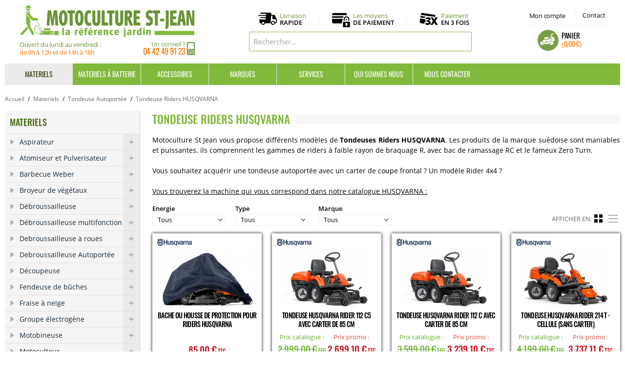

--- FILE ---
content_type: text/html; charset=UTF-8
request_url: https://www.motoculturestjean.fr/materiels/tondeuse-autoportee/tondeuse-riders-husqvarna.html
body_size: 18159
content:
<!DOCTYPE html>
<html lang="fr">
<head>
<meta http-equiv="Content-Type" content="text/html; charset=utf-8" />
<title>HUSQVARNA Tondeuses riders en promotion - Motoculture St Jean</title>
<meta name="description" content="Vous trouverez en ligne l'ensemble du catalogue de tondeuses riders thermique HUSQVARNA. Il comprend les gammes de riders à faible rayon de braquage R, avec bac de ramassage RC et le fameux Zero Turn. Motoculture St jean est distributeur officiel de la marque suédoise HUSQVARNA." />
<meta name="keywords" content="Motoculture st Jean, Motoculture Saint Jean, Marques, vente, réparation, location, STIHL, ECHO, HUSQVARNA, prix, promotion, Martigues, Istres, Marseille, Aix en provence" />
<meta name="robots" content="INDEX,FOLLOW" />
<link rel="icon" href="https://www.motoculturestjean.fr/media/favicon/default/picto_panier.png" type="image/x-icon" />
<link rel="shortcut icon" href="https://www.motoculturestjean.fr/media/favicon/default/picto_panier.png" type="image/x-icon" />
<meta http-equiv="Content-Language" content="French" />
<link rel="stylesheet" type="text/css" href="https://www.motoculturestjean.fr/media/css_secure/174340ceaad8128a2006ab97ca8c660a.css" />
<link rel="stylesheet" type="text/css" href="https://www.motoculturestjean.fr/media/css_secure/e087badb43e05b61d3192d97962734e0.css" media="all" />
<script type="text/javascript" src="https://www.motoculturestjean.fr/media/js/ad01e3738bbc6b496569c01a7c8e457e.js"></script>
<script type="text/javascript" src="https://www.motoculturestjean.fr/media/js/65bec5c3afae6257d74ed31571307033.js" name="zjs_last"></script>
<link rel="canonical" href="https://www.motoculturestjean.fr/materiels/tondeuse-autoportee/tondeuse-riders-husqvarna.html" />
<!--[if  (lte IE 8) & (!IEMobile)]>
<link rel="stylesheet" type="text/css" href="https://www.motoculturestjean.fr/media/css_secure/46b5770f293020c50e228f48b801629e.css" media="all" />
<![endif]-->
<!--[if (gte IE 9) | (IEMobile)]><!-->
<link rel="stylesheet" type="text/css" href="https://www.motoculturestjean.fr/media/css_secure/fa6a1f2b935e974ec58e579e2ef528eb.css" media="all" />
<!--<![endif]-->

<script type="text/javascript">
//<![CDATA[
Mage.Cookies.path     = '/';
Mage.Cookies.domain   = '.www.motoculturestjean.fr';
//]]>
</script>
<meta name="viewport" content="initial-scale=1.0, width=device-width" />

<script type="text/javascript">
//<![CDATA[
optionalZipCountries = ["DE","BE","ES","IE","IT","PA","PT","HK","MO"];
//]]>
</script>
<script type="text/javascript">var $j = jQuery.noConflict(); </script><script type="text/javascript">//<![CDATA[
        var Translator = new Translate({"HTML tags are not allowed":"Les balises HTML ne sont pas autoris\u00e9es","Please select an option.":"S\u00e9lectionnez une option","This is a required field.":"Ce champ est obligatoire.","Please enter a valid number in this field.":"Veuillez saisir un nombre valide.","The value is not within the specified range.":"La valeur n'est pas dans la plage sp\u00e9cifi\u00e9e.","Please use numbers only in this field. Please avoid spaces or other characters such as dots or commas.":"Seuls les chiffres sont autoris\u00e9s dans ce champ. \u00c9vitez les espaces ou autres caract\u00e8res tels que les points ou les virgules.","Please use letters only (a-z or A-Z) in this field.":"Veuillez utiliser uniquement des lettres (a-z ou A-Z) dans ce champ.","Please use only letters (a-z), numbers (0-9) or underscore(_) in this field, first character should be a letter.":"Veuillez utiliser uniquement des lettres (a-z), des chiffres (0-9) ou underscore (_) dans ce champ, en commen\u00e7ant par une lettre.","Please use only letters (a-z or A-Z) or numbers (0-9) only in this field. No spaces or other characters are allowed.":"Veuillez utiliser uniquement des lettres (a-z) ou des chiffres (0-9) dans ce champ. Les espaces et autres caract\u00e8res ne sont pas autoris\u00e9s.","Please use only letters (a-z or A-Z) or numbers (0-9) or spaces and # only in this field.":"Veuillez utiliser uniquement des lettres (a-z), des chiffres (0-9), des espaces ou des di\u00e8ses (#) dans ce champ.","Please enter a valid phone number. For example (123) 456-7890 or 123-456-7890.":"Veuillez saisir un num\u00e9ro de t\u00e9l\u00e9phone valide.","Please enter a valid fax number. For example (123) 456-7890 or 123-456-7890.":"Veuillez saisir un num\u00e9ro de fax valide. Par exemple 0123456789.","Please enter a valid date.":"Veuillez saisir une date valide.","Please enter a valid email address. For example johndoe@domain.com.":"Veuillez saisir une adresse email valide. Par exemple prenom.nom@domaine.com","Please use only visible characters and spaces.":"Veuillez utiliser uniquement des caract\u00e8res visibles et des espaces.","Please enter 7 or more characters. Password should contain both numeric and alphabetic characters.":"Veuillez saisir au moins 7 caract\u00e8res. Le mot de passe doit contenir \u00e0 la fois des caract\u00e8res num\u00e9riques et alphab\u00e9tiques.","Please make sure your passwords match.":"V\u00e9rifiez que vos mots de passe concordent.","Please enter a valid URL. Protocol is required (http:\/\/, https:\/\/ or ftp:\/\/)":"Veuillez saisir une URL valide. Le protocole est obligatire (http:\/\/, https:\/\/ ou ftp:\/\/)","Please enter a valid URL. For example http:\/\/www.example.com or www.example.com":"Veuillez saisir une URL valide. Par exemple http:\/\/www.exemple.com ou www.exemple.com","Please enter a valid URL Key. For example \"example-page\", \"example-page.html\" or \"anotherlevel\/example-page\".":"Veuillez saisir une URL valide. Par exemple \"page-exemple\", \"page-exemple.html\" ou \"niveau\/page-exemple\".","Please enter a valid XML-identifier. For example something_1, block5, id-4.":"Veuillez saisir un identifiant XML valide. Par exemple, quelquechose_1, bloc5, id-4.","Please enter a valid social security number. For example 123-45-6789.":"Veuillez saisir un num\u00e9ro de s\u00e9curit\u00e9 sociale valide. Par exemple 123-45-6789.","Please enter a valid zip code. For example 90602 or 90602-1234.":"Veuillez saisir un code postal valide. Par exemple 92100.","Please enter a valid zip code.":"Veuillez saisir un code postal valide.","Please use this date format: dd\/mm\/yyyy. For example 17\/03\/2006 for the 17th of March, 2006.":"Veuillez utiliser ce format de date : jj\/mm\/aaaa. Par exemple, 21\/12\/2012 pour le 21 D\u00e9cembre 2012.","Please enter a valid $ amount. For example $100.00.":"Veuillez saisir un montant valide. Par exemple 100.00 \u20ac.","Please select one of the above options.":"Veuillez choisir une des options ci-dessus.","Please select one of the options.":"Veuillez choisir une des options.","Please select State\/Province.":"Veuillez choisir un \u00e9tat\/province.","Please enter a number greater than 0 in this field.":"Veuillez saisir un nombre sup\u00e9rieur \u00e0 0 dans ce champ.","Please enter a number 0 or greater in this field.":"Veuillez saisir un nombre sup\u00e9rieur ou \u00e9gal \u00e0 0 dans ce champ.","Please enter a valid credit card number.":"Veuillez saisir un num\u00e9ro de carte bancaire valide.","Credit card number does not match credit card type.":"Le num\u00e9ro de carte ne correspond pas au type de carte.","Card type does not match credit card number.":"Le type de carte ne correspond pas au num\u00e9ro de carte.","Incorrect credit card expiration date.":"Mauvaise date d'expiration de carte de cr\u00e9dit.","Please enter a valid credit card verification number.":"Veuillez saisir un num\u00e9ro de v\u00e9rification de carte bancaire valide.","Please use only letters (a-z or A-Z), numbers (0-9) or underscore(_) in this field, first character should be a letter.":"Utilisez uniquement des lettres (a-z ou A-Z), des chiffres (0-9) ou des underscores (_) dans ce champ. Le premier caract\u00e8re doit \u00eatre une lettre.","Please input a valid CSS-length. For example 100px or 77pt or 20em or .5ex or 50%.":"Veuillez saisir une longueur CSS valide. Par exemple 100px ou 77pt ou 20 em ou .5ex ou 50%.","Text length does not satisfy specified text range.":"La longueur du texte ne satisfait pas la plage de texte sp\u00e9cifi\u00e9e.","Please enter a number lower than 100.":"Veuillez saisir un nombre inf\u00e9rieur \u00e0 100.","Please select a file":"S\u00e9lectionnez un fichier","Please enter issue number or start date for switch\/solo card type.":"Veuillez saisir le num\u00e9ro de probl\u00e8me ou une date de d\u00e9but pour le type de carte switch\/solo.","Please wait, loading...":"Veuillez patienter, chargement en cours...","This date is a required value.":"Cette date est obligatoire.","Please enter a valid day (1-%d).":"Veuillez saisir un jour valide (1-%d).","Please enter a valid month (1-12).":"Veuillez saisir un mois valide (1-12).","Please enter a valid year (1900-%d).":"Veuillez saisir une ann\u00e9e valide (1900-%d).","Please enter a valid full date":"Veuillez saisir une date compl\u00e8te valide.","Please enter a valid date between %s and %s":"Veuillez saisir une date valide entre %s et %s","Please enter a valid date equal to or greater than %s":"Veuillez saisir une date valide sup\u00e9rieure ou \u00e9gale \u00e0 %s","Please enter a valid date less than or equal to %s":"Veuillez saisir une date valide inf\u00e9rieure ou \u00e9gale \u00e0 %s","Complete":"Termin\u00e9e","Add Products":"Ajouter des produits","Please choose to register or to checkout as a guest":"Choisissez de vous enregistrer ou de passer votre commande en tant qu'invit\u00e9","Your order cannot be completed at this time as there is no shipping methods available for it. Please make necessary changes in your shipping address.":"Vous ne pouvez pas continuer votre commande car aucun mode de livraison n'est disponible pour votre adresse.","Please specify shipping method.":"Choisissez un mode de livraison.","Your order cannot be completed at this time as there is no payment methods available for it.":"Vous ne pouvez pas continuer votre commande car aucun mode de paiement n'est disponible.","Please specify payment method.":"Choisissez un mode de paiement.","Insert Widget...":"Ins\u00e9rer un widget...","Add to Cart":"Ajouter au panier","In Stock":"en Stock","Out of Stock":"Rupture de stock"});
        //]]></script><!-- Google Tag Manager -->
<script>(function(w,d,s,l,i){w[l]=w[l]||[];w[l].push({'gtm.start':
new Date().getTime(),event:'gtm.js'});var f=d.getElementsByTagName(s)[0],
j=d.createElement(s),dl=l!='dataLayer'?'&l='+l:'';j.async=true;j.src=
'https://www.googletagmanager.com/gtm.js?id='+i+dl;f.parentNode.insertBefore(j,f);
})(window,document,'script','dataLayer','GTM-PZ9CD6WC');</script>
<!-- End Google Tag Manager --><script async src="https://www.googletagmanager.com/gtag/js?id=UA-3333011-7"></script>
<script>window.dataLayer=window.dataLayer || [];function gtag(){dataLayer.push(arguments);}gtag('js',new Date());gtag('config','UA-3333011-7');gtag('config','AW-1049183811');</script>
</head>
<body class=" catalog-category-view categorypath-materiels-tondeuse-autoportee-tondeuse-riders-husqvarna-html category-tondeuse-riders-husqvarna">
<div class="wrapper">
        <noscript>
        <div class="global-site-notice noscript">
            <div class="notice-inner">
                <p>
                    <strong>Javascript est désactivé dans votre navigateur.</strong><br />
                    Javascript doit être activé dans votre navigateur pour utiliser toutes les fonctionnalités de ce site.                </p>
            </div>
        </div>
    </noscript>
    <div class="page">
        <!-- Google Tag Manager (noscript) -->
<noscript><iframe src="https://www.googletagmanager.com/ns.html?id=GTM-PZ9CD6WC" height="0" width="0" style="display:none;visibility:hidden"></iframe></noscript>
<!-- End Google Tag Manager (noscript) -->
<!-- Quantcast Choice. Consent Manager Tag v2.0 (for TCF 2.0) -->
<script type="text/javascript" async=true>
(function() {
  var host = window.location.hostname;
  var element = document.createElement('script');
  var firstScript = document.getElementsByTagName('script')[0];
  var url = 'https://cmp.quantcast.com'
    .concat('/choice/', 'p7cC4vc--Hmp5', '/', host, '/choice.js?tag_version=V2');
  var uspTries = 0;
  var uspTriesLimit = 3;
  element.async = true;
  element.type = 'text/javascript';
  element.src = url;

  firstScript.parentNode.insertBefore(element, firstScript);

  function makeStub() {
    var TCF_LOCATOR_NAME = '__tcfapiLocator';
    var queue = [];
    var win = window;
    var cmpFrame;

    function addFrame() {
      var doc = win.document;
      var otherCMP = !!(win.frames[TCF_LOCATOR_NAME]);

      if (!otherCMP) {
        if (doc.body) {
          var iframe = doc.createElement('iframe');

          iframe.style.cssText = 'display:none';
          iframe.name = TCF_LOCATOR_NAME;
          doc.body.appendChild(iframe);
        } else {
          setTimeout(addFrame, 5);
        }
      }
      return !otherCMP;
    }

    function tcfAPIHandler() {
      var gdprApplies;
      var args = arguments;

      if (!args.length) {
        return queue;
      } else if (args[0] === 'setGdprApplies') {
        if (
          args.length > 3 &&
          args[2] === 2 &&
          typeof args[3] === 'boolean'
        ) {
          gdprApplies = args[3];
          if (typeof args[2] === 'function') {
            args[2]('set', true);
          }
        }
      } else if (args[0] === 'ping') {
        var retr = {
          gdprApplies: gdprApplies,
          cmpLoaded: false,
          cmpStatus: 'stub'
        };

        if (typeof args[2] === 'function') {
          args[2](retr);
        }
      } else {
        if(args[0] === 'init' && typeof args[3] === 'object') {
          args[3] = Object.assign(args[3], { tag_version: 'V2' });
        }
        queue.push(args);
      }
    }

    function postMessageEventHandler(event) {
      var msgIsString = typeof event.data === 'string';
      var json = {};

      try {
        if (msgIsString) {
          json = JSON.parse(event.data);
        } else {
          json = event.data;
        }
      } catch (ignore) {}

      var payload = json.__tcfapiCall;

      if (payload) {
        window.__tcfapi(
          payload.command,
          payload.version,
          function(retValue, success) {
            var returnMsg = {
              __tcfapiReturn: {
                returnValue: retValue,
                success: success,
                callId: payload.callId
              }
            };
            if (msgIsString) {
              returnMsg = JSON.stringify(returnMsg);
            }
            if (event && event.source && event.source.postMessage) {
              event.source.postMessage(returnMsg, '*');
            }
          },
          payload.parameter
        );
      }
    }

    while (win) {
      try {
        if (win.frames[TCF_LOCATOR_NAME]) {
          cmpFrame = win;
          break;
        }
      } catch (ignore) {}

      if (win === window.top) {
        break;
      }
      win = win.parent;
    }
    if (!cmpFrame) {
      addFrame();
      win.__tcfapi = tcfAPIHandler;
      win.addEventListener('message', postMessageEventHandler, false);
    }
  };

  makeStub();

  var uspStubFunction = function() {
    var arg = arguments;
    if (typeof window.__uspapi !== uspStubFunction) {
      setTimeout(function() {
        if (typeof window.__uspapi !== 'undefined') {
          window.__uspapi.apply(window.__uspapi, arg);
        }
      }, 500);
    }
  };

  var checkIfUspIsReady = function() {
    uspTries++;
    if (window.__uspapi === uspStubFunction && uspTries < uspTriesLimit) {
      console.warn('USP is not accessible');
    } else {
      clearInterval(uspInterval);
    }
  };

  if (typeof window.__uspapi === 'undefined') {
    window.__uspapi = uspStubFunction;
    var uspInterval = setInterval(checkIfUspIsReady, 6000);
  }
})();
</script>
<!-- End Quantcast Choice. Consent Manager Tag v2.0 (for TCF 2.0) -->
<div class="header-language-background">
    <div class="header-language-container">
        <div class="store-language-container"></div>
						        <p class="welcome-msg"> </p>
    </div>
</div>
<header id="header" class="page-header">
    <div class="page-header-container">
        <a class="logo" href="https://www.motoculturestjean.fr/">
            <img src="https://www.motoculturestjean.fr/skin/frontend/motoculture/default/images/logo_motoculturestjean.gif" alt="Motoculture Saint Jean" class="large" />
            <img src="https://www.motoculturestjean.fr/skin/frontend/motoculture/default/images/logo_motoculturestjean.gif" alt="Motoculture Saint Jean" class="small" />
			<div class="infos_logo">
			<div class="horaires">Ouvert du lundi au vendredi : <span>de 9h à 12h et de 14h à 18h </span></div>						<div class="telephone">Un conseil ?<span><span>04 42 49 91 23</span></span></div>
			</div></a>
        <div class="store-language-container"></div>
        <div class="skip-links">
            <a href="#header-nav" class="skip-link skip-nav">
                <span class="icon"></span>
                <span class="label">Menu</span>
            </a>
            <a href="#header-search" class="skip-link skip-search">
                <span class="icon"></span>
                <span class="label">Chercher</span>
            </a>
            <div class="account-cart-wrapper">
				<a title="Mon compte" href="https://www.motoculturestjean.fr/customer/account/" data-target-element="#header-account" class="skip-link skip-account">
				Mon compte</a>
                <a title="Contactez-nous" href="/contacts/" target="_self" class=" skip-account skip-contact">Contact</a>
                <div class="header-minicart">
                    
<div class="container">
<a href="https://www.motoculturestjean.fr/checkout/cart/" data-target-element="#header-cart" class="skip-link skip-cart ">
    <span class="icon"></span>
    <span class="label">Panier</span>
    <span class="count"><span class="price">0,00 €</span></span>
</a>

<div id="header-cart" class="block block-cart skip-content">
    
<div id="minicart-error-message" class="minicart-message"></div>
<div id="minicart-success-message" class="minicart-message"></div>

<div class="minicart-wrapper">

    <p class="block-subtitle">
        Derniers articles ajoutés        <a class="close skip-link-close" href="#" title="Fermer">&times;</a>
    </p>

                    <p class="empty">Votre panier est vide.</p>
    </div>
</div>
</div>

<script type="text/javascript">
jQuery(document).ready(function() {
jQuery('.container').hover(function() {
    jQuery(this).children('#header-cart,.skip-cart').addClass("skip-active");
}, function() {
    jQuery(this).children('#header-cart,.skip-cart').removeClass("skip-active");
});        
});
</script>                </div>
            </div>
        </div>
        <ul class="pictos_infos">
			<li><a href="/livraison/" title="Livraison">Livraison<span>Rapide</span></a></li>
			<li><a href="/paiement-securise/" title="Paiement Sécurisé">Les moyens<span>de paiement</span></a></li>
			<li><a href="/paiement-securise/#troisfois" title="Paiement en 3 fois">Paiement<span>en 3 fois</span></a></li>
		</ul>
        <div id="header-search" class="skip-content">
<form id="search_mini_form" action="https://www.motoculturestjean.fr/catalogsearch/result/" method="get">
    <div class="input-box">
        <label for="search">Rechercher :</label>
        <input id="search" type="search" name="q" value="" class="input-text required-entry" maxlength="128" placeholder="Rechercher..." />
        <button type="submit" title="Chercher" class="button search-button"><span><span>Chercher</span></span></button>
    </div>

    <div id="search_autocomplete" class="search-autocomplete"></div>
    <script type="text/javascript">
    //<![CDATA[
        var searchForm = new Varien.searchForm('search_mini_form', 'search', '');
        searchForm.initAutocomplete('https://www.motoculturestjean.fr/catalogsearch/ajax/suggest/', 'search_autocomplete');
    //]]>
    </script>
</form>
</div>
        <div id="header-account" class="skip-content"><div class="links">
        <ul>
                                    <li class="first" ><a href="https://www.motoculturestjean.fr/customer/account/" title="Mon compte" >Mon compte</a></li>
                                                <li ><a href="https://www.motoculturestjean.fr/checkout/cart/" title="Mon panier" class="top-link-cart">Mon panier</a></li>
                                                <li ><a href="https://www.motoculturestjean.fr/checkout/" title="Commander" class="top-link-checkout">Commander</a></li>
                                                <li ><a href="https://www.motoculturestjean.fr/customer/account/create/" title="S'enregistrer" >S'enregistrer</a></li>
                                                <li class=" last" ><a href="https://www.motoculturestjean.fr/customer/account/login/" title="Connexion" >Connexion</a></li>
                        </ul>
</div>
</div>
    </div>
</header>
<div id="header-nav" class="skip-content"><div class="nav_content">    <nav id="nav">
        <ol class="nav-primary">        
			<li  class="level0 nav-1 first active parent"><a href="https://www.motoculturestjean.fr/materiels.html" class="level0 has-children">Materiels</a><ul class="level0"><li class="level1 view-all"><a class="level1" href="https://www.motoculturestjean.fr/materiels.html">Tout voir Materiels</a></li><li  class="level1 nav-1-1 first"><a href="https://www.motoculturestjean.fr/materiels/aspirateur.html" class="level1 ">Aspirateur</a></li><li  class="level1 nav-1-2"><a href="https://www.motoculturestjean.fr/materiels/atomiseur.html" class="level1 ">Atomiseur et Pulverisateur</a></li><li  class="level1 nav-1-3"><a href="https://www.motoculturestjean.fr/materiels/barbecue-weber.html" class="level1 ">Barbecue Weber</a></li><li  class="level1 nav-1-4"><a href="https://www.motoculturestjean.fr/materiels/broyeur-de-vegetaux.html" class="level1 ">Broyeur de végétaux</a></li><li  class="level1 nav-1-5"><a href="https://www.motoculturestjean.fr/materiels/debroussailleuse.html" class="level1 ">Débroussailleuse</a></li><li  class="level1 nav-1-6"><a href="https://www.motoculturestjean.fr/materiels/debroussailleuse-multifonction.html" class="level1 ">Débroussailleuse multifonction</a></li><li  class="level1 nav-1-7"><a href="https://www.motoculturestjean.fr/materiels/debroussailleuse-a-roues.html" class="level1 ">Debroussailleuse à roues</a></li><li  class="level1 nav-1-8"><a href="https://www.motoculturestjean.fr/materiels/debroussailleuse-autoportee.html" class="level1 ">Debroussailleuse Autoportée</a></li><li  class="level1 nav-1-9"><a href="https://www.motoculturestjean.fr/materiels/decoupeuse.html" class="level1 ">Découpeuse</a></li><li  class="level1 nav-1-10"><a href="https://www.motoculturestjean.fr/materiels/fendeuse-de-buches.html" class="level1 ">Fendeuse de bûches</a></li><li  class="level1 nav-1-11"><a href="https://www.motoculturestjean.fr/materiels/fraise-a-neige.html" class="level1 ">Fraise à neige</a></li><li  class="level1 nav-1-12"><a href="https://www.motoculturestjean.fr/materiels/groupe-electrogene.html" class="level1 ">Groupe électrogène </a></li><li  class="level1 nav-1-13"><a href="https://www.motoculturestjean.fr/materiels/motobineuse.html" class="level1 ">Motobineuse</a></li><li  class="level1 nav-1-14"><a href="https://www.motoculturestjean.fr/materiels/motoculteur.html" class="level1 ">Motoculteur</a></li><li  class="level1 nav-1-15"><a href="https://www.motoculturestjean.fr/materiels/nettoyeur.html" class="level1 ">Nettoyeur et balayeuse</a></li><li  class="level1 nav-1-16"><a href="https://www.motoculturestjean.fr/materiels/plancha-forge-adour.html" class="level1 ">Plancha FORGE ADOUR</a></li><li  class="level1 nav-1-17"><a href="https://www.motoculturestjean.fr/materiels/pompe-a-eau.html" class="level1 ">Pompe a eau</a></li><li  class="level1 nav-1-18"><a href="https://www.motoculturestjean.fr/materiels/remorque.html" class="level1 ">Remorque</a></li><li  class="level1 nav-1-19"><a href="https://www.motoculturestjean.fr/materiels/scarificateur.html" class="level1 ">Scarificateur</a></li><li  class="level1 nav-1-20"><a href="https://www.motoculturestjean.fr/materiels/scie-a-buches.html" class="level1 ">Scie à buches</a></li><li  class="level1 nav-1-21"><a href="https://www.motoculturestjean.fr/materiels/secateur.html" class="level1 ">Secateur</a></li><li  class="level1 nav-1-22"><a href="https://www.motoculturestjean.fr/materiels/souffleur.html" class="level1 ">Souffleur</a></li><li  class="level1 nav-1-23"><a href="https://www.motoculturestjean.fr/materiels/peigne-a-olive.html" class="level1 ">Peigne à Olive</a></li><li  class="level1 nav-1-24"><a href="https://www.motoculturestjean.fr/materiels/taille-haies.html" class="level1 ">Taille haies</a></li><li  class="level1 nav-1-25"><a href="https://www.motoculturestjean.fr/materiels/taille-haies-sur-perche.html" class="level1 ">Taille haies sur perche</a></li><li  class="level1 nav-1-26"><a href="https://www.motoculturestjean.fr/materiels/tondeuse.html" class="level1 ">Tondeuse</a></li><li  class="level1 nav-1-27 active"><a href="https://www.motoculturestjean.fr/materiels/tondeuse-autoportee.html" class="level1 ">Tondeuse Autoportée</a></li><li  class="level1 nav-1-28"><a href="https://www.motoculturestjean.fr/materiels/tondeuse-robot.html" class="level1 ">Tondeuse robot</a></li><li  class="level1 nav-1-29"><a href="https://www.motoculturestjean.fr/materiels/transporteur.html" class="level1 ">Transporteur</a></li><li  class="level1 nav-1-30"><a href="https://www.motoculturestjean.fr/materiels/tronconneuse.html" class="level1 ">Tronçonneuse</a></li><li  class="level1 nav-1-31 last"><a href="https://www.motoculturestjean.fr/materiels/tronconneuse-sur-perche.html" class="level1 ">Tronçonneuse perche</a></li></ul></li><li  class="level0 nav-2 parent"><a href="https://www.motoculturestjean.fr/materiels-a-batterie.html" class="level0 has-children">Materiels à Batterie</a><ul class="level0"><li class="level1 view-all"><a class="level1" href="https://www.motoculturestjean.fr/materiels-a-batterie.html">Tout voir Materiels à Batterie</a></li><li  class="level1 nav-2-1 first"><a href="https://www.motoculturestjean.fr/materiels-a-batterie/produit-a-batterie-stihl.html" class="level1 ">Produit à Batterie STIHL</a></li><li  class="level1 nav-2-2"><a href="https://www.motoculturestjean.fr/materiels-a-batterie/produit-a-batterie-husqvarna.html" class="level1 ">Produit à Batterie HUSQVARNA</a></li><li  class="level1 nav-2-3"><a href="https://www.motoculturestjean.fr/materiels-a-batterie/produit-a-batterie-echo.html" class="level1 ">Produit à Batterie ECHO</a></li><li  class="level1 nav-2-4 last"><a href="https://www.motoculturestjean.fr/materiels-a-batterie/produit-a-batterie-honda.html" class="level1 ">Produit à Batterie HONDA</a></li></ul></li><li  class="level0 nav-3 last parent"><a href="https://www.motoculturestjean.fr/accessoires.html" class="level0 has-children">Accessoires</a><ul class="level0"><li class="level1 view-all"><a class="level1" href="https://www.motoculturestjean.fr/accessoires.html">Tout voir Accessoires</a></li><li  class="level1 nav-3-1 first"><a href="https://www.motoculturestjean.fr/accessoires/fils-debroussailleuse.html" class="level1 ">Accessoire Debroussailleuse</a></li><li  class="level1 nav-3-2"><a href="https://www.motoculturestjean.fr/accessoires/accessoire-debroussailleuse-a-roues.html" class="level1 ">Accessoire Debroussailleuse a roues</a></li><li  class="level1 nav-3-3"><a href="https://www.motoculturestjean.fr/accessoires/accessoire-debroussailleuse-multi.html" class="level1 ">Accessoire Debroussailleuse Multi...</a></li><li  class="level1 nav-3-4"><a href="https://www.motoculturestjean.fr/accessoires/accessoire-motoculteur.html" class="level1 ">Accessoire Motoculteur</a></li><li  class="level1 nav-3-5"><a href="https://www.motoculturestjean.fr/accessoires/accessoire-produits-sur-batterie.html" class="level1 ">Accessoire Produits sur Batterie</a></li><li  class="level1 nav-3-6"><a href="https://www.motoculturestjean.fr/accessoires/accessoire-remorque.html" class="level1 ">Accessoire Remorque</a></li><li  class="level1 nav-3-7"><a href="https://www.motoculturestjean.fr/accessoires/accessoire-robot-de-tonte.html" class="level1 ">Accessoire Tondeuse Robot</a></li><li  class="level1 nav-3-8"><a href="https://www.motoculturestjean.fr/accessoires/accessoire-tondeuse.html" class="level1 ">Accessoire Tondeuse et Tracteur</a></li><li  class="level1 nav-3-9"><a href="https://www.motoculturestjean.fr/accessoires/accessoire-tronconneuse.html" class="level1 ">Accessoire Tronçonneuse</a></li><li  class="level1 nav-3-10"><a href="https://www.motoculturestjean.fr/accessoires/equipement-protection-et-travail.html" class="level1 ">Equipement Protection et Travail</a></li><li  class="level1 nav-3-11"><a href="https://www.motoculturestjean.fr/accessoires/vetement-de-protection-et-travail.html" class="level1 ">Vetement de protection et travail</a></li><li  class="level1 nav-3-12"><a href="https://www.motoculturestjean.fr/accessoires/huile-graisses-consommables.html" class="level1 ">Huile, Graisses, Consommables</a></li><li  class="level1 nav-3-13 last"><a href="https://www.motoculturestjean.fr/accessoires/boutique-stihl.html" class="level1 ">Boutique STIHL</a></li></ul></li><li class="level0 nav-6 parent"><a class="level0 has-children" href="/les-marques.html">Marques</a><ul class="level0 sous_menu_marques"><li class="level1"><p>                                                                                                    <li class="allbrand"><a href="https://www.motoculturestjean.fr/brand/del-morino.html"  >Del Morino</a></li>                                                                                                        <li class="allbrand"><a href="https://www.motoculturestjean.fr/brand/echo-3.html"  >ECHO</a></li>                                                                                                                                                                                                                <li class="allbrand"><a href="https://www.motoculturestjean.fr/brand/eliet-4.html"  >ELIET</a></li>                                                                                                        <li class="allbrand"><a href="https://www.motoculturestjean.fr/brand/etesia-1.html"  >ETESIA</a></li>                                                                                                        <li class="allbrand"><a href="https://www.motoculturestjean.fr/brand/forge-adour-5.html"  >FORGE ADOUR</a></li>                                                                                                        <li class="allbrand"><a href="https://www.motoculturestjean.fr/brand/grillo.html"  >GRILLO</a></li>                                                                                                        <li class="allbrand"><a href="https://www.motoculturestjean.fr/brand/grin-1.html"  >GRIN</a></li>                                                                                                        <li class="allbrand"><a href="https://www.motoculturestjean.fr/brand/honda.html"  >HONDA</a></li>                                                                                                        <li class="allbrand"><a href="https://www.motoculturestjean.fr/brand/husqvarna-4.html"  >HUSQVARNA</a></li>                                                                                                        <li class="allbrand"><a href="https://www.motoculturestjean.fr/brand/iseki-0.html"  >ISEKI</a></li>                                                                                                        <li class="allbrand"><a href="https://www.motoculturestjean.fr/brand/kaaz.html"  >KAAZ</a></li>                                                                                                        <li class="allbrand"><a href="https://www.motoculturestjean.fr/brand/kpc-7.html"  >KPC</a></li>                                                                                                        <li class="allbrand"><a href="https://www.motoculturestjean.fr/brand/oleo-mac.html"  >Oleo-Mac</a></li>                                                                                                        <li class="allbrand"><a href="https://www.motoculturestjean.fr/brand/orec-9.html"  >OREC</a></li>                                                                                                        <li class="allbrand"><a href="https://www.motoculturestjean.fr/brand/pubert-3.html"  >PUBERT</a></li>                                                                                                        <li class="allbrand"><a href="https://www.motoculturestjean.fr/brand/roques-et-lecoeur-7.html"  >ROQUES ET LECOEUR</a></li>                                                                                                        <li class="allbrand"><a href="https://www.motoculturestjean.fr/brand/saelen-9.html"  >SAELEN</a></li>                                                                                                        <li class="allbrand"><a href="https://www.motoculturestjean.fr/brand/shindaiwa-8.html"  >SHINDAIWA</a></li>                                                                                                        <li class="allbrand"><a href="https://www.motoculturestjean.fr/brand/staub-9.html"  >STAUB</a></li>                                                                                                        <li class="allbrand"><a href="https://www.motoculturestjean.fr/brand/stihl.html"  >STIHL</a></li>                                                                                                        <li class="allbrand"><a href="https://www.motoculturestjean.fr/brand/trigano.html"  >TRIGANO</a></li>                                                                                                        <li class="allbrand"><a href="https://www.motoculturestjean.fr/brand/weber-0.html"  >WEBER</a></li>                   
</p></li></ul></li><li class="level0 nav-7 parent"><a class="level0 has-children" href="/services/">Services</a>
			<ul class="level0 sous_menu_services">
				<li class="level1"></li><li class="level1"><a href="/location-materiels-agricoles-jardin/">Location de matériels</a></li>
				<li class="level1"><a href="/nos-offres-revisions/">Forfaits Révision</a></li>
				<li class="level1"><a href="/service-apres-vente/">Service après vente</a></li>
			</ul></li><li class="level0 nav-8"><a class="level0" href="/qui-sommes-nous.html">Qui sommes nous</a></li><li class="level0 nav-9"><a class="level0" href="/contacts/">Nous contacter</a></li>
        </ol>
    </nav>

</div></div>
        <div class="main-container col2-left-layout">
            <div class="main">
                <div class="breadcrumbs">
    <ul itemscope itemtype="http://schema.org/BreadcrumbList">
                    <li class="home" itemprop="itemListElement" itemscope itemtype="http://schema.org/ListItem">
                            <a itemprop="item" href="https://www.motoculturestjean.fr/" title="Accueil">Accueil</a>
				<meta itemprop="name" content="Accueil" />
				<meta itemprop="position" content="1" />
			                            <span>/ </span>
                        </li>
			            <li class="category3" itemprop="itemListElement" itemscope itemtype="http://schema.org/ListItem">
                            <a itemprop="item" href="https://www.motoculturestjean.fr/materiels.html" title="Materiels">Materiels</a>
				<meta itemprop="name" content="Materiels" />
				<meta itemprop="position" content="2" />
			                            <span>/ </span>
                        </li>
			            <li class="category86" itemprop="itemListElement" itemscope itemtype="http://schema.org/ListItem">
                            <a itemprop="item" href="https://www.motoculturestjean.fr/materiels/tondeuse-autoportee.html" title="Tondeuse Autoportée">Tondeuse Autoportée</a>
				<meta itemprop="name" content="Tondeuse Autoportée" />
				<meta itemprop="position" content="3" />
			                            <span>/ </span>
                        </li>
			            <li class="category164" itemprop="itemListElement" itemscope itemtype="http://schema.org/ListItem">
                            <strong>Tondeuse Riders HUSQVARNA</strong>
				<meta itemprop="url" content="" />
				<meta itemprop="name" content="Tondeuse Riders HUSQVARNA" />
				<meta itemprop="position" content="4" />
                                    </li>
			    </ul>
</div>
                                                <div class="col-main">
                                        <div class="page-title category-title">
        <h1>Tondeuse Riders HUSQVARNA</h1>
</div>



    <div class="category-description std">
        <p>Motoculture St Jean vous propose diff&eacute;rents mod&egrave;les de&nbsp;<strong>Tondeuses Riders</strong><strong>&nbsp;<strong><strong><strong>HUSQVARNA</strong></strong></strong></strong>.&nbsp;Les produits de la marque su&eacute;doise sont maniables et puissantes.&nbsp;ils comprennent les gammes de riders &agrave; faible rayon de braquage R, avec bac de ramassage RC et le fameux Zero Turn.</p>
<p>Vous souhaitez acqu&eacute;rir une tondeuse autoport&eacute;e avec un carter de coupe frontal ? Un mod&egrave;le Rider 4x4 ?</p>
<p><span style="text-decoration: underline;">Vous trouverez la machine qui vous correspond dans notre catalogue&nbsp;HUSQVARNA :</span></p>    </div>
    
    





<div class="category-products">
	    <div class="toolbar">
	            <div class="sorter">
                            <p class="view-mode">
                                                                <label>Afficher en</label>
                                                                                    <strong title="Grille" class="grid">Grille</strong>
                                                                                                                <a href="https://www.motoculturestjean.fr/materiels/tondeuse-autoportee/tondeuse-riders-husqvarna.html?mode=list" title="Liste" class="list">Liste</a>
                                                                                        </p>
            			        </div>
    	</div>
	<div class="block block-layered-nav block-layered-nav--no-filters">
    <div class="block-content toggle-content">
                            <div id="narrow-by-list">
                                											<div class="filters-block">
						<label class="titre_filtre" >Energie</label>
						
<ol>
<li class="init">Tous</li>
    <li>
                    <a href="https://www.motoculturestjean.fr/materiels/tondeuse-autoportee/tondeuse-riders-husqvarna.html?filtre_energie=34">
                Batterie                                <span class="count">(3)</span>
                            </a>
            </li>
    <li>
                    <a href="https://www.motoculturestjean.fr/materiels/tondeuse-autoportee/tondeuse-riders-husqvarna.html?filtre_energie=36">
                Thermique                                <span class="count">(14)</span>
                            </a>
            </li>
</ol>
						</div>
					                											<div class="filters-block">
						<label class="titre_filtre" >Type</label>
						
<ol>
<li class="init">Tous</li>
    <li>
                    <a href="https://www.motoculturestjean.fr/materiels/tondeuse-autoportee/tondeuse-riders-husqvarna.html?type_produit=272">
                Bache                                <span class="count">(1)</span>
                            </a>
            </li>
</ol>
						</div>
					                											<div class="filters-block">
						<label class="titre_filtre" >Marque</label>
						
<ol>
<li class="init">Tous</li>
    <li>
                    <a href="https://www.motoculturestjean.fr/materiels/tondeuse-autoportee/tondeuse-riders-husqvarna.html?filtre_marque=169">
                HUSQVARNA                                <span class="count">(1)</span>
                            </a>
            </li>
</ol>
						</div>
					                					                					                            </div>
            <script type="text/javascript">decorateDataList('narrow-by-list')</script>
            </div>
</div>
<script type="">
jQuery(document).ready(function() {
	jQuery("#narrow-by-list ol").on("click", ".init", function() {
		jQuery(this).closest("ol").children('li:not(.init)').toggle();
	});

	var allOptions = jQuery("#narrow-by-list ol").children('li:not(.init)');
	jQuery("#narrow-by-list ol").on("click", "li:not(.init)", function() {
		allOptions.removeClass('selected');
		jQuery(this).addClass('selected');
		jQuery(this).closest("ol").children('.init').html(jQuery(this).html());
		//jQuery("ol").children('.init').html(jQuery(this).html());
		//allOptions.toggle();
	});
});	
</script>
            
            <ul class="products-grid products-grid--max-4-col">
                                <li class="m_husqvarna item last">
									<div class="Brandlogo"><ul><li class="cwstooltip" style="z-index: 99"><a href="https://www.motoculturestjean.fr/brand/husqvarna-4.html"><img style="max-width:50%;margin-top: -10px;" src="https://www.motoculturestjean.fr/media/resized/shopbybrand/ebc6c3c1dfb8126d00ad4ae28ca2f13f.png" alt="HUSQVARNA" /></a></li></ul></div>
								<a href="https://www.motoculturestjean.fr/materiels/tondeuse-autoportee/tondeuse-riders-husqvarna/housse-de-protection-pour-riders-husqvarna.html" title="Bache ou Housse de Protection pour Riders Husqvarna" class="product-image"><img class="lazy" src="https://www.motoculturestjean.fr/skin/frontend/motoculture/default/images/mgt_lazy_image_loader/loader.gif" data-src="https://www.motoculturestjean.fr/media/catalog/product/cache/1/small_image/300x180/0dc2d03fe217f8c83829496872af24a0/h/o/housse_de_protection-tondeuse-riders-husqvarna-hv.jpg" alt="Bache ou Housse de Protection pour Riders Husqvarna" /></a>
                <div class="product-info">
                    <h2 class="product-name"><a href="https://www.motoculturestjean.fr/materiels/tondeuse-autoportee/tondeuse-riders-husqvarna/housse-de-protection-pour-riders-husqvarna.html" title="Bache ou Housse de Protection pour Riders Husqvarna">Bache ou Housse de Protection pour Riders Husqvarna</a></h2>
                    

                        
    <div class="price-box">
                                                                <span class="regular-price" id="product-price-3541">
                                            <span class="price-label-2">&nbsp;</span><span class="price">85,00 €<span class="ttc">TTC</span></span>                                    </span>
                        	
        		
	
        </div>

                </div>
            </li>
                                <li class="m_husqvarna item last">
									<div class="Brandlogo"><ul><li class="cwstooltip" style="z-index: 99"><a href="https://www.motoculturestjean.fr/brand/husqvarna-4.html"><img style="max-width:50%;margin-top: -10px;" src="https://www.motoculturestjean.fr/media/resized/shopbybrand/ebc6c3c1dfb8126d00ad4ae28ca2f13f.png" alt="HUSQVARNA" /></a></li></ul></div>
								<a href="https://www.motoculturestjean.fr/materiels/tondeuse-autoportee/tondeuse-riders-husqvarna/tondeuse-husqvarna-rider-112-c5-avec-carter-de-85-cm.html" title="Tondeuse HUSQVARNA Rider 112 C5 avec Carter de 85 cm" class="product-image"><img class="lazy" src="https://www.motoculturestjean.fr/skin/frontend/motoculture/default/images/mgt_lazy_image_loader/loader.gif" data-src="https://www.motoculturestjean.fr/media/catalog/product/cache/1/small_image/300x180/0dc2d03fe217f8c83829496872af24a0/t/o/tondeuse-autoportee-rider-husqvarna-thermique-rider-112-c5-en-85-cm.jpg" alt="Tondeuse HUSQVARNA Rider 112 C5 avec Carter de 85 cm" /></a>
                <div class="product-info">
                    <h2 class="product-name"><a href="https://www.motoculturestjean.fr/materiels/tondeuse-autoportee/tondeuse-riders-husqvarna/tondeuse-husqvarna-rider-112-c5-avec-carter-de-85-cm.html" title="Tondeuse HUSQVARNA Rider 112 C5 avec Carter de 85 cm">Tondeuse HUSQVARNA Rider 112 C5 avec Carter de 85 cm</a></h2>
                    

                        
    <div class="price-box">
                                            
                    <p class="old-price">
                <span class="price-label">Prix catalogue :</span>
                <span class="price" id="old-price-2632">
                    2 999,00 €<span class="ttc">TTC</span>
                </span>
            </p>

                            <p class="special-price">
                    <span class="price-label">Prix promo :</span>
                <span class="price" id="product-price-2632">
                    2 699,10 €<span class="ttc">TTC</span>
                </span>
                </p>
                            


    	
        		
	
        </div>

                </div>
            </li>
                                <li class="m_husqvarna item last">
									<div class="Brandlogo"><ul><li class="cwstooltip" style="z-index: 99"><a href="https://www.motoculturestjean.fr/brand/husqvarna-4.html"><img style="max-width:50%;margin-top: -10px;" src="https://www.motoculturestjean.fr/media/resized/shopbybrand/ebc6c3c1dfb8126d00ad4ae28ca2f13f.png" alt="HUSQVARNA" /></a></li></ul></div>
								<a href="https://www.motoculturestjean.fr/materiels/tondeuse-autoportee/tondeuse-riders-husqvarna/tondeuse-husqvarna-rider-112-c-avec-carter-de-85-cm.html" title="Tondeuse HUSQVARNA Rider 112 C avec Carter de 85 cm" class="product-image"><img class="lazy" src="https://www.motoculturestjean.fr/skin/frontend/motoculture/default/images/mgt_lazy_image_loader/loader.gif" data-src="https://www.motoculturestjean.fr/media/catalog/product/cache/1/small_image/300x180/0dc2d03fe217f8c83829496872af24a0/t/o/tondeuse-autoportee-rider-husqvarna-thermique-rider-112-c-en-85-cm.jpg" alt="Tondeuse HUSQVARNA Rider 112 C avec Carter de 85 cm" /></a>
                <div class="product-info">
                    <h2 class="product-name"><a href="https://www.motoculturestjean.fr/materiels/tondeuse-autoportee/tondeuse-riders-husqvarna/tondeuse-husqvarna-rider-112-c-avec-carter-de-85-cm.html" title="Tondeuse HUSQVARNA Rider 112 C avec Carter de 85 cm">Tondeuse HUSQVARNA Rider 112 C avec Carter de 85 cm</a></h2>
                    

                        
    <div class="price-box">
                                            
                    <p class="old-price">
                <span class="price-label">Prix catalogue :</span>
                <span class="price" id="old-price-2631">
                    3 599,00 €<span class="ttc">TTC</span>
                </span>
            </p>

                            <p class="special-price">
                    <span class="price-label">Prix promo :</span>
                <span class="price" id="product-price-2631">
                    3 239,10 €<span class="ttc">TTC</span>
                </span>
                </p>
                            


    	
        		
	
        </div>

                </div>
            </li>
                                <li class="m_husqvarna item last">
									<div class="Brandlogo"><ul><li class="cwstooltip" style="z-index: 99"><a href="https://www.motoculturestjean.fr/brand/husqvarna-4.html"><img style="max-width:50%;margin-top: -10px;" src="https://www.motoculturestjean.fr/media/resized/shopbybrand/ebc6c3c1dfb8126d00ad4ae28ca2f13f.png" alt="HUSQVARNA" /></a></li></ul></div>
								<a href="https://www.motoculturestjean.fr/materiels/tondeuse-autoportee/tondeuse-riders-husqvarna/tondeuse-husqvarna-rider-214-t-cellule-sans-carter.html" title="Tondeuse HUSQVARNA Rider 214 T - Cellule (Sans Carter)" class="product-image"><img class="lazy" src="https://www.motoculturestjean.fr/skin/frontend/motoculture/default/images/mgt_lazy_image_loader/loader.gif" data-src="https://www.motoculturestjean.fr/media/catalog/product/cache/1/small_image/300x180/0dc2d03fe217f8c83829496872af24a0/t/o/tondeuse-autoportee-rider-husqvarna-thermique-rider-214-t-en-94-cm.jpg" alt="Tondeuse HUSQVARNA Rider 214 T - Cellule (Sans Carter)" /></a>
                <div class="product-info">
                    <h2 class="product-name"><a href="https://www.motoculturestjean.fr/materiels/tondeuse-autoportee/tondeuse-riders-husqvarna/tondeuse-husqvarna-rider-214-t-cellule-sans-carter.html" title="Tondeuse HUSQVARNA Rider 214 T - Cellule (Sans Carter)">Tondeuse HUSQVARNA Rider 214 T - Cellule (Sans Carter)</a></h2>
                    

                        
    <div class="price-box">
                                            
                    <p class="old-price">
                <span class="price-label">Prix catalogue :</span>
                <span class="price" id="old-price-2635">
                    4 199,00 €<span class="ttc">TTC</span>
                </span>
            </p>

                            <p class="special-price">
                    <span class="price-label">Prix promo :</span>
                <span class="price" id="product-price-2635">
                    3 737,11 €<span class="ttc">TTC</span>
                </span>
                </p>
                            


    	
        		
	
        </div>

                </div>
            </li>
                                <li class="m_husqvarna item last">
									<div class="Brandlogo"><ul><li class="cwstooltip" style="z-index: 99"><a href="https://www.motoculturestjean.fr/brand/husqvarna-4.html"><img style="max-width:50%;margin-top: -10px;" src="https://www.motoculturestjean.fr/media/resized/shopbybrand/ebc6c3c1dfb8126d00ad4ae28ca2f13f.png" alt="HUSQVARNA" /></a></li></ul></div>
								<a href="https://www.motoculturestjean.fr/materiels/tondeuse-autoportee/tondeuse-riders-husqvarna/tondeuse-husqvarna-rider-214-c-avec-carter-de-94-cm.html" title="Tondeuse HUSQVARNA Rider 214 C avec Carter de 94 cm" class="product-image"><img class="lazy" src="https://www.motoculturestjean.fr/skin/frontend/motoculture/default/images/mgt_lazy_image_loader/loader.gif" data-src="https://www.motoculturestjean.fr/media/catalog/product/cache/1/small_image/300x180/0dc2d03fe217f8c83829496872af24a0/t/o/tondeuse-autoportee-rider-husqvarna-thermique-rider-214-c-en-94-cm.jpg" alt="Tondeuse HUSQVARNA Rider 214 C avec Carter de 94 cm" /></a>
                <div class="product-info">
                    <h2 class="product-name"><a href="https://www.motoculturestjean.fr/materiels/tondeuse-autoportee/tondeuse-riders-husqvarna/tondeuse-husqvarna-rider-214-c-avec-carter-de-94-cm.html" title="Tondeuse HUSQVARNA Rider 214 C avec Carter de 94 cm">Tondeuse HUSQVARNA Rider 214 C avec Carter de 94 cm</a></h2>
                    

                        
    <div class="price-box">
                                            
                    <p class="old-price">
                <span class="price-label">Prix catalogue :</span>
                <span class="price" id="old-price-3595">
                    4 299,00 €<span class="ttc">TTC</span>
                </span>
            </p>

                            <p class="special-price">
                    <span class="price-label">Prix promo :</span>
                <span class="price" id="product-price-3595">
                    3 826,12 €<span class="ttc">TTC</span>
                </span>
                </p>
                            


    	
        		
	
        </div>

                </div>
            </li>
                                <li class="m_husqvarna item last">
									<div class="Brandlogo"><ul><li class="cwstooltip" style="z-index: 99"><a href="https://www.motoculturestjean.fr/brand/husqvarna-4.html"><img style="max-width:50%;margin-top: -10px;" src="https://www.motoculturestjean.fr/media/resized/shopbybrand/ebc6c3c1dfb8126d00ad4ae28ca2f13f.png" alt="HUSQVARNA" /></a></li></ul></div>
								<a href="https://www.motoculturestjean.fr/materiels/tondeuse-autoportee/tondeuse-riders-husqvarna/tondeuse-husqvarna-rider-214-tc-confort-edition-avec-carter-de-94-cm.html" title="Tondeuse HUSQVARNA Rider 214 TC Confort Edition avec Carter de 94 cm" class="product-image"><img class="lazy" src="https://www.motoculturestjean.fr/skin/frontend/motoculture/default/images/mgt_lazy_image_loader/loader.gif" data-src="https://www.motoculturestjean.fr/media/catalog/product/cache/1/small_image/300x180/0dc2d03fe217f8c83829496872af24a0/t/o/tondeuse-autoportee-rider-husqvarna-thermique-rider-214-tc-en-94-cm.jpg" alt="Tondeuse HUSQVARNA Rider 214 TC Confort Edition avec Carter de 94 cm" /></a>
                <div class="product-info">
                    <h2 class="product-name"><a href="https://www.motoculturestjean.fr/materiels/tondeuse-autoportee/tondeuse-riders-husqvarna/tondeuse-husqvarna-rider-214-tc-confort-edition-avec-carter-de-94-cm.html" title="Tondeuse HUSQVARNA Rider 214 TC Confort Edition avec Carter de 94 cm">Tondeuse HUSQVARNA Rider 214 TC Confort Edition avec Carter de 94 cm</a></h2>
                    

                        
    <div class="price-box">
                                            
                    <p class="old-price">
                <span class="price-label">Prix catalogue :</span>
                <span class="price" id="old-price-3883">
                    4 799,00 €<span class="ttc">TTC</span>
                </span>
            </p>

                            <p class="special-price">
                    <span class="price-label">Prix promo :</span>
                <span class="price" id="product-price-3883">
                    4 319,10 €<span class="ttc">TTC</span>
                </span>
                </p>
                            


    	
        		
	
        </div>

                </div>
            </li>
                                <li class="m_husqvarna item last">
									<div class="Brandlogo"><ul><li class="cwstooltip" style="z-index: 99"><a href="https://www.motoculturestjean.fr/brand/husqvarna-4.html"><img style="max-width:50%;margin-top: -10px;" src="https://www.motoculturestjean.fr/media/resized/shopbybrand/ebc6c3c1dfb8126d00ad4ae28ca2f13f.png" alt="HUSQVARNA" /></a></li></ul></div>
								<a href="https://www.motoculturestjean.fr/materiels/tondeuse-autoportee/tondeuse-riders-husqvarna/tondeuse-husqvarna-rider-216t-awd-4x4-cellule-sans-carter.html" title="Tondeuse HUSQVARNA Rider 216T AWD 4X4 - Cellule (Sans Carter)" class="product-image"><img class="lazy" src="https://www.motoculturestjean.fr/skin/frontend/motoculture/default/images/mgt_lazy_image_loader/loader.gif" data-src="https://www.motoculturestjean.fr/media/catalog/product/cache/1/small_image/300x180/0dc2d03fe217f8c83829496872af24a0/t/o/tondeuse-autoportee-rider-husqvarna-thermique-rider-216t-awd-4x4-.jpg" alt="Tondeuse HUSQVARNA Rider 216T AWD 4X4 - Cellule (Sans Carter)" /></a>
                <div class="product-info">
                    <h2 class="product-name"><a href="https://www.motoculturestjean.fr/materiels/tondeuse-autoportee/tondeuse-riders-husqvarna/tondeuse-husqvarna-rider-216t-awd-4x4-cellule-sans-carter.html" title="Tondeuse HUSQVARNA Rider 216T AWD 4X4 - Cellule (Sans Carter)">Tondeuse HUSQVARNA Rider 216T AWD 4X4 - Cellule (Sans Carter)</a></h2>
                    

                        
    <div class="price-box">
                                            
                    <p class="old-price">
                <span class="price-label">Prix catalogue :</span>
                <span class="price" id="old-price-2636">
                    6 199,00 €<span class="ttc">TTC</span>
                </span>
            </p>

                            <p class="special-price">
                    <span class="price-label">Prix promo :</span>
                <span class="price" id="product-price-2636">
                    5 455,12 €<span class="ttc">TTC</span>
                </span>
                </p>
                            


    	
        		
	
        </div>

                </div>
            </li>
                                <li class="m_husqvarna item last">
									<div class="Brandlogo"><ul><li class="cwstooltip" style="z-index: 99"><a href="https://www.motoculturestjean.fr/brand/husqvarna-4.html"><img style="max-width:50%;margin-top: -10px;" src="https://www.motoculturestjean.fr/media/resized/shopbybrand/ebc6c3c1dfb8126d00ad4ae28ca2f13f.png" alt="HUSQVARNA" /></a></li></ul></div>
								<a href="https://www.motoculturestjean.fr/materiels/tondeuse-autoportee/tondeuse-riders-husqvarna/tondeuse-husqvarna-rider-r318x.html" title="Tondeuse HUSQVARNA Rider R318X - Cellule (Sans Carter)" class="product-image"><img class="lazy" src="https://www.motoculturestjean.fr/skin/frontend/motoculture/default/images/mgt_lazy_image_loader/loader.gif" data-src="https://www.motoculturestjean.fr/media/catalog/product/cache/1/small_image/300x180/0dc2d03fe217f8c83829496872af24a0/t/o/tondeuse-autoportee-rider-husqvarna-thermique-rider-r318x-.jpg" alt="Tondeuse HUSQVARNA Rider R318X - Cellule (Sans Carter)" /></a>
                <div class="product-info">
                    <h2 class="product-name"><a href="https://www.motoculturestjean.fr/materiels/tondeuse-autoportee/tondeuse-riders-husqvarna/tondeuse-husqvarna-rider-r318x.html" title="Tondeuse HUSQVARNA Rider R318X - Cellule (Sans Carter)">Tondeuse HUSQVARNA Rider R318X - Cellule (Sans Carter)</a></h2>
                    

                        
    <div class="price-box">
                                            
                    <p class="old-price">
                <span class="price-label">Prix catalogue :</span>
                <span class="price" id="old-price-2639">
                    6 499,00 €<span class="ttc">TTC</span>
                </span>
            </p>

                            <p class="special-price">
                    <span class="price-label">Prix promo :</span>
                <span class="price" id="product-price-2639">
                    5 719,12 €<span class="ttc">TTC</span>
                </span>
                </p>
                            


    	
        		
	
        </div>

                </div>
            </li>
                                <li class="m_husqvarna item last">
									<div class="Brandlogo"><ul><li class="cwstooltip" style="z-index: 99"><a href="https://www.motoculturestjean.fr/brand/husqvarna-4.html"><img style="max-width:50%;margin-top: -10px;" src="https://www.motoculturestjean.fr/media/resized/shopbybrand/ebc6c3c1dfb8126d00ad4ae28ca2f13f.png" alt="HUSQVARNA" /></a></li></ul></div>
								<a href="https://www.motoculturestjean.fr/materiels/tondeuse-autoportee/tondeuse-riders-husqvarna/tondeuse-husqvarna-rider-z242f.html" title="Tondeuse HUSQVARNA Rider Z242F" class="product-image"><img class="lazy" src="https://www.motoculturestjean.fr/skin/frontend/motoculture/default/images/mgt_lazy_image_loader/loader.gif" data-src="https://www.motoculturestjean.fr/media/catalog/product/cache/1/small_image/300x180/0dc2d03fe217f8c83829496872af24a0/h/u/husqvarna-z242f-tondeuse-rider-autportee.jpg" alt="Tondeuse HUSQVARNA Rider Z242F" /></a>
                <div class="product-info">
                    <h2 class="product-name"><a href="https://www.motoculturestjean.fr/materiels/tondeuse-autoportee/tondeuse-riders-husqvarna/tondeuse-husqvarna-rider-z242f.html" title="Tondeuse HUSQVARNA Rider Z242F">Tondeuse HUSQVARNA Rider Z242F</a></h2>
                    

                        
    <div class="price-box">
                                            
                    <p class="old-price">
                <span class="price-label">Prix catalogue :</span>
                <span class="price" id="old-price-2644">
                    6 499,00 €<span class="ttc">TTC</span>
                </span>
            </p>

                            <p class="special-price">
                    <span class="price-label">Prix promo :</span>
                <span class="price" id="product-price-2644">
                    5 784,11 €<span class="ttc">TTC</span>
                </span>
                </p>
                            


    	
        		
	
        </div>

                </div>
            </li>
                                <li class="m_husqvarna item last">
									<div class="Brandlogo"><ul><li class="cwstooltip" style="z-index: 99"><a href="https://www.motoculturestjean.fr/brand/husqvarna-4.html"><img style="max-width:50%;margin-top: -10px;" src="https://www.motoculturestjean.fr/media/resized/shopbybrand/ebc6c3c1dfb8126d00ad4ae28ca2f13f.png" alt="HUSQVARNA" /></a></li></ul></div>
								<a href="https://www.motoculturestjean.fr/materiels/tondeuse-autoportee/tondeuse-riders-husqvarna/tondeuse-husqvarna-rider-r112ic-avec-carter-de-85-cm.html" title="Tondeuse HUSQVARNA Rider R112iC avec Carter de 85 cm" class="product-image"><img class="lazy" src="https://www.motoculturestjean.fr/skin/frontend/motoculture/default/images/mgt_lazy_image_loader/loader.gif" data-src="https://www.motoculturestjean.fr/media/catalog/product/cache/1/small_image/300x180/0dc2d03fe217f8c83829496872af24a0/t/o/tondeuse-autoportee-rider-husqvarna-batterie-rider-112-cix-en-85-cm.jpg" alt="Tondeuse HUSQVARNA Rider R112iC avec Carter de 85 cm" /></a>
                <div class="product-info">
                    <h2 class="product-name"><a href="https://www.motoculturestjean.fr/materiels/tondeuse-autoportee/tondeuse-riders-husqvarna/tondeuse-husqvarna-rider-r112ic-avec-carter-de-85-cm.html" title="Tondeuse HUSQVARNA Rider R112iC avec Carter de 85 cm">Tondeuse HUSQVARNA Rider R112iC avec Carter de 85 cm</a></h2>
                    

                        
    <div class="price-box">
                                            
                    <p class="old-price">
                <span class="price-label">Prix catalogue :</span>
                <span class="price" id="old-price-4300">
                    6 499,00 €<span class="ttc">TTC</span>
                </span>
            </p>

                            <p class="special-price">
                    <span class="price-label">Prix promo :</span>
                <span class="price" id="product-price-4300">
                    5 849,10 €<span class="ttc">TTC</span>
                </span>
                </p>
                            


    	
        		
	
        </div>

                </div>
            </li>
                                <li class="m_husqvarna item last">
									<div class="Brandlogo"><ul><li class="cwstooltip" style="z-index: 99"><a href="https://www.motoculturestjean.fr/brand/husqvarna-4.html"><img style="max-width:50%;margin-top: -10px;" src="https://www.motoculturestjean.fr/media/resized/shopbybrand/ebc6c3c1dfb8126d00ad4ae28ca2f13f.png" alt="HUSQVARNA" /></a></li></ul></div>
								<a href="https://www.motoculturestjean.fr/materiels/tondeuse-autoportee/tondeuse-riders-husqvarna/tondeuse-husqvarna-rider-r316tx.html" title="Tondeuse HUSQVARNA Rider R316TX - Cellule (Sans Carter)" class="product-image"><img class="lazy" src="https://www.motoculturestjean.fr/skin/frontend/motoculture/default/images/mgt_lazy_image_loader/loader.gif" data-src="https://www.motoculturestjean.fr/media/catalog/product/cache/1/small_image/300x180/0dc2d03fe217f8c83829496872af24a0/t/o/tondeuse-autoportee-rider-husqvarna-thermique-rider-r316tx-.jpg" alt="Tondeuse HUSQVARNA Rider R316TX - Cellule (Sans Carter)" /></a>
                <div class="product-info">
                    <h2 class="product-name"><a href="https://www.motoculturestjean.fr/materiels/tondeuse-autoportee/tondeuse-riders-husqvarna/tondeuse-husqvarna-rider-r316tx.html" title="Tondeuse HUSQVARNA Rider R316TX - Cellule (Sans Carter)">Tondeuse HUSQVARNA Rider R316TX - Cellule (Sans Carter)</a></h2>
                    

                        
    <div class="price-box">
                                            
                    <p class="old-price">
                <span class="price-label">Prix catalogue :</span>
                <span class="price" id="old-price-2637">
                    6 999,00 €<span class="ttc">TTC</span>
                </span>
            </p>

                            <p class="special-price">
                    <span class="price-label">Prix promo :</span>
                <span class="price" id="product-price-2637">
                    6 159,12 €<span class="ttc">TTC</span>
                </span>
                </p>
                            


    	
        		
	
        </div>

                </div>
            </li>
                                <li class="m_husqvarna item last">
									<div class="Brandlogo"><ul><li class="cwstooltip" style="z-index: 99"><a href="https://www.motoculturestjean.fr/brand/husqvarna-4.html"><img style="max-width:50%;margin-top: -10px;" src="https://www.motoculturestjean.fr/media/resized/shopbybrand/ebc6c3c1dfb8126d00ad4ae28ca2f13f.png" alt="HUSQVARNA" /></a></li></ul></div>
								<a href="https://www.motoculturestjean.fr/materiels/tondeuse-autoportee/tondeuse-riders-husqvarna/tondeuse-husqvarna-rider-r-200ix-cellule-sans-carter.html" title="Tondeuse HUSQVARNA Rider R 200iX - Cellule (Sans Carter) " class="product-image"><img class="lazy" src="https://www.motoculturestjean.fr/skin/frontend/motoculture/default/images/mgt_lazy_image_loader/loader.gif" data-src="https://www.motoculturestjean.fr/media/catalog/product/cache/1/small_image/300x180/0dc2d03fe217f8c83829496872af24a0/t/o/tondeuse-autoportee-rider-husqvarna-batterie-rider-200-ix.jpg" alt="Tondeuse HUSQVARNA Rider R 200iX - Cellule (Sans Carter) " /></a>
                <div class="product-info">
                    <h2 class="product-name"><a href="https://www.motoculturestjean.fr/materiels/tondeuse-autoportee/tondeuse-riders-husqvarna/tondeuse-husqvarna-rider-r-200ix-cellule-sans-carter.html" title="Tondeuse HUSQVARNA Rider R 200iX - Cellule (Sans Carter) ">Tondeuse HUSQVARNA Rider R 200iX - Cellule (Sans Carter) </a></h2>
                    

                        
    <div class="price-box">
                                            
                    <p class="old-price">
                <span class="price-label">Prix catalogue :</span>
                <span class="price" id="old-price-4299">
                    7 299,00 €<span class="ttc">TTC</span>
                </span>
            </p>

                            <p class="special-price">
                    <span class="price-label">Prix promo :</span>
                <span class="price" id="product-price-4299">
                    6 569,10 €<span class="ttc">TTC</span>
                </span>
                </p>
                            


    	
        		
	
        </div>

                </div>
            </li>
                                <li class="m_husqvarna item last">
									<div class="Brandlogo"><ul><li class="cwstooltip" style="z-index: 99"><a href="https://www.motoculturestjean.fr/brand/husqvarna-4.html"><img style="max-width:50%;margin-top: -10px;" src="https://www.motoculturestjean.fr/media/resized/shopbybrand/ebc6c3c1dfb8126d00ad4ae28ca2f13f.png" alt="HUSQVARNA" /></a></li></ul></div>
								<a href="https://www.motoculturestjean.fr/materiels/tondeuse-autoportee/tondeuse-riders-husqvarna/tondeuse-husqvarna-rider-r-200ix-awd-cellule-sans-carter.html" title="Tondeuse HUSQVARNA Rider R 200iX AWD - Cellule (Sans Carter) " class="product-image"><img class="lazy" src="https://www.motoculturestjean.fr/skin/frontend/motoculture/default/images/mgt_lazy_image_loader/loader.gif" data-src="https://www.motoculturestjean.fr/media/catalog/product/cache/1/small_image/300x180/0dc2d03fe217f8c83829496872af24a0/t/o/tondeuse-autoportee-rider-husqvarna-batterie-rider-r-200-ix-awd_1.jpg" alt="Tondeuse HUSQVARNA Rider R 200iX AWD - Cellule (Sans Carter) " /></a>
                <div class="product-info">
                    <h2 class="product-name"><a href="https://www.motoculturestjean.fr/materiels/tondeuse-autoportee/tondeuse-riders-husqvarna/tondeuse-husqvarna-rider-r-200ix-awd-cellule-sans-carter.html" title="Tondeuse HUSQVARNA Rider R 200iX AWD - Cellule (Sans Carter) ">Tondeuse HUSQVARNA Rider R 200iX AWD - Cellule (Sans Carter) </a></h2>
                    

                        
    <div class="price-box">
                                            
                    <p class="old-price">
                <span class="price-label">Prix catalogue :</span>
                <span class="price" id="old-price-4721">
                    7 799,00 €<span class="ttc">TTC</span>
                </span>
            </p>

                            <p class="special-price">
                    <span class="price-label">Prix promo :</span>
                <span class="price" id="product-price-4721">
                    7 019,10 €<span class="ttc">TTC</span>
                </span>
                </p>
                            


    	
        		
	
        </div>

                </div>
            </li>
                                <li class="m_husqvarna item last">
									<div class="Brandlogo"><ul><li class="cwstooltip" style="z-index: 99"><a href="https://www.motoculturestjean.fr/brand/husqvarna-4.html"><img style="max-width:50%;margin-top: -10px;" src="https://www.motoculturestjean.fr/media/resized/shopbybrand/ebc6c3c1dfb8126d00ad4ae28ca2f13f.png" alt="HUSQVARNA" /></a></li></ul></div>
								<a href="https://www.motoculturestjean.fr/materiels/tondeuse-autoportee/tondeuse-riders-husqvarna/tondeuse-husqvarna-rider-r316tx-awd-4x4.html" title="Tondeuse HUSQVARNA Rider R316TX AWD 4x4  - Cellule (Sans Carter)" class="product-image"><img class="lazy" src="https://www.motoculturestjean.fr/skin/frontend/motoculture/default/images/mgt_lazy_image_loader/loader.gif" data-src="https://www.motoculturestjean.fr/media/catalog/product/cache/1/small_image/300x180/0dc2d03fe217f8c83829496872af24a0/t/o/tondeuse-autoportee-rider-husqvarna-thermique-rider-r316tx-awd-4x4-.jpg" alt="Tondeuse HUSQVARNA Rider R316TX AWD 4x4  - Cellule (Sans Carter)" /></a>
                <div class="product-info">
                    <h2 class="product-name"><a href="https://www.motoculturestjean.fr/materiels/tondeuse-autoportee/tondeuse-riders-husqvarna/tondeuse-husqvarna-rider-r316tx-awd-4x4.html" title="Tondeuse HUSQVARNA Rider R316TX AWD 4x4  - Cellule (Sans Carter)">Tondeuse HUSQVARNA Rider R316TX AWD 4x4  - Cellule (Sans Carter)</a></h2>
                    

                        
    <div class="price-box">
                                            
                    <p class="old-price">
                <span class="price-label">Prix catalogue :</span>
                <span class="price" id="old-price-2638">
                    8 499,00 €<span class="ttc">TTC</span>
                </span>
            </p>

                            <p class="special-price">
                    <span class="price-label">Prix promo :</span>
                <span class="price" id="product-price-2638">
                    7 479,12 €<span class="ttc">TTC</span>
                </span>
                </p>
                            


    	
        		
	
        </div>

                </div>
            </li>
                                <li class="m_husqvarna item last">
									<div class="Brandlogo"><ul><li class="cwstooltip" style="z-index: 99"><a href="https://www.motoculturestjean.fr/brand/husqvarna-4.html"><img style="max-width:50%;margin-top: -10px;" src="https://www.motoculturestjean.fr/media/resized/shopbybrand/ebc6c3c1dfb8126d00ad4ae28ca2f13f.png" alt="HUSQVARNA" /></a></li></ul></div>
								<a href="https://www.motoculturestjean.fr/materiels/tondeuse-autoportee/tondeuse-riders-husqvarna/tondeuse-husqvarna-rider-rc318t.html" title="Tondeuse HUSQVARNA Rider RC318T - Cellule (Sans Carter)" class="product-image"><img class="lazy" src="https://www.motoculturestjean.fr/skin/frontend/motoculture/default/images/mgt_lazy_image_loader/loader.gif" data-src="https://www.motoculturestjean.fr/media/catalog/product/cache/1/small_image/300x180/0dc2d03fe217f8c83829496872af24a0/t/o/tondeuse-autoportee-rider-husqvarna-thermique-rider-rc318t-.jpg" alt="Tondeuse HUSQVARNA Rider RC318T - Cellule (Sans Carter)" /></a>
                <div class="product-info">
                    <h2 class="product-name"><a href="https://www.motoculturestjean.fr/materiels/tondeuse-autoportee/tondeuse-riders-husqvarna/tondeuse-husqvarna-rider-rc318t.html" title="Tondeuse HUSQVARNA Rider RC318T - Cellule (Sans Carter)">Tondeuse HUSQVARNA Rider RC318T - Cellule (Sans Carter)</a></h2>
                    

                        
    <div class="price-box">
                                            
                    <p class="old-price">
                <span class="price-label">Prix catalogue :</span>
                <span class="price" id="old-price-2642">
                    8 799,00 €<span class="ttc">TTC</span>
                </span>
            </p>

                            <p class="special-price">
                    <span class="price-label">Prix promo :</span>
                <span class="price" id="product-price-2642">
                    7 743,12 €<span class="ttc">TTC</span>
                </span>
                </p>
                            


    	
        		
	
        </div>

                </div>
            </li>
                                <li class="m_husqvarna item last">
									<div class="Brandlogo"><ul><li class="cwstooltip" style="z-index: 99"><a href="https://www.motoculturestjean.fr/brand/husqvarna-4.html"><img style="max-width:50%;margin-top: -10px;" src="https://www.motoculturestjean.fr/media/resized/shopbybrand/ebc6c3c1dfb8126d00ad4ae28ca2f13f.png" alt="HUSQVARNA" /></a></li></ul></div>
								<a href="https://www.motoculturestjean.fr/materiels/tondeuse-autoportee/tondeuse-riders-husqvarna/tondeuse-husqvarna-rider-rc320ts-awd-4x4.html" title="Tondeuse HUSQVARNA Rider RC320Ts AWD 4x4 - Cellule (Sans Carter)" class="product-image"><img class="lazy" src="https://www.motoculturestjean.fr/skin/frontend/motoculture/default/images/mgt_lazy_image_loader/loader.gif" data-src="https://www.motoculturestjean.fr/media/catalog/product/cache/1/small_image/300x180/0dc2d03fe217f8c83829496872af24a0/t/o/tondeuse-autoportee-rider-husqvarna-thermique-rider-rc320ts-awd-4x4-.jpg" alt="Tondeuse HUSQVARNA Rider RC320Ts AWD 4x4 - Cellule (Sans Carter)" /></a>
                <div class="product-info">
                    <h2 class="product-name"><a href="https://www.motoculturestjean.fr/materiels/tondeuse-autoportee/tondeuse-riders-husqvarna/tondeuse-husqvarna-rider-rc320ts-awd-4x4.html" title="Tondeuse HUSQVARNA Rider RC320Ts AWD 4x4 - Cellule (Sans Carter)">Tondeuse HUSQVARNA Rider RC320Ts AWD 4x4 - Cellule (Sans Carter)</a></h2>
                    

                        
    <div class="price-box">
                                            
                    <p class="old-price">
                <span class="price-label">Prix catalogue :</span>
                <span class="price" id="old-price-2643">
                    10 999,00 €<span class="ttc">TTC</span>
                </span>
            </p>

                            <p class="special-price">
                    <span class="price-label">Prix promo :</span>
                <span class="price" id="product-price-2643">
                    9 679,12 €<span class="ttc">TTC</span>
                </span>
                </p>
                            


    	
        		
	
        </div>

                </div>
            </li>
                                <li class="m_husqvarna item last">
									<div class="Brandlogo"><ul><li class="cwstooltip" style="z-index: 99"><a href="https://www.motoculturestjean.fr/brand/husqvarna-4.html"><img style="max-width:50%;margin-top: -10px;" src="https://www.motoculturestjean.fr/media/resized/shopbybrand/ebc6c3c1dfb8126d00ad4ae28ca2f13f.png" alt="HUSQVARNA" /></a></li></ul></div>
								<a href="https://www.motoculturestjean.fr/materiels/tondeuse-autoportee/tondeuse-riders-husqvarna/tondeuse-husqvarna-rider-r419tsx-awd-4x4.html" title="Tondeuse HUSQVARNA Rider R418TsX AWD 4x4 - Cellule (Sans Carter)" class="product-image"><img class="lazy" src="https://www.motoculturestjean.fr/skin/frontend/motoculture/default/images/mgt_lazy_image_loader/loader.gif" data-src="https://www.motoculturestjean.fr/media/catalog/product/cache/1/small_image/300x180/0dc2d03fe217f8c83829496872af24a0/t/o/tondeuse-autoportee-rider-husqvarna-thermique-rider-r419tsx-awd-4x4-.jpg" alt="Tondeuse HUSQVARNA Rider R418TsX AWD 4x4 - Cellule (Sans Carter)" /></a>
                <div class="product-info">
                    <h2 class="product-name"><a href="https://www.motoculturestjean.fr/materiels/tondeuse-autoportee/tondeuse-riders-husqvarna/tondeuse-husqvarna-rider-r419tsx-awd-4x4.html" title="Tondeuse HUSQVARNA Rider R418TsX AWD 4x4 - Cellule (Sans Carter)">Tondeuse HUSQVARNA Rider R418TsX AWD 4x4 - Cellule (Sans Carter)</a></h2>
                    

                        
    <div class="price-box">
                                            
                    <p class="old-price">
                <span class="price-label">Prix catalogue :</span>
                <span class="price" id="old-price-2640">
                    13 999,00 €<span class="ttc">TTC</span>
                </span>
            </p>

                            <p class="special-price">
                    <span class="price-label">Prix promo :</span>
                <span class="price" id="product-price-2640">
                    12 319,12 €<span class="ttc">TTC</span>
                </span>
                </p>
                            


    	
        		
	
        </div>

                </div>
            </li>
                                <li class="m_husqvarna item last">
									<div class="Brandlogo"><ul><li class="cwstooltip" style="z-index: 99"><a href="https://www.motoculturestjean.fr/brand/husqvarna-4.html"><img style="max-width:50%;margin-top: -10px;" src="https://www.motoculturestjean.fr/media/resized/shopbybrand/ebc6c3c1dfb8126d00ad4ae28ca2f13f.png" alt="HUSQVARNA" /></a></li></ul></div>
								<a href="https://www.motoculturestjean.fr/materiels/tondeuse-autoportee/tondeuse-riders-husqvarna/tondeuse-husqvarna-rider-r420tsx-awd-4x4.html" title="Tondeuse HUSQVARNA Rider R420TsX AWD 4x4 - Cellule (Sans Carter)" class="product-image"><img class="lazy" src="https://www.motoculturestjean.fr/skin/frontend/motoculture/default/images/mgt_lazy_image_loader/loader.gif" data-src="https://www.motoculturestjean.fr/media/catalog/product/cache/1/small_image/300x180/0dc2d03fe217f8c83829496872af24a0/t/o/tondeuse-autoportee-rider-husqvarna-thermique-rider-r420tsx-awd-4x4-.jpg" alt="Tondeuse HUSQVARNA Rider R420TsX AWD 4x4 - Cellule (Sans Carter)" /></a>
                <div class="product-info">
                    <h2 class="product-name"><a href="https://www.motoculturestjean.fr/materiels/tondeuse-autoportee/tondeuse-riders-husqvarna/tondeuse-husqvarna-rider-r420tsx-awd-4x4.html" title="Tondeuse HUSQVARNA Rider R420TsX AWD 4x4 - Cellule (Sans Carter)">Tondeuse HUSQVARNA Rider R420TsX AWD 4x4 - Cellule (Sans Carter)</a></h2>
                    

                        
    <div class="price-box">
                                            
                    <p class="old-price">
                <span class="price-label">Prix catalogue :</span>
                <span class="price" id="old-price-2641">
                    15 999,00 €<span class="ttc">TTC</span>
                </span>
            </p>

                            <p class="special-price">
                    <span class="price-label">Prix promo :</span>
                <span class="price" id="product-price-2641">
                    14 079,12 €<span class="ttc">TTC</span>
                </span>
                </p>
                            


    	
        		
	
        </div>

                </div>
            </li>
            </ul>
    <script type="text/javascript">decorateGeneric($$('ul.products-grid'), ['odd','even','first','last'])</script>
    </div>

<script type="text/javascript">
    $j(document).on('product-media-loaded', function() {
        ConfigurableMediaImages.init('small_image');
                ConfigurableMediaImages.setImageFallback(3541, $j.parseJSON('{"option_labels":[],"small_image":{"3541":"https:\/\/www.motoculturestjean.fr\/media\/catalog\/product\/cache\/1\/small_image\/210x\/602f0fa2c1f0d1ba5e241f914e856ff9\/h\/o\/housse_de_protection-tondeuse-riders-husqvarna-hv.jpg"},"base_image":[]}'));
                ConfigurableMediaImages.setImageFallback(2632, $j.parseJSON('{"option_labels":[],"small_image":{"2632":"https:\/\/www.motoculturestjean.fr\/media\/catalog\/product\/cache\/1\/small_image\/210x\/602f0fa2c1f0d1ba5e241f914e856ff9\/t\/o\/tondeuse-autoportee-rider-husqvarna-thermique-rider-112-c5-en-85-cm.jpg"},"base_image":[]}'));
                ConfigurableMediaImages.setImageFallback(2631, $j.parseJSON('{"option_labels":[],"small_image":{"2631":"https:\/\/www.motoculturestjean.fr\/media\/catalog\/product\/cache\/1\/small_image\/210x\/602f0fa2c1f0d1ba5e241f914e856ff9\/t\/o\/tondeuse-autoportee-rider-husqvarna-thermique-rider-112-c-en-85-cm.jpg"},"base_image":[]}'));
                ConfigurableMediaImages.setImageFallback(2635, $j.parseJSON('{"option_labels":[],"small_image":{"2635":"https:\/\/www.motoculturestjean.fr\/media\/catalog\/product\/cache\/1\/small_image\/210x\/602f0fa2c1f0d1ba5e241f914e856ff9\/t\/o\/tondeuse-autoportee-rider-husqvarna-thermique-rider-214-t-en-94-cm.jpg"},"base_image":[]}'));
                ConfigurableMediaImages.setImageFallback(3595, $j.parseJSON('{"option_labels":[],"small_image":{"3595":"https:\/\/www.motoculturestjean.fr\/media\/catalog\/product\/cache\/1\/small_image\/210x\/602f0fa2c1f0d1ba5e241f914e856ff9\/t\/o\/tondeuse-autoportee-rider-husqvarna-thermique-rider-214-c-en-94-cm.jpg"},"base_image":[]}'));
                ConfigurableMediaImages.setImageFallback(3883, $j.parseJSON('{"option_labels":[],"small_image":{"3883":"https:\/\/www.motoculturestjean.fr\/media\/catalog\/product\/cache\/1\/small_image\/210x\/602f0fa2c1f0d1ba5e241f914e856ff9\/t\/o\/tondeuse-autoportee-rider-husqvarna-thermique-rider-214-tc-en-94-cm.jpg"},"base_image":[]}'));
                ConfigurableMediaImages.setImageFallback(2636, $j.parseJSON('{"option_labels":[],"small_image":{"2636":"https:\/\/www.motoculturestjean.fr\/media\/catalog\/product\/cache\/1\/small_image\/210x\/602f0fa2c1f0d1ba5e241f914e856ff9\/t\/o\/tondeuse-autoportee-rider-husqvarna-thermique-rider-216t-awd-4x4-.jpg"},"base_image":[]}'));
                ConfigurableMediaImages.setImageFallback(2639, $j.parseJSON('{"option_labels":[],"small_image":{"2639":"https:\/\/www.motoculturestjean.fr\/media\/catalog\/product\/cache\/1\/small_image\/210x\/602f0fa2c1f0d1ba5e241f914e856ff9\/t\/o\/tondeuse-autoportee-rider-husqvarna-thermique-rider-r318x-.jpg"},"base_image":[]}'));
                ConfigurableMediaImages.setImageFallback(2644, $j.parseJSON('{"option_labels":[],"small_image":{"2644":"https:\/\/www.motoculturestjean.fr\/media\/catalog\/product\/cache\/1\/small_image\/210x\/602f0fa2c1f0d1ba5e241f914e856ff9\/h\/u\/husqvarna-z242f-tondeuse-rider-autportee.jpg"},"base_image":[]}'));
                ConfigurableMediaImages.setImageFallback(4300, $j.parseJSON('{"option_labels":[],"small_image":{"4300":"https:\/\/www.motoculturestjean.fr\/media\/catalog\/product\/cache\/1\/small_image\/210x\/602f0fa2c1f0d1ba5e241f914e856ff9\/t\/o\/tondeuse-autoportee-rider-husqvarna-batterie-rider-112-cix-en-85-cm.jpg"},"base_image":[]}'));
                ConfigurableMediaImages.setImageFallback(2637, $j.parseJSON('{"option_labels":[],"small_image":{"2637":"https:\/\/www.motoculturestjean.fr\/media\/catalog\/product\/cache\/1\/small_image\/210x\/602f0fa2c1f0d1ba5e241f914e856ff9\/t\/o\/tondeuse-autoportee-rider-husqvarna-thermique-rider-r316tx-.jpg"},"base_image":[]}'));
                ConfigurableMediaImages.setImageFallback(4299, $j.parseJSON('{"option_labels":[],"small_image":{"4299":"https:\/\/www.motoculturestjean.fr\/media\/catalog\/product\/cache\/1\/small_image\/210x\/602f0fa2c1f0d1ba5e241f914e856ff9\/t\/o\/tondeuse-autoportee-rider-husqvarna-batterie-rider-200-ix.jpg"},"base_image":[]}'));
                ConfigurableMediaImages.setImageFallback(4721, $j.parseJSON('{"option_labels":[],"small_image":{"4721":"https:\/\/www.motoculturestjean.fr\/media\/catalog\/product\/cache\/1\/small_image\/210x\/602f0fa2c1f0d1ba5e241f914e856ff9\/t\/o\/tondeuse-autoportee-rider-husqvarna-batterie-rider-r-200-ix-awd_1.jpg"},"base_image":[]}'));
                ConfigurableMediaImages.setImageFallback(2638, $j.parseJSON('{"option_labels":[],"small_image":{"2638":"https:\/\/www.motoculturestjean.fr\/media\/catalog\/product\/cache\/1\/small_image\/210x\/602f0fa2c1f0d1ba5e241f914e856ff9\/t\/o\/tondeuse-autoportee-rider-husqvarna-thermique-rider-r316tx-awd-4x4-.jpg"},"base_image":[]}'));
                ConfigurableMediaImages.setImageFallback(2642, $j.parseJSON('{"option_labels":[],"small_image":{"2642":"https:\/\/www.motoculturestjean.fr\/media\/catalog\/product\/cache\/1\/small_image\/210x\/602f0fa2c1f0d1ba5e241f914e856ff9\/t\/o\/tondeuse-autoportee-rider-husqvarna-thermique-rider-rc318t-.jpg"},"base_image":[]}'));
                ConfigurableMediaImages.setImageFallback(2643, $j.parseJSON('{"option_labels":[],"small_image":{"2643":"https:\/\/www.motoculturestjean.fr\/media\/catalog\/product\/cache\/1\/small_image\/210x\/602f0fa2c1f0d1ba5e241f914e856ff9\/t\/o\/tondeuse-autoportee-rider-husqvarna-thermique-rider-rc320ts-awd-4x4-.jpg"},"base_image":[]}'));
                ConfigurableMediaImages.setImageFallback(2640, $j.parseJSON('{"option_labels":[],"small_image":{"2640":"https:\/\/www.motoculturestjean.fr\/media\/catalog\/product\/cache\/1\/small_image\/210x\/602f0fa2c1f0d1ba5e241f914e856ff9\/t\/o\/tondeuse-autoportee-rider-husqvarna-thermique-rider-r419tsx-awd-4x4-.jpg"},"base_image":[]}'));
                ConfigurableMediaImages.setImageFallback(2641, $j.parseJSON('{"option_labels":[],"small_image":{"2641":"https:\/\/www.motoculturestjean.fr\/media\/catalog\/product\/cache\/1\/small_image\/210x\/602f0fa2c1f0d1ba5e241f914e856ff9\/t\/o\/tondeuse-autoportee-rider-husqvarna-thermique-rider-r420tsx-awd-4x4-.jpg"},"base_image":[]}'));
                $j(document).trigger('configurable-media-images-init', ConfigurableMediaImages);
    });
</script>
                </div>
                <div class="col-left sidebar"><div class="widget widget-static-block"><link rel="stylesheet" type="text/css" href="https://www.motoculturestjean.fr/skin/frontend/base/default/css/navigationmenupro/smart-expand-2.css" media="all" />
<nav id='cwsMenu-2' class='navigation cwsMenuOuter ltr' role='navigation'><div class="menuTitle">Materiels</div><ul class='cwsMenu smart-expand'><li class="Level0 first parent  column-1 aLeft"><a rel="" class="Level0 " title="" href="https://www.motoculturestjean.fr/materiels/aspirateur.html">Aspirateur<span class="arw plush" title="Click to show/hide children"></span></a><ul class="Level0 subMenu "><li class="Level1 first   no-sub aLeft" ><a rel=" " class="Level1 " title="" href="https://www.motoculturestjean.fr/materiels/aspirateur/aspirateur-de-feuilles-echo.html">Aspirateur de feuilles ECHO</a></li><li class="Level1   no-sub aLeft" ><a rel=" " class="Level1 " title="" href="https://www.motoculturestjean.fr/materiels/aspirateur/aspirateur-de-feuilles-husqvarna.html">Aspirateur de feuilles HUSQVARNA</a></li><li class="Level1   no-sub aLeft" ><a rel=" " class="Level1 " title="" href="https://www.motoculturestjean.fr/materiels/aspirateur/aspirateur-de-feuilles-stihl.html">Aspirateur de feuilles STIHL</a></li><li class="Level1   no-sub aLeft" ><a rel=" " class="Level1 " title="" href="https://www.motoculturestjean.fr/materiels/aspirateur/aspirateur-de-feuilles-shindaiwa.html">Aspirateur de feuilles SHINDAIWA</a></li><li class="Level1   no-sub aLeft" ><a rel=" " class="Level1 " title="" href="https://www.motoculturestjean.fr/materiels/aspirateur/aspirateur-de-feuilles-sur-roues.html">Aspirateur de feuilles sur roues</a></li><li class="Level1   no-sub aLeft" ><a rel=" " class="Level1 " title="" href="https://www.motoculturestjean.fr/materiels/aspirateur/aspirateur-eau-et-poussiere-husqvarna.html">Aspirateur eau et poussière HUSQVARNA</a></li><li class="Level1 last   no-sub aLeft" ><a rel=" " class="Level1 " title="" href="https://www.motoculturestjean.fr/materiels/aspirateur/aspirateur-eau-et-poussiere-stihl.html">Aspirateur eau et poussière STIHL</a></li></ul></li><li class="Level0 parent  column-1 aLeft"><a rel="" class="Level0 " title="" href="https://www.motoculturestjean.fr/materiels/atomiseur.html">Atomiseur et Pulverisateur<span class="arw plush" title="Click to show/hide children"></span></a><ul class="Level0 subMenu "><li class="Level1 first   no-sub aLeft" ><a rel=" " class="Level1 " title="" href="https://www.motoculturestjean.fr/materiels/atomiseur/atomiseur-et-pulverisateur-echo.html">Atomiseur et Pulverisateur ECHO</a></li><li class="Level1 last   no-sub aLeft" ><a rel=" " class="Level1 " title="" href="https://www.motoculturestjean.fr/materiels/atomiseur/atomiseur-et-pulverisateur-stihl.html">Atomiseur et Pulverisateur STIHL</a></li></ul></li><li class="Level0 parent  column-1 aLeft"><a rel="" class="Level0 " title="" href="https://www.motoculturestjean.fr/materiels/barbecue-weber.html">Barbecue Weber<span class="arw plush" title="Click to show/hide children"></span></a><ul class="Level0 subMenu "><li class="Level1 first   no-sub aLeft" ><a rel=" " class="Level1 " title="" href="https://www.motoculturestjean.fr/materiels/barbecue-weber/barbecue-weber.html">Barbecue Weber</a></li><li class="Level1 last   no-sub aLeft" ><a rel=" " class="Level1 " title="" href="https://www.motoculturestjean.fr/materiels/barbecue-weber/accessoire-barbecue.html">Accessoire Barbecue</a></li></ul></li><li class="Level0 parent  column-1 aLeft"><a rel="" class="Level0 " title="" href="https://www.motoculturestjean.fr/materiels/broyeur-de-vegetaux.html">Broyeur de végétaux<span class="arw plush" title="Click to show/hide children"></span></a><ul class="Level0 subMenu "><li class="Level1 first   no-sub aLeft" ><a rel=" " class="Level1 " title="" href="https://www.motoculturestjean.fr/materiels/broyeur-de-vegetaux/broyeur-eliet.html">Broyeur ELIET</a></li><li class="Level1   no-sub aLeft" ><a rel=" " class="Level1 " title="" href="https://www.motoculturestjean.fr/materiels/broyeur-de-vegetaux/broyeur-grin.html">Broyeur GRIN</a></li><li class="Level1   no-sub aLeft" ><a rel=" " class="Level1 " title="" href="https://www.motoculturestjean.fr/materiels/broyeur-de-vegetaux/broyeur-del-morino.html">Broyeur DEL MORINO</a></li><li class="Level1   no-sub aLeft" ><a rel=" " class="Level1 " title="" href="https://www.motoculturestjean.fr/materiels/broyeur-de-vegetaux/broyeur-pubert.html">Broyeur PUBERT</a></li><li class="Level1   no-sub aLeft" ><a rel=" " class="Level1 " title="" href="https://www.motoculturestjean.fr/materiels/broyeur-de-vegetaux/broyeur-kpc.html">Broyeur KPC</a></li><li class="Level1   no-sub aLeft" ><a rel=" " class="Level1 " title="" href="https://www.motoculturestjean.fr/materiels/broyeur-de-vegetaux/broyeur-saelen.html">Broyeur SAELEN</a></li><li class="Level1   no-sub aLeft" ><a rel=" " class="Level1 " title="" href="https://www.motoculturestjean.fr/materiels/broyeur-de-vegetaux/broyeur-staub.html">Broyeur STAUB</a></li><li class="Level1 last   no-sub aLeft" ><a rel=" " class="Level1 " title="" href="https://www.motoculturestjean.fr/materiels/broyeur-de-vegetaux/broyeur-stihl.html">Broyeur STIHL</a></li></ul></li><li class="Level0 parent  column-1 aLeft"><a rel="" class="Level0 " title="" href="https://www.motoculturestjean.fr/materiels/debroussailleuse.html">Débroussailleuse<span class="arw plush" title="Click to show/hide children"></span></a><ul class="Level0 subMenu "><li class="Level1 first   no-sub aLeft" ><a rel=" " class="Level1 " title="" href="https://www.motoculturestjean.fr/materiels/debroussailleuse/debroussailleuse-echo.html">Debroussailleuse ECHO</a></li><li class="Level1   no-sub aLeft" ><a rel=" " class="Level1 " title="" href="https://www.motoculturestjean.fr/materiels/debroussailleuse/debroussailleuse-husqvarna.html">Debroussailleuse HUSQVARNA</a></li><li class="Level1   no-sub aLeft" ><a rel=" " class="Level1 " title="" href="https://www.motoculturestjean.fr/materiels/debroussailleuse/debroussailleuse-honda.html">Debroussailleuse HONDA</a></li><li class="Level1   no-sub aLeft" ><a rel=" " class="Level1 " title="" href="https://www.motoculturestjean.fr/materiels/debroussailleuse/debroussailleuse-oleo-mac.html">Debroussailleuse OLEO-MAC</a></li><li class="Level1   no-sub aLeft" ><a rel=" " class="Level1 " title="" href="https://www.motoculturestjean.fr/materiels/debroussailleuse/debroussailleuse-shindaiwa.html">Debroussailleuse SHINDAIWA</a></li><li class="Level1 last   no-sub aLeft" ><a rel=" " class="Level1 " title="" href="https://www.motoculturestjean.fr/materiels/debroussailleuse/debroussailleuse-stihl.html">Debroussailleuse STIHL</a></li></ul></li><li class="Level0 parent  column-1 aLeft"><a rel="" class="Level0 " title="" href="https://www.motoculturestjean.fr/materiels/debroussailleuse-multifonction.html">Débroussailleuse multifonction<span class="arw plush" title="Click to show/hide children"></span></a><ul class="Level0 subMenu "><li class="Level1 first   no-sub aLeft" ><a rel=" " class="Level1 " title="" href="https://www.motoculturestjean.fr/materiels/debroussailleuse-multifonction/debroussailleuse-multifonction-echo.html">Debroussailleuse multifonction ECHO</a></li><li class="Level1   no-sub aLeft" ><a rel=" " class="Level1 " title="" href="https://www.motoculturestjean.fr/materiels/debroussailleuse-multifonction/debroussailleuse-multifonction-husqvarna.html">Debroussailleuse multifonction HUSQVARNA</a></li><li class="Level1   no-sub aLeft" ><a rel=" " class="Level1 " title="" href="https://www.motoculturestjean.fr/materiels/debroussailleuse-multifonction/debroussailleuse-multifonction-stihl.html">Debroussailleuse multifonction STIHL</a></li><li class="Level1 last   no-sub aLeft" ><a rel=" " class="Level1 " title="" href="https://www.motoculturestjean.fr/materiels/debroussailleuse-multifonction/debroussailleuse-multifonction-honda.html">Débroussailleuse multifonction HONDA</a></li></ul></li><li class="Level0 parent  column-1 aLeft"><a rel="" class="Level0 " title="" href="https://www.motoculturestjean.fr/materiels/debroussailleuse-a-roues.html">Debroussailleuse à roues<span class="arw plush" title="Click to show/hide children"></span></a><ul class="Level0 subMenu "><li class="Level1 first   no-sub aLeft" ><a rel=" " class="Level1 " title="" href="https://www.motoculturestjean.fr/materiels/debroussailleuse-a-roues/debroussailleuse-a-roues-grillo.html">Debroussailleuse a roues GRILLO</a></li><li class="Level1   no-sub aLeft" ><a rel=" " class="Level1 " title="" href="https://www.motoculturestjean.fr/materiels/debroussailleuse-a-roues/debroussailleuse-a-roues-honda.html">Debroussailleuse a roues HONDA</a></li><li class="Level1   no-sub aLeft" ><a rel=" " class="Level1 " title="" href="https://www.motoculturestjean.fr/materiels/debroussailleuse-a-roues/debroussailleuse-a-roues-orec.html">Debroussailleuse a roues OREC</a></li><li class="Level1   no-sub aLeft" ><a rel=" " class="Level1 " title="" href="https://www.motoculturestjean.fr/materiels/debroussailleuse-a-roues/debroussailleuse-a-roues-pubert.html">Debroussailleuse a roues PUBERT</a></li><li class="Level1   no-sub aLeft" ><a rel=" " class="Level1 " title="" href="https://www.motoculturestjean.fr/materiels/debroussailleuse-a-roues/debroussailleuse-a-roues-roques-et-lecoeur.html">Debroussailleuse a roues ROQUES ET LECOEUR</a></li><li class="Level1 last   no-sub aLeft" ><a rel=" " class="Level1 " title="" href="https://www.motoculturestjean.fr/materiels/debroussailleuse-a-roues/debroussailleuses-a-roues-staub.html">Debroussailleuse a roues et Motofaucheuse STAUB</a></li></ul></li><li class="Level0 parent  column-1 aLeft"><a rel="" class="Level0 " title="" href="https://www.motoculturestjean.fr/materiels/debroussailleuse-autoportee.html">Debroussailleuse Autoportée<span class="arw plush" title="Click to show/hide children"></span></a><ul class="Level0 subMenu "><li class="Level1 first   no-sub aLeft" ><a rel=" " class="Level1 " title="" href="https://www.motoculturestjean.fr/materiels/debroussailleuse-autoportee/debroussailleuse-autoportee-canycom.html">Debroussailleuse Autoportée CANYCOM</a></li><li class="Level1   no-sub aLeft" ><a rel=" " class="Level1 " title="" href="https://www.motoculturestjean.fr/materiels/debroussailleuse-autoportee/debroussailleuse-autoportee-etesia.html">Debroussailleuse Autoportée ETESIA</a></li><li class="Level1   no-sub aLeft" ><a rel=" " class="Level1 " title="" href="https://www.motoculturestjean.fr/materiels/debroussailleuse-autoportee/debroussailleuse-autoportee-efco.html">Debroussailleuse Autoportée EFCO</a></li><li class="Level1   no-sub aLeft" ><a rel=" " class="Level1 " title="" href="https://www.motoculturestjean.fr/materiels/debroussailleuse-autoportee/debroussailleuse-autoportee-grillo.html">Débroussailleuse Autoportée GRILLO</a></li><li class="Level1   no-sub aLeft" ><a rel=" " class="Level1 " title="" href="https://www.motoculturestjean.fr/materiels/debroussailleuse-autoportee/debroussailleuse-autoportee-iseki.html">Debroussailleuse Autoportée ISEKI</a></li><li class="Level1   no-sub aLeft" ><a rel=" " class="Level1 " title="" href="https://www.motoculturestjean.fr/materiels/debroussailleuse-autoportee/debroussailleuse-autoportee-pubert.html">Debroussailleuse Autoportée PUBERT</a></li><li class="Level1 last   no-sub aLeft" ><a rel=" " class="Level1 " title="" href="https://www.motoculturestjean.fr/materiels/debroussailleuse-autoportee/debroussailleuse-autoportee-roques-et-lecoeur.html">Debroussailleuse Autoportée ROQUES ET LECOEUR</a></li></ul></li><li class="Level0 parent  column-1 aLeft"><a rel="" class="Level0 " title="" href="https://www.motoculturestjean.fr/materiels/decoupeuse.html">Découpeuse<span class="arw plush" title="Click to show/hide children"></span></a><ul class="Level0 subMenu "><li class="Level1 first   no-sub aLeft" ><a rel=" " class="Level1 " title="" href="https://www.motoculturestjean.fr/materiels/decoupeuse/decoupeuse-husqvarna.html">Decoupeuse HUSQVARNA</a></li><li class="Level1 last   no-sub aLeft" ><a rel=" " class="Level1 " title="" href="https://www.motoculturestjean.fr/materiels/decoupeuse/decoupeuse-stihl.html">Decoupeuse STIHL</a></li></ul></li><li class="Level0 parent  column-1 aLeft"><a rel="" class="Level0 " title="" href="https://www.motoculturestjean.fr/materiels/fendeuse-de-buches.html">Fendeuse de bûches<span class="arw plush" title="Click to show/hide children"></span></a><ul class="Level0 subMenu "><li class="Level1 first   no-sub aLeft" ><a rel=" " class="Level1 " title="" href="https://www.motoculturestjean.fr/materiels/fendeuse-de-buches/fendeuse-de-buches-kpc.html">Fendeuse de bûches KPC</a></li><li class="Level1   no-sub aLeft" ><a rel=" " class="Level1 " title="" href="https://www.motoculturestjean.fr/materiels/fendeuse-de-buches/fendeuse-de-buches-pubert.html">Fendeuse de bûches PUBERT</a></li><li class="Level1 last   no-sub aLeft" ><a rel=" " class="Level1 " title="" href="https://www.motoculturestjean.fr/materiels/fendeuse-de-buches/fendeuse-de-buches-staub.html">Fendeuse de bûches STAUB</a></li></ul></li><li class="Level0 parent  column-1 aLeft"><a rel="" class="Level0 " title="" href="https://www.motoculturestjean.fr/materiels/fraise-a-neige.html">Fraise à neige<span class="arw plush" title="Click to show/hide children"></span></a><ul class="Level0 subMenu "><li class="Level1   no-sub aLeft" ><a rel=" " class="Level1 " title="" href="https://www.motoculturestjean.fr/materiels/fraise-a-neige/fraises-a-neige-honda.html">Fraise a neige HONDA</a></li><li class="Level1 last   no-sub aLeft" ><a rel=" " class="Level1 " title="" href="https://www.motoculturestjean.fr/materiels/fraise-a-neige/fraise-a-neige-husqvarna.html">Fraise a neige HUSQVARNA</a></li></ul></li><li class="Level0 parent  column-1 aLeft"><a rel="" class="Level0 " title="" href="https://www.motoculturestjean.fr/materiels/groupe-electrogene.html">Groupe électrogène<span class="arw plush" title="Click to show/hide children"></span></a><ul class="Level0 subMenu "><li class="Level1 first   column-1 aLeft" ><a rel=" " class="Level1 " title="" href="https://www.motoculturestjean.fr/materiels/groupe-electrogene/groupe-electrogene-kpc.html">Groupe électrogène KPC</a></li><li class="Level1 last   no-sub aLeft" ><a rel=" " class="Level1 " title="" href="https://www.motoculturestjean.fr/materiels/groupe-electrogene/groupe-electrogene-honda.html">Groupe électrogène HONDA</a></li></ul></li><li class="Level0 parent  column-1 aLeft"><a rel="" class="Level0 " title="" href="https://www.motoculturestjean.fr/materiels/motobineuse.html">Motobineuse<span class="arw plush" title="Click to show/hide children"></span></a><ul class="Level0 subMenu "><li class="Level1 first   no-sub aLeft" ><a rel=" " class="Level1 " title="" href="https://www.motoculturestjean.fr/materiels/motobineuse/motobineuse-grillo.html">Motobineuse GRILLO</a></li><li class="Level1   no-sub aLeft" ><a rel=" " class="Level1 " title="" href="https://www.motoculturestjean.fr/materiels/motobineuse/motobineuse-honda.html">Motobineuse HONDA</a></li><li class="Level1   no-sub aLeft" ><a rel=" " class="Level1 " title="" href="https://www.motoculturestjean.fr/materiels/motobineuse/motobineuse-husqvarna.html">Motobineuse HUSQVARNA</a></li><li class="Level1   no-sub aLeft" ><a rel=" " class="Level1 " title="" href="https://www.motoculturestjean.fr/materiels/motobineuse/motobineuse-iseki.html">Motobineuse ISEKI</a></li><li class="Level1   no-sub aLeft" ><a rel=" " class="Level1 " title="" href="https://www.motoculturestjean.fr/materiels/motobineuse/motobineuse-pubert.html">Motobineuse  PUBERT</a></li><li class="Level1   no-sub aLeft" ><a rel=" " class="Level1 " title="" href="https://www.motoculturestjean.fr/materiels/motobineuse/motobineuse-roques-et-lecoeur.html">Motobineuse ROQUES ET LECOEUR</a></li><li class="Level1   no-sub aLeft" ><a rel=" " class="Level1 " title="" href="https://www.motoculturestjean.fr/materiels/motobineuse/motobineuse-staub.html">Motobineuse STAUB</a></li><li class="Level1 last   no-sub aLeft" ><a rel=" " class="Level1 " title="" href="https://www.motoculturestjean.fr/materiels/motobineuse/motobineuse-stihl.html">Motobineuse STIHL</a></li></ul></li><li class="Level0 parent  column-1 aLeft"><a rel="" class="Level0 " title="" href="https://www.motoculturestjean.fr/materiels/motoculteur.html">Motoculteur<span class="arw plush" title="Click to show/hide children"></span></a><ul class="Level0 subMenu "><li class="Level1 first   no-sub aLeft" ><a rel=" " class="Level1 " title="" href="https://www.motoculturestjean.fr/materiels/motoculteur/motoculteur-grillo.html">Motoculteur GRILLO</a></li><li class="Level1   no-sub aLeft" ><a rel=" " class="Level1 " title="" href="https://www.motoculturestjean.fr/materiels/motoculteur/motoculteur-honda.html">Motoculteur HONDA</a></li><li class="Level1   no-sub aLeft" ><a rel=" " class="Level1 " title="" href="https://www.motoculturestjean.fr/materiels/motoculteur/motoculteur-husqvarna.html">Motoculteur HUSQVARNA</a></li><li class="Level1   no-sub aLeft" ><a rel=" " class="Level1 " title="" href="https://www.motoculturestjean.fr/materiels/motoculteur/motoculteur-pubert.html">Motoculteur  PUBERT</a></li><li class="Level1   no-sub aLeft" ><a rel=" " class="Level1 " title="" href="https://www.motoculturestjean.fr/materiels/motoculteur/motoculteur-iseki.html">Motoculteur ISEKI</a></li><li class="Level1   no-sub aLeft" ><a rel=" " class="Level1 " title="" href="https://www.motoculturestjean.fr/materiels/motoculteur/motoculteur-staub.html">Motoculteur STAUB</a></li><li class="Level1 last   no-sub aLeft" ><a rel=" " class="Level1 " title="" href="https://www.motoculturestjean.fr/materiels/motoculteur/motoculteur-stihl.html">Motoculteur STIHL</a></li></ul></li><li class="Level0 parent  column-1 aLeft"><a rel="" class="Level0 " title="" href="https://www.motoculturestjean.fr/materiels/nettoyeur.html">Nettoyeur<span class="arw plush" title="Click to show/hide children"></span></a><ul class="Level0 subMenu "><li class="Level1 first   no-sub aLeft" ><a rel=" " class="Level1 " title="" href="https://www.motoculturestjean.fr/materiels/nettoyeur/nettoyeur-haute-pression-husqvarna.html">Nettoyeur Haute Pression HUSQVARNA</a></li><li class="Level1   no-sub aLeft" ><a rel=" " class="Level1 " title="" href="https://www.motoculturestjean.fr/materiels/nettoyeur/nettoyeur-haute-pression-iseki.html">Nettoyeur Haute Pression ISEKI</a></li><li class="Level1   no-sub aLeft" ><a rel=" " class="Level1 " title="" href="https://www.motoculturestjean.fr/materiels/nettoyeur/nettoyeur-haute-pression-stihl.html">Nettoyeur Haute Pression STIHL</a></li><li class="Level1 last   no-sub aLeft" ><a rel=" " class="Level1 " title="" href="https://www.motoculturestjean.fr/materiels/nettoyeur/balayeuse-stihl.html">Balayeuse STIHL</a></li></ul></li><li class="Level0 parent  column-1 aLeft"><a rel="" class="Level0 " title="" href="https://www.motoculturestjean.fr/materiels/plancha-forge-adour.html">Plancha FORGE ADOUR<span class="arw plush" title="Click to show/hide children"></span></a><ul class="Level0 subMenu "><li class="Level1 first   no-sub aLeft" ><a rel=" " class="Level1 " title="" href="https://www.motoculturestjean.fr/materiels/plancha-forge-adour/plancha-forge-adour.html">Plancha FORGE ADOUR</a></li><li class="Level1 last   no-sub aLeft" ><a rel=" " class="Level1 " title="" href="https://www.motoculturestjean.fr/materiels/plancha-forge-adour/accessoire-plancha-forge-adour.html">Accessoire Plancha FORGE ADOUR</a></li></ul></li><li class="Level0 parent  column-1 aLeft"><a rel="" class="Level0 " title="" href="https://www.motoculturestjean.fr/materiels/pompe-a-eau.html">Pompe a eau<span class="arw plush" title="Click to show/hide children"></span></a><ul class="Level0 subMenu "><li class="Level1 first   no-sub aLeft" ><a rel=" " class="Level1 " title="" href="https://www.motoculturestjean.fr/materiels/pompe-a-eau/accessoire-pompe-a-eau.html">Accessoire Pompe a eau</a></li><li class="Level1   no-sub aLeft" ><a rel=" " class="Level1 " title="" href="https://www.motoculturestjean.fr/materiels/pompe-a-eau/pompe-a-eau-honda.html">Pompe a eau HONDA</a></li><li class="Level1   no-sub aLeft" ><a rel=" " class="Level1 " title="" href="https://www.motoculturestjean.fr/materiels/pompe-a-eau/pompe-a-eau-stihl.html">Pompe a eau STIHL</a></li></ul><li class="Level0 parent  column-1 aLeft"><a rel="" class="Level0 " title="" href="https://www.motoculturestjean.fr/materiels/remorque.html">Remorque<span class="arw plush" title="Click to show/hide children"></span></a><ul class="Level0 subMenu "><li class="Level1   no-sub aLeft" ><a rel=" " class="Level1 " title="" href="https://www.motoculturestjean.fr/materiels/remorque/remorque-trigano.html">Remorque TRIGANO</a></li><li class="Level1   no-sub aLeft" ><a rel=" " class="Level1 " title="" href="https://www.motoculturestjean.fr/materiels/remorque/remorque-porte-moto-et-porte-quad.html">Remorque Porte Moto et Porte Quad</a></li><li class="Level1 last   no-sub aLeft" ><a rel=" " class="Level1 " title="" href="https://www.motoculturestjean.fr/materiels/remorque/accessoire-remorque.html">Accessoire Remorque</a></li></ul></li><li class="Level0 parent  column-1 aLeft"><a rel="" class="Level0 " title="" href="https://www.motoculturestjean.fr/materiels/scarificateur.html">Scarificateur<span class="arw plush" title="Click to show/hide children"></span></a><ul class="Level0 subMenu "><li class="Level1 first   no-sub aLeft" ><a rel=" " class="Level1 " title="" href="https://www.motoculturestjean.fr/materiels/scarificateur/scarificateur-staub.html">Scarificateur STAUB</a></li><li class="Level1   no-sub aLeft" ><a rel=" " class="Level1 " title="" href="https://www.motoculturestjean.fr/materiels/scarificateur/scarificateur-eliet.html">Scarificateur ELIET</a></li><li class="Level1   no-sub aLeft" ><a rel=" " class="Level1 " title="" href="https://www.motoculturestjean.fr/materiels/scarificateur/scarificateur-husqvarna.html">Scarificateur HUSQVARNA</a></li><li class="Level1   no-sub aLeft" ><a rel=" " class="Level1 " title="" href="https://www.motoculturestjean.fr/materiels/scarificateur/scarificateur-pubert.html">Scarificateur PUBERT</a></li><li class="Level1   no-sub aLeft" ><a rel=" " class="Level1 " title="" href="https://www.motoculturestjean.fr/materiels/scarificateur/scarificateur-roques-et-lecoeur.html">Scarificateur ROQUES ET LECOEUR</a></li><li class="Level1 last   no-sub aLeft" ><a rel=" " class="Level1 " title="" href="https://www.motoculturestjean.fr/materiels/scarificateur/scarificateur-stihl.html">Scarificateur STIHL</a></li></ul></li><li class="Level0 parent  column-1 aLeft"><a rel="" class="Level0 " title="" href="https://www.motoculturestjean.fr/materiels/scie-a-buches.html">Scie à buches<span class="arw plush" title="Click to show/hide children"></span></a><ul class="Level0 subMenu "><li class="Level1 first   no-sub aLeft" ><a rel=" " class="Level1 " title="" href="https://www.motoculturestjean.fr/materiels/scie-a-buches/scie-a-buches-pubert.html">Scie à buches PUBERT</a></li><li class="Level1 last   no-sub aLeft" ><a rel=" " class="Level1 " title="" href="https://www.motoculturestjean.fr/materiels/scie-a-buches/scie-a-buches-staub.html">Scie à buches STAUB</a></li></ul></li><li class="Level0 parent  column-1 aLeft"><a rel="" class="Level0 " title="" href="https://www.motoculturestjean.fr/materiels/secateur.html">Secateur<span class="arw plush" title="Click to show/hide children"></span></a><ul class="Level0 subMenu "><li class="Level1 first   no-sub aLeft" ><a rel=" " class="Level1 " title="" href="https://www.motoculturestjean.fr/materiels/secateur/secateur-echo.html">Secateur Echo</a></li><li class="Level1   no-sub aLeft" ><a rel=" " class="Level1 " title="" href="https://www.motoculturestjean.fr/materiels/secateur/secateur-kpc.html">Secateur KPC</a></li><li class="Level1 last   no-sub aLeft" ><a rel=" " class="Level1 " title="" href="https://www.motoculturestjean.fr/materiels/secateur/secateur-stihl.html">Secateur STIHL</a></li></ul></li><li class="Level0 parent  column-1 aLeft"><a rel="" class="Level0 " title="" href="https://www.motoculturestjean.fr/materiels/peigne-a-olive.html">Secoueur d'oliviers<span class="arw plush" title="Click to show/hide children"></span></a><ul class="Level0 subMenu "><li class="Level1 last   no-sub aLeft" ><a rel=" " class="Level1 " title="" href="https://www.motoculturestjean.fr/materiels/peigne-a-olive/secoueur-d-oliviers-stihl.html">Secoueur d'oliviers STIHL</a></li></ul></li><li class="Level0 parent  column-1 aLeft"><a rel="" class="Level0 " title="" href="https://www.motoculturestjean.fr/materiels/souffleur.html">Souffleur<span class="arw plush" title="Click to show/hide children"></span></a><ul class="Level0 subMenu "><li class="Level1 first   no-sub aLeft" ><a rel=" " class="Level1 " title="" href="https://www.motoculturestjean.fr/materiels/souffleur/souffleur-echo.html">Souffleur ECHO</a></li><li class="Level1   no-sub aLeft" ><a rel=" " class="Level1 " title="" href="https://www.motoculturestjean.fr/materiels/souffleur/souffleur-honda.html">Souffleur HONDA</a></li><li class="Level1   no-sub aLeft" ><a rel=" " class="Level1 " title="" href="https://www.motoculturestjean.fr/materiels/souffleur/souffleur-husqvarna.html">Souffleur HUSQVARNA</a></li><li class="Level1   no-sub aLeft" ><a rel=" " class="Level1 " title="" href="https://www.motoculturestjean.fr/materiels/souffleur/souffleur-oleomac.html">Souffleur OLEOMAC</a></li><li class="Level1   no-sub aLeft" ><a rel=" " class="Level1 " title="" href="https://www.motoculturestjean.fr/materiels/souffleur/souffleur-shindaiwa.html">Souffleur SHINDAIWA</a></li><li class="Level1 last   no-sub aLeft" ><a rel=" " class="Level1 " title="" href="https://www.motoculturestjean.fr/materiels/souffleur/souffleur-stihl.html">Souffleur STIHL</a></li></ul></li><li class="Level0 parent  column-1 aLeft"><a rel="" class="Level0 " title="" href="https://www.motoculturestjean.fr/materiels/taille-haies.html">Taille haies<span class="arw plush" title="Click to show/hide children"></span></a><ul class="Level0 subMenu "><li class="Level1 first   no-sub aLeft" ><a rel=" " class="Level1 " title="" href="https://www.motoculturestjean.fr/materiels/taille-haies/taille-haies-shindaiwa.html">Taille Haies SHINDAIWA</a></li><li class="Level1   no-sub aLeft" ><a rel=" " class="Level1 " title="" href="https://www.motoculturestjean.fr/materiels/taille-haies/taille-haies-echo.html">Taille Haies ECHO</a></li><li class="Level1   no-sub aLeft" ><a rel=" " class="Level1 " title="" href="https://www.motoculturestjean.fr/materiels/taille-haies/taille-haies-husqvarna.html">Taille Haies HUSQVARNA</a></li><li class="Level1   no-sub aLeft" ><a rel=" " class="Level1 " title="" href="https://www.motoculturestjean.fr/materiels/taille-haies/taille-haies-stihl.html">Taille Haies STIHL</a></li><li class="Level1 last   no-sub aLeft" ><a rel=" " class="Level1 " title="" href="https://www.motoculturestjean.fr/materiels/taille-haies/taille-haies-honda.html">Taille haies HONDA</a></li></ul></li><li class="Level0 parent  column-1 aLeft"><a rel="" class="Level0 " title="" href="https://www.motoculturestjean.fr/materiels/taille-haies-sur-perche.html">Taille haies sur perche<span class="arw plush" title="Click to show/hide children"></span></a><ul class="Level0 subMenu "><li class="Level1 first   no-sub aLeft" ><a rel=" " class="Level1 " title="" href="https://www.motoculturestjean.fr/materiels/taille-haies-sur-perche/taille-haies-perche-shindaiwa.html">Taille Haies Perche SHINDAIWA</a></li><li class="Level1   no-sub aLeft" ><a rel=" " class="Level1 " title="" href="https://www.motoculturestjean.fr/materiels/taille-haies-sur-perche/taille-haies-perche-echo.html">Taille Haies perche ECHO</a></li><li class="Level1   no-sub aLeft" ><a rel=" " class="Level1 " title="" href="https://www.motoculturestjean.fr/materiels/taille-haies-sur-perche/taille-haies-perche-husqvarna.html">Taille Haies perche HUSQVARNA</a></li><li class="Level1 last   no-sub aLeft" ><a rel=" " class="Level1 " title="" href="https://www.motoculturestjean.fr/materiels/taille-haies-sur-perche/taille-haies-perche-stihl.html">Taille Haies perche STIHL</a></li></ul></li><li class="Level0 parent  column-1 aLeft"><a rel="" class="Level0 " title="" href="https://www.motoculturestjean.fr/materiels/tondeuse.html">Tondeuse<span class="arw plush" title="Click to show/hide children"></span></a><ul class="Level0 subMenu "><li class="Level1 first   no-sub aLeft" ><a rel=" " class="Level1 " title="" href="https://www.motoculturestjean.fr/materiels/tondeuse/tondeuse-echo.html">Tondeuse ECHO</a></li><li class="Level1   no-sub aLeft" ><a rel=" " class="Level1 " title="" href="https://www.motoculturestjean.fr/materiels/tondeuse/tondeuse-grin.html">Tondeuse GRIN</a></li><li class="Level1   no-sub aLeft" ><a rel=" " class="Level1 " title="" href="https://www.motoculturestjean.fr/materiels/tondeuse/tondeuse-honda.html">Tondeuse HONDA</a></li><li class="Level1   no-sub aLeft" ><a rel=" " class="Level1 " title="" href="https://www.motoculturestjean.fr/materiels/tondeuse/tondeuse-husqvarna.html">Tondeuse HUSQVARNA</a></li><li class="Level1   no-sub aLeft" ><a rel=" " class="Level1 " title="" href="https://www.motoculturestjean.fr/materiels/tondeuse/tondeuse-iseki.html">Tondeuse ISEKI</a></li><li class="Level1   no-sub aLeft" ><a rel=" " class="Level1 " title="" href="https://www.motoculturestjean.fr/materiels/tondeuse/tondeuse-kaaz.html">Tondeuse KAAZ</a></li><li class="Level1   no-sub aLeft" ><a rel=" " class="Level1 " title="" href="https://www.motoculturestjean.fr/materiels/tondeuse/tondeuse-pubert.html">Tondeuse PUBERT</a></li><li class="Level1   column-2 aLeft" ><a rel=" " class="Level1 " title="" href="https://www.motoculturestjean.fr/materiels/tondeuse/tondeuse-roques-et-lecoeur.html">Tondeuse ROQUES ET LECOEUR</a></li><li class="Level1   no-sub aLeft" ><a rel=" " class="Level1 " title="" href="https://www.motoculturestjean.fr/materiels/tondeuse/tondeuse-staub.html">Tondeuse STAUB</a></li><li class="Level1 last   no-sub aLeft" ><a rel=" " class="Level1 " title="" href="https://www.motoculturestjean.fr/materiels/tondeuse/tondeuse-stihl.html">Tondeuse STIHL</a></li></ul></li><li class="Level0 parent  column-1 aLeft"><a rel="" class="Level0 " title="" href="https://www.motoculturestjean.fr/materiels/tondeuse-autoportee.html">Tondeuse Autoportée<span class="arw plush" title="Click to show/hide children"></span></a><ul class="Level0 subMenu "><li class="Level1 first   no-sub aLeft" ><a rel=" " class="Level1 " title="" href="https://www.motoculturestjean.fr/materiels/tondeuse-autoportee/tondeuse-autoportee-honda.html">Tondeuse Autoportée HONDA</a></li><li class="Level1   no-sub aLeft" ><a rel=" " class="Level1 " title="" href="https://www.motoculturestjean.fr/materiels/tondeuse-autoportee/tondeuse-autoportee-husqvarna.html">Tondeuse Autoportée HUSQVARNA</a></li><li class="Level1   no-sub aLeft" ><a rel=" " class="Level1 " title="" href="https://www.motoculturestjean.fr/materiels/tondeuse-autoportee/tondeuse-autoportee-roques-et-lecoeur.html">Tondeuse Autoportée ROQUES ET LECOEUR</a></li><li class="Level1   no-sub aLeft" ><a rel=" " class="Level1 " title="" href="https://www.motoculturestjean.fr/materiels/tondeuse-autoportee/tondeuse-autoportee-stihl.html">Tondeuse Autoportée STIHL</a></li><li class="Level1   no-sub aLeft" ><a rel=" " class="Level1 " title="" href="https://www.motoculturestjean.fr/materiels/tondeuse-autoportee/tondeuse-riders-husqvarna.html">Tondeuse Riders HUSQVARNA</a></li><li class="Level1 last   no-sub aLeft" ><a rel=" " class="Level1 " title="" href="https://www.motoculturestjean.fr/materiels/tondeuse-autoportee/tondeuse-zero-turn-snapper.html">Tondeuse Zero Turn SNAPPER</a></li></ul></li><li class="Level0 parent  column-1 aLeft"><a rel="" class="Level0 " title="" href="https://www.motoculturestjean.fr/materiels/tondeuse-robot.html">Tondeuse robot<span class="arw plush" title="Click to show/hide children"></span></a><ul class="Level0 subMenu "><li class="Level1 first   no-sub aLeft" ><a rel=" " class="Level1 " title="" href="https://www.motoculturestjean.fr/materiels/tondeuse-robot/robot-automower-husqvarna.html">Robot Automower HUSQVARNA</a></li><li class="Level1   no-sub aLeft" ><a rel=" " class="Level1 " title="" href="https://www.motoculturestjean.fr/materiels/tondeuse-robot/robot-imow-stihl.html">Robot Imow STIHL</a></li><li class="Level1 last   no-sub aLeft" ><a rel=" " class="Level1 " title="" href="https://www.motoculturestjean.fr/materiels/tondeuse-robot/robot-miimo-honda.html">Robot Miimo HONDA</a></li></ul></li><li class="Level0 parent  column-1 aLeft"><a rel="" class="Level0 " title="" href="https://www.motoculturestjean.fr/materiels/transporteur.html">Transporteur<span class="arw plush" title="Click to show/hide children"></span></a><ul class="Level0 subMenu "><li class="Level1 first   no-sub aLeft" ><a rel=" " class="Level1 " title="" href="https://www.motoculturestjean.fr/materiels/transporteur/transporteur-iseki.html">Transporteur ISEKI</a></li><li class="Level1   no-sub aLeft" ><a rel=" " class="Level1 " title="" href="https://www.motoculturestjean.fr/materiels/transporteur/transporteur-honda.html">Transporteur HONDA</a></li><li class="Level1   no-sub aLeft" ><a rel=" " class="Level1 " title="" href="https://www.motoculturestjean.fr/materiels/transporteur/transporteur-roques-et-lecoeur.html">Transporteur ROQUES ET LECOEUR</a></li><li class="Level1 last   no-sub aLeft" ><a rel=" " class="Level1 " title="" href="https://www.motoculturestjean.fr/materiels/transporteur/transporteur-kipor.html">Transporteur KIPOR</a></li></ul></li><li class="Level0 parent  column-1 aLeft"><a rel="" class="Level0 " title="" href="https://www.motoculturestjean.fr/materiels/tronconneuse.html">Tronçonneuse<span class="arw plush" title="Click to show/hide children"></span></a><ul class="Level0 subMenu "><li class="Level1 first   no-sub aLeft" ><a rel=" " class="Level1 " title="" href="https://www.motoculturestjean.fr/materiels/tronconneuse/tronconneuse-oleomac.html">Tronçonneuse OLEO-MAC</a></li><li class="Level1   column-1 aLeft" ><a rel=" " class="Level1 " title="" href="https://www.motoculturestjean.fr/materiels/tronconneuse/tronconneuse-echo.html">Tronçonneuse ECHO</a></li><li class="Level1   column-1 aLeft" ><a rel=" " class="Level1 " title="" href="https://www.motoculturestjean.fr/materiels/tronconneuse/tronconneuse-husqvarna.html">Tronçonneuse HUSQVARNA</a></li><li class="Level1   column-1 aLeft" ><a rel=" " class="Level1 " title="" href="https://www.motoculturestjean.fr/materiels/tronconneuse/tronconneuse-stihl.html">Tronçonneuse STIHL</a></li><li class="Level1 last   no-sub aLeft" ><a rel=" " class="Level1 " title="" href="https://www.motoculturestjean.fr/materiels/tronconneuse/tronconneuse-shindaiwa.html">Tronçonneuse SHINDAIWA</a></li></ul></li><li class="Level0 last parent  column-1 aLeft"><a rel="" class="Level0 " title="" href="https://www.motoculturestjean.fr/materiels/tronconneuse-sur-perche.html">Tronçonneuse perche<span class="arw plush" title="Click to show/hide children"></span></a><ul class="Level0 subMenu "><li class="Level1 first   no-sub aLeft" ><a rel=" " class="Level1 " title="" href="https://www.motoculturestjean.fr/materiels/tronconneuse-sur-perche/tronconneuse-sur-perche-echo.html">Tronçonneuse sur perche ECHO</a></li><li class="Level1   no-sub aLeft" ><a rel=" " class="Level1 " title="" href="https://www.motoculturestjean.fr/materiels/tronconneuse-sur-perche/tronconneuse-sur-perche-husqvarna.html">Tronçonneuse sur perche HUSQVARNA</a></li><li class="Level1   no-sub aLeft" ><a rel=" " class="Level1 " title="" href="https://www.motoculturestjean.fr/materiels/tronconneuse-sur-perche/tronconneuse-sur-perche-stihl.html">Tronçonneuse sur perche STIHL</a></li><li class="Level1   no-sub aLeft" ><a rel=" " class="Level1 " title="" href="https://www.motoculturestjean.fr/materiels/tronconneuse-sur-perche/tronconneuse-sur-perche-oleomac.html">Tronçonneuse sur perche OLEO-MAC</a></li><li class="Level1 last   no-sub aLeft" ><a rel=" " class="Level1 " title="" href="https://www.motoculturestjean.fr/materiels/tronconneuse-sur-perche/tronconneuse-sur-perche-shindaiwa.html">Tronçonneuse sur perche SHINDAIWA</a></li></ul></li></ul></nav><script>

	jQuery(document).ready(function() {
		var gid = '#cwsMenu-2';
		var menu_type = 'smart-expand';
		var responsive_breakpoint = '767px';
		 init(gid,menu_type,responsive_breakpoint);

});	

			
</script>




</div>
</div>
            </div>
        </div>
                <div class="footer-container">
    <div class="footer" itemscope="" itemtype="https://schema.org/Organization">
		<meta itemprop="name" content="Motoculture Saint-Jean : la référence du jardin" />
		<meta itemprop="url" content="https://www.motoculturestjean.fr/" />
		<meta itemprop="logo" content="https://www.motoculturestjean.fr/skin/frontend/motoculture/default/images/logo_motoculturestjean.gif" />
        <div class="bottom-container"><div class="widget widget-static-block"><div class="footer_Logo_info">
<h4>LE MAGASIN</h4>
<p><img alt="Motoculture St Jean" class="logo_footer" src="https://www.motoculturestjean.fr/media/wysiwyg/logo_footer.png" /></p>
<div class="info_contact_top info_contact_footer"><div class="horaires">Ouvert du lundi au vendredi : <span>de 9h à 12h et de 14h à 18h </span></div></div>
<div class="tel_footer"><span>04 42 49 91 23</span></div>
<div class="adresse_footer">Motoculture St Jean<br /><span class="adresse-t"> - </span>ZAC des Etangs<br />13920 Saint-Mitre-Les-Remparts</div>
</div></div></div><div class="mp-copyright"> <div class="mp-logo mp-ft"></div> <div class="mp-store"> </div> </div>        <div class="bloc_footer_link bloc_footer_link2">
			<h4>Plan du site</h4>
			<ul class="footer links">
													<li class="nav item"><a href="https://www.motoculturestjean.fr/materiels.html" title="Materiels">Materiels</a></li>
									<li class="nav item"><a href="https://www.motoculturestjean.fr/materiels-a-batterie.html" title="Materiels à Batterie">Materiels à Batterie</a></li>
									<li class="nav item"><a href="https://www.motoculturestjean.fr/accessoires.html" title="Accessoires">Accessoires</a></li>
								<li class="nav item"><a href="/livraison/">Livraison (48H/72H)</a></li>
<li class="nav item"><a href="/paiement-securise/">Méthodes de paiement</a></li>
<li class="nav item"><a href="/paiement-securise/#troisfois">Paiement en 3X</a></li>
<li class="nav item"><a href="/guide-1ere-commande/">Guide 1ere commande</a></li>
<li class="nav item"><a href="/contacts/">Nous contacter</a></li>
<li class="nav item"><a href="/mentions-legales/">Mentions légales</a></li>
<li class="nav item"><a href="/conditions-generales-de-ventes">CGV & Protection des données</a></li>			</ul>
		</div>
        <div class="bloc_footer_link bloc_footer_link1">
			<h4>Nos produits</h4>
																			<ul class="footer links footer_links_produits">
											<li class="nav item"><a href="https://www.motoculturestjean.fr/materiels/aspirateur.html">Aspirateur</a></li>
											<li class="nav item"><a href="https://www.motoculturestjean.fr/materiels/atomiseur.html">Atomiseur et Pulverisateur</a></li>
											<li class="nav item"><a href="https://www.motoculturestjean.fr/materiels/barbecue-weber.html">Barbecue Weber</a></li>
											<li class="nav item"><a href="https://www.motoculturestjean.fr/materiels/broyeur-de-vegetaux.html">Broyeur de végétaux</a></li>
											<li class="nav item"><a href="https://www.motoculturestjean.fr/materiels/debroussailleuse.html">Débroussailleuse</a></li>
											<li class="nav item"><a href="https://www.motoculturestjean.fr/materiels/debroussailleuse-multifonction.html">Débroussailleuse multifonction</a></li>
											<li class="nav item"><a href="https://www.motoculturestjean.fr/materiels/debroussailleuse-a-roues.html">Debroussailleuse à roues</a></li>
											<li class="nav item"><a href="https://www.motoculturestjean.fr/materiels/debroussailleuse-autoportee.html">Debroussailleuse Autoportée</a></li>
											<li class="nav item"><a href="https://www.motoculturestjean.fr/materiels/decoupeuse.html">Découpeuse</a></li>
											<li class="nav item"><a href="https://www.motoculturestjean.fr/materiels/fendeuse-de-buches.html">Fendeuse de bûches</a></li>
											<li class="nav item"><a href="https://www.motoculturestjean.fr/materiels/fraise-a-neige.html">Fraise à neige</a></li>
											<li class="nav item"><a href="https://www.motoculturestjean.fr/materiels/groupe-electrogene.html">Groupe électrogène </a></li>
											<li class="nav item"><a href="https://www.motoculturestjean.fr/materiels/motobineuse.html">Motobineuse</a></li>
											<li class="nav item"><a href="https://www.motoculturestjean.fr/materiels/motoculteur.html">Motoculteur</a></li>
											<li class="nav item"><a href="https://www.motoculturestjean.fr/materiels/nettoyeur.html">Nettoyeur et balayeuse</a></li>
											<li class="nav item"><a href="https://www.motoculturestjean.fr/materiels/plancha-forge-adour.html">Plancha FORGE ADOUR</a></li>
											<li class="nav item"><a href="https://www.motoculturestjean.fr/materiels/pompe-a-eau.html">Pompe a eau</a></li>
											<li class="nav item"><a href="https://www.motoculturestjean.fr/materiels/remorque.html">Remorque</a></li>
											<li class="nav item"><a href="https://www.motoculturestjean.fr/materiels/scarificateur.html">Scarificateur</a></li>
											<li class="nav item"><a href="https://www.motoculturestjean.fr/materiels/scie-a-buches.html">Scie à buches</a></li>
											<li class="nav item"><a href="https://www.motoculturestjean.fr/materiels/secateur.html">Secateur</a></li>
											<li class="nav item"><a href="https://www.motoculturestjean.fr/materiels/souffleur.html">Souffleur</a></li>
											<li class="nav item"><a href="https://www.motoculturestjean.fr/materiels/peigne-a-olive.html">Peigne à Olive</a></li>
											<li class="nav item"><a href="https://www.motoculturestjean.fr/materiels/taille-haies.html">Taille haies</a></li>
											<li class="nav item"><a href="https://www.motoculturestjean.fr/materiels/taille-haies-sur-perche.html">Taille haies sur perche</a></li>
											<li class="nav item"><a href="https://www.motoculturestjean.fr/materiels/tondeuse.html">Tondeuse</a></li>
											<li class="nav item"><a href="https://www.motoculturestjean.fr/materiels/tondeuse-autoportee.html">Tondeuse Autoportée</a></li>
											<li class="nav item"><a href="https://www.motoculturestjean.fr/materiels/tondeuse-robot.html">Tondeuse robot</a></li>
											<li class="nav item"><a href="https://www.motoculturestjean.fr/materiels/transporteur.html">Transporteur</a></li>
											<li class="nav item"><a href="https://www.motoculturestjean.fr/materiels/tronconneuse.html">Tronçonneuse</a></li>
											<li class="nav item"><a href="https://www.motoculturestjean.fr/materiels/tronconneuse-sur-perche.html">Tronçonneuse perche</a></li>
									</ul>
					</div> 
	</div>
</div>
<address class="copyright">&copy; 2020 Motoculture St Jean, Tous droits réservés</address>
<footer>
<!-- Quantcast Tag -->
<script type="text/javascript">
window._qevents = window._qevents || [];

(function() {
var elem = document.createElement('script');
elem.src = (document.location.protocol == "https:" ? "https://secure" : "http://edge") + ".quantserve.com/quant.js";
elem.async = true;
elem.type = "text/javascript";
var scpt = document.getElementsByTagName('script')[0];
scpt.parentNode.insertBefore(elem, scpt);
})();

window._qevents.push({
qacct:"p-p7cC4vc--Hmp5",
uid:"nicolas.krismer@motoculturestjean.fr"
});
</script>

<noscript>
<div style="display:none;">
<img src="//pixel.quantserve.com/pixel/p-p7cC4vc--Hmp5.gif" border="0" height="1" width="1" alt="Quantcast"/>
</div>
</noscript>
<!-- End Quantcast tag -->
</footer>
                


<script type="text/javascript">
    if ('NodeList' in window) {
        if (!NodeList.prototype.each && NodeList.prototype.forEach) {
            NodeList.prototype.each = NodeList.prototype.forEach;
        }
    }

    Array.prototype.reduce = function (callback, initialVal) {
        var accumulator = (initialVal === undefined) ? undefined : initialVal;

        for (var i = 0; i < this.length; i++) {
            if (accumulator !== undefined) {
                accumulator = callback.call(undefined, accumulator, this[i], i, this);
            } else {
                accumulator = this[i];
            }
        }

        return accumulator;
    }
</script>
<script type="text/javascript">
//<![CDATA[
// Bypass default autocomplete
Ajax.Autocompleter.prototype.getUpdatedChoices = function() {
    return false;
};

$j('#search').removeClass('required-entry');

// init some useful variables
var priceFormat = {"pattern":"%s\u00a0\u20ac","precision":2,"requiredPrecision":2,"decimalSymbol":",","groupSymbol":"\u00a0","groupLength":3,"integerRequired":1};
var baseUrl = 'https://www.motoculturestjean.fr/';
var baseUrlMedia = 'https://www.motoculturestjean.fr/media/catalog/product';
var imgPlaceholder = 'https://www.motoculturestjean.fr/media/catalog/product/cache/1/small_image/100x100/9df78eab33525d08d6e5fb8d27136e95/placeholder/default/pas-de-photo_1.jpg';

// constructs the suggestion engine
var engine = new Bloodhound({
    datumTokenizer: Bloodhound.tokenizers.obj.whitespace('name'),
    queryTokenizer: Bloodhound.tokenizers.whitespace,
        prefetch: { url: 'https://www.motoculturestjean.fr/autocomplete/product/json/' },
        limit: 5,
    ttl: 3600000 // milliseconds
});

// kicks off the loading/processing of `local` and `prefetch`
engine.initialize();

$j('#search').typeahead({
    hint: true,
    highlight: true,
    minLength: 2}, {
    name: 'products',
    displayKey: 'name',
    // `ttAdapter` wraps the suggestion engine in an adapter that
    // is compatible with the typeahead jQuery plugin
    source: engine.ttAdapter(),
    templates: {
        empty: '<div class="empty">' +
                   'Aucun résultats' +
               '</div>',
        suggestion: function(product) {
            var img = imgPlaceholder;
			if (product.thumbnail && product.thumbnail != 'no_selection') {
				img = baseUrlMedia + product.thumbnail;
			}
            return '<a href="' + baseUrl + product.url_path + '">' +
                        '<div class="image">' +
                            '<img src="' + img + '">' +
                        '</div>' +
                        '<div class="info">' +
                            '<span class="name">' + product.name + '</span>' +
                            '<div class="price-box">' + formatSuggestionPrice(product, priceFormat) + '</div>' +
                        '</div>' +
                        '<div class="clearer"><!-- --></div>' +
                    '</a>';
        }
    }
});

$j('#search').bind('typeahead:selected', function(obj, product, name) {
    window.location.href = baseUrl + product.url_path;
});

function formatSuggestionPrice(product, priceFormat) {
    var price = '';
    switch (product.type_id) {
        case 'grouped':
        case 'configurable':
        case 'bundle':
            price = '<p class="minimal-price">' +
                        '<span class="price-label">À partir de :&nbsp;</span>' +
                        '<span class="price">' + formatCurrency(product.min_price, priceFormat, false) + '<span class="ttc">TTC</span></span>' +
                    '</p>';
            break;
        default:
            if (parseFloat(product.final_price) < parseFloat(product.price)) {
                price += '<p class="old-price">' +
                             '<span class="price-label">Prix normal :&nbsp;</span>' +
                             '<span class="price">' + formatCurrency(product.price, priceFormat, false) + '<span class="ttc">TTC</span></span>' +
                         '</p>' +
                         '<p class="special-price">' +
							 '<span class="price-label">Prix promo :&nbsp;</span>' +
                             '<span class="price">' +
                                 formatCurrency(product.final_price, priceFormat, false) +
                             '<span class="ttc">TTC</span></span>' +
                         '</p>';
            } else {
                price += '<span class="price">' +
                             formatCurrency(product.price, priceFormat, false) +
                         '</span>';
            }
    }

    return price;
}
//]]>
</script>
<script type="text/javascript">
function initLightbox(){
    new Lightbox({
        fadeDuration  : 500,
        resizeDuration: 700,
        wrapAround    : 1,
        fitImagesInViewport : 1,
        showImageNumberLabel: 1,
        albumLabel: function(curImageNum, albumSize) {
            return "Image " + curImageNum + " de " + albumSize;
        }
    });
}

//if (Prototype.Browser.IE) {
//    Event.observe(window, 'load', function() { //KB927917 fix
//        initLightbox();
//    });
//} else {
    document.observe("dom:loaded", function() {
        initLightbox();
    });
//}
</script>
    </div>
</div>
</body>
</html>


--- FILE ---
content_type: text/css
request_url: https://www.motoculturestjean.fr/media/css_secure/174340ceaad8128a2006ab97ca8c660a.css
body_size: 1943
content:
.cwsMenuOuter *{box-sizing:border-box;outline:none}
#header-nav .cwsMenuOuter{margin-top:15px}
nav{display:block}
.cwsMenu img{max-width:100%}
.cwsMenu span.arw{display:none}
.cwsMenuOuter ul.cwsMenu,.cwsMenuOuter ul.cwsMenu li{list-style:none;margin:0;padding:0}
.cwsMenu li{position:relative;text-align:left}
.cwsMenu a,.cwsMenu a:hover{display:block;line-height:1.3em;text-decoration:none;position:relative}
.cwsMenu a > span.arw{color:#fff;font:bold 17px Arial;display:none;width:34px;height:100%;text-align:center;position:absolute;top:0;right:0;cursor:pointer;background-color:rgba(0,0,0,0.15)}
.cwsMenu a > span.arw:after{display:inline-block;width:18px;height:18px;margin:-9px 0 0 -9px;position:absolute;top:50%;left:50%;cursor:pointer}
.cwsMenu a > span.plush:after{content:"+"}
.cwsMenu a > span.minus:after{content:"-";font-size:20px;line-height:16px}
.cwsMenu span.img{display:inline-block;vertical-align:middle;margin-right:5px}
.cwsMenu span.img img{max-width:100%;max-height:100%}
.navigation.cwsMenuOuter{position:static}
.cwsMenuOuter:after,.cwsMenu:after{content:' ';display:block;clear:both;width:0;height:0;overflow:hidden}
.cwsMenu{position:relative}
.cwsMenu > li > a.Level0,.cwsMenu > li > a > span.arw{-webkit-transition:all .3s ease-in-ou;-moz-transition:all .3s ease-in-out;-o-transition:all .3s ease-in-out;-ms-transition:all .3s ease-in-out;transition:all .3s ease-in-out}
.cwsMenuOuter .menuTitle{font-size:18px;padding:10px;margin:0}
.cwsMenuOuter.rtl,.rtl{direction:rtl}
.cwsMenuOuter.rtl .cwsMenu li{text-align:right}
.cwsMenuOuter.rtl .cwsMenu span.img{margin-left:5px;margin-right:0}
.cwsMenu.mega-menu li > ul.subMenu{position:absolute;z-index:99999}
.cwsMenu.mega-menu li.Level1 li:first-child{border:0 none}
.cwsMenu .menulbl{display:inline-block;padding:2px;margin:0 0 0 2px;vertical-align:top;border-radius:3px}
.cwsMenu li.megamenu ul:after{content:".";display:block;clear:both;height:0;width:0;overflow:hidden}
.cwsMenu li.megamenu.column-2>ul.subMenu{width:460px}
.cwsMenu li.megamenu.column-3>ul.subMenu{width:700px}
.cwsMenu li.megamenu.column-4>ul.subMenu{width:900px}
.cwsMenu li.megamenu.column-5>ul.subMenu{width:960px}
.cwsMenu li.megamenu.column-6>ul.subMenu,.cwsMenu li.megamenu.column-7>ul.subMenu,.cwsMenu li.megamenu.column-8>ul.subMenu{width:1000px}
.cwsMenu li.megamenu ul li.Level1{float:left;width:100%}
.cwsMenu li.megamenu.column-2 li.Level1.column-1{width:50%}
.cwsMenu li.megamenu.column-3 li.Level1.column-1{width:33.33%}
.cwsMenu li.megamenu.column-3 li.Level1.column-2{width:60.66%}
.cwsMenu li.megamenu.column-4 li.Level1.column-1{width:25%}
.cwsMenu li.megamenu.column-4 li.Level1.column-2{width:50%}
.cwsMenu li.megamenu.column-4 li.Level1.column-3{width:75%}
.cwsMenu li.megamenu.column-5 li.Level1.column-1{width:20%}
.cwsMenu li.megamenu.column-5 li.Level1.column-2{width:40%}
.cwsMenu li.megamenu.column-5 li.Level1.column-3{width:60%}
.cwsMenu li.megamenu.column-5 li.Level1.column-4{width:80%}
.cwsMenu li.megamenu.column-6 li.Level1.column-1{width:16.66%}
.cwsMenu li.megamenu.column-6 li.Level1.column-2{width:33.33%}
.cwsMenu li.megamenu.column-6 li.Level1.column-3{width:49.98%}
.cwsMenu li.megamenu.column-6 li.Level1.column-4{width:66.64%}
.cwsMenu li.megamenu.column-6 li.Level1.column-5{width:83.3%}
.cwsMenu li.megamenu.column-7 li.Level1.column-1{width:14.28%}
.cwsMenu li.megamenu.column-7 li.Level1.column-2{width:28.56%}
.cwsMenu li.megamenu.column-7 li.Level1.column-3{width:42.84%}
.cwsMenu li.megamenu.column-7 li.Level1.column-4{width:57.12%}
.cwsMenu li.megamenu.column-7 li.Level1.column-5{width:71.4%}
.cwsMenu li.megamenu.column-7 li.Level1.column-6{width:85.68%}
.cwsMenu li.megamenu.column-8 li.Level1.column-1{width:12.5%}
.cwsMenu li.megamenu.column-8 li.Level1.column-2{width:25%}
.cwsMenu li.megamenu.column-8 li.Level1.column-3{width:37.5%}
.cwsMenu li.megamenu.column-8 li.Level1.column-4{width:50%}
.cwsMenu li.megamenu.column-8 li.Level1.column-5{width:62.5%}
.cwsMenu li.megamenu.column-8 li.Level1.column-6{width:75%}
.cwsMenu li.megamenu.column-8 li.Level1.column-7{width:87.5%}
.cwsMenu.horizontal>li.megamenu.full-width{position:static}
.cwsMenu.horizontal>li.megamenu.full-width>ul.subMenu{width:100%}
.cwsMenu li.megamenu ul li.hideTitle li.Level1{float:none!important;width:auto!important}
.cwsMenu li.megamenu ul li.hideTitle>a.Level1{display:none}
.cwsMenu.smart-expand > li ul{opacity:1;visibility:visible;transition:none;-webkit-transition:none;-moz-transition:none}
.cwsMenu.horizontal li.column-1 ul li > ul{display:none}
@media only screen and (min-device-width : 768px) and (max-device-width : 1024px) {
.cwsMenu li.parent>a>span.arw{margin-left:14px!important}
}
@media only screen and (min-device-width : 768px) and (max-device-width : 1024px) and (orientation : landscape) {
.cwsMenu li.parent>a>span.arw{margin-left:14px!important}
}
@media only screen and (min-device-width : 768px) and (max-device-width : 1024px) and (orientation : portrait) {
.cwsMenu li.parent>a>span.arw{margin-left:14px!important}
}
@media only screen and (min-width:320px) and (max-width:999px) {
.cwsMenu > li > a.Level0,.cwsMenu > li > a > span.arw,.cwsMenu > li:not(.megamenu) ul,.cwsMenu > li.megamenu > ul,.cwsMenu.mega-menu li > ul{transition:none;-webkit-transition:none;-moz-transition:none}
}
.cwsMenu.mega-menu ul.Level0.subMenu{display:none}
body:after{content:url(https://www.motoculturestjean.fr/js/tm/easylightbox/lightbox/img/close.png) url(https://www.motoculturestjean.fr/js/tm/easylightbox/lightbox/img/loading.gif) url(https://www.motoculturestjean.fr/js/tm/easylightbox/lightbox/img/prev.png) url(https://www.motoculturestjean.fr/js/tm/easylightbox/lightbox/img/next.png);display:none}
.lightboxOverlay{position:absolute;top:0;left:0;z-index:9999;background-color:#000;filter:progid:DXImageTransform.Microsoft.Alpha(Opacity=80);opacity:.8;display:none}
.lightbox{position:absolute;left:0;width:100%;z-index:10000;text-align:center;line-height:0;font-weight:400}
.lightbox .lb-image{display:block;height:auto;-webkit-border-radius:3px;-moz-border-radius:3px;-ms-border-radius:3px;-o-border-radius:3px;border-radius:3px}
.lightbox a img{border:none}
.lb-outerContainer{position:relative;background-color:#fff;*zoom:1;width:250px;height:250px;margin:0 auto;-webkit-border-radius:4px;-moz-border-radius:4px;-ms-border-radius:4px;-o-border-radius:4px;border-radius:4px}
.lb-outerContainer:after{content:"";display:table;clear:both}
.lb-container{padding:4px}
.lb-loader{position:absolute;top:43%;left:0;height:25%;width:100%;text-align:center;line-height:0}
.lb-cancel{display:block;width:32px;height:32px;margin:0 auto;background:url(https://www.motoculturestjean.fr/js/tm/easylightbox/lightbox/img/loading.gif) no-repeat}
.lb-nav{position:absolute;top:0;left:0;height:100%;width:100%;z-index:10}
.lb-container > .nav{left:0}
.lb-nav a{outline:none}
.lb-prev,.lb-next{width:49%;height:100%;cursor:pointer;display:block}
.lb-prev{left:0;float:left}
.lb-prev:hover{background:url(https://www.motoculturestjean.fr/js/tm/easylightbox/lightbox/img/prev.png) left 48% no-repeat}
.lb-next{right:0;float:right}
.lb-next:hover{background:url(https://www.motoculturestjean.fr/js/tm/easylightbox/lightbox/img/next.png) right 48% no-repeat}
.lb-dataContainer{margin:0 auto;padding-top:5px;*zoom:1;width:100%;-moz-border-radius-bottomleft:4px;-webkit-border-bottom-left-radius:4px;border-bottom-left-radius:4px;-moz-border-radius-bottomright:4px;-webkit-border-bottom-right-radius:4px;border-bottom-right-radius:4px}
.lb-dataContainer:after{content:"";display:table;clear:both}
.lb-data{padding:0 4px;color:#bbb}
.lb-data .lb-details{width:85%;float:left;text-align:left;line-height:1.1em}
.lb-data .lb-caption{font-size:13px;font-weight:700;line-height:1em}
.lb-data .lb-number{display:block;clear:left;padding-bottom:1em;font-size:12px;color:#999}
.lb-data .lb-close{display:block;float:right;width:30px;height:30px;background:url(https://www.motoculturestjean.fr/js/tm/easylightbox/lightbox/img/close.png) top right no-repeat;text-align:right;outline:none;filter:progid:DXImageTransform.Microsoft.Alpha(Opacity=70);opacity:.7}
.lb-data .lb-close:hover{cursor:pointer;filter:progid:DXImageTransform.Microsoft.Alpha(Opacity=100);opacity:1}


--- FILE ---
content_type: text/css
request_url: https://www.motoculturestjean.fr/media/css_secure/e087badb43e05b61d3192d97962734e0.css
body_size: 31168
content:

#alma-widget {
    margin-bottom: 20px;
    position: relative;
    float: right;
    width: 30%;
}

#payment_form_alma_installments {
	float:left;
	width:100%;
}
#payment_form_alma_installments li {
    list-style-type: none;
    padding: 5px 20px;
    
    justify-content: flex-start;
    align-items: flex-start;
    border-bottom: 0;
    flex-direction: column;
    flex-wrap: nowrap;
    width: 100%;
}

#payment_form_alma_installments li input {
    float: left;
    margin-left: 20px;
    display: inline-block;
    margin-top: 6px;
}
#payment_form_alma_installments li label {
    float: left;
    margin-left: 10px;
    padding: 4px 0 0;
    text-align: left;
    width: 90%;
}


#payment_form_alma_installments li p {width: 100%;}


#payment_form_alma_installments .alma-installments{
    width: 98%;
    margin: 30px 0 30px 3%;
    background-color: #fff;
    padding: 10px;
    border: 1px solid #ccc;
}
#installments-general_4_0_0 {
    margin-top: 50px !important;
}
.twitter-typeahead{width:100%}
input[type=search].tt-hint{height:40px;color:#ccc;font-family:"Raleway","Helvetica Neue",Verdana,Arial,sans-serif}
.tt-menu{z-index:6000!important;width:100%}
.tt-dropdown-menu{margin-top:15px;width:100%}
.tt-dataset-products .empty{padding:4px}
.tt-dataset-products{border:1px solid #81b93c;background:#fff;border-radius:2px;text-align:left;}
.tt-dataset-products:before{content:'';position:absolute;width:0;height:0;display:block;border-right:7px solid transparent;border-left:7px solid transparent;border-bottom:7px solid #81b93c;border-top:none;left:50%;top:-7px;margin-left:-7px}
.tt-dataset-products a{height:73px;padding:6px;display:block;text-decoration:none;font-size:14px;border-bottom:1px solid #f4f4f4}
.tt-dataset-products .tt-suggestion:last-child a{border-bottom:0}
.tt-dataset-products a:hover,.tt-dataset-products a:hover .price-box .price,.tt-suggestion.tt-cursor a,.tt-suggestion.tt-cursor a .price-box .price-label,.tt-suggestion.tt-cursor a .price-box .price{background-color:#eee;text-decoration:none}
.tt-dataset-products a:hover .price-box .old-price .price,.tt-suggestion.tt-cursor a .price-box .old-price .price{text-decoration:line-through}
.tt-dataset-products a .image{float:left;width:auto;margin-right:5px;height:60px}
.tt-dataset-products a .image img{width:80px;height:100%;object-fit:contain}
.tt-dataset-products a .info{margin-left:56px;color:#000!important}
.tt-dataset-products a .price-box{margin:0;width:100%;font-size:12px}
.tt-dataset-products a .price-box .old-price{float:left;width:45%}
.tt-dataset-products a .price-box .special-price{float:left}
.tt-dataset-products a .price-box .old-price .price,.tt-dataset-products a .price-box .special-price .price{font-size:14px}
.tt-dataset-products a .clearer{clear:both}
.cwsMenuOuter *{box-sizing:border-box;outline:none}
#header-nav .cwsMenuOuter{margin-top:15px}
nav{display:block}
.cwsMenu img{max-width:100%}
.cwsMenu span.arw{display:none}
.cwsMenuOuter ul.cwsMenu,.cwsMenuOuter ul.cwsMenu li{list-style:none;margin:0;padding:0}
.cwsMenu li{position:relative;text-align:left}
.cwsMenu a,.cwsMenu a:hover{display:block;line-height:1.3em;text-decoration:none;position:relative}
.cwsMenu a > span.arw{color:#fff;font:bold 17px Arial;display:none;width:34px;height:100%;text-align:center;position:absolute;top:0;right:0;cursor:pointer;background-color:rgba(0,0,0,0.15)}
.cwsMenu a > span.arw:after{display:inline-block;width:18px;height:18px;margin:-9px 0 0 -9px;position:absolute;top:50%;left:50%;cursor:pointer}
.cwsMenu a > span.plush:after{content:"+"}
.cwsMenu a > span.minus:after{content:"-";font-size:20px;line-height:16px}
.cwsMenu span.img{display:inline-block;vertical-align:middle;margin-right:5px}
.cwsMenu span.img img{max-width:100%;max-height:100%}
.navigation.cwsMenuOuter{position:static}
.cwsMenuOuter:after,.cwsMenu:after{content:' ';display:block;clear:both;width:0;height:0;overflow:hidden}
.cwsMenu{position:relative}
.cwsMenu > li > a.Level0,.cwsMenu > li > a > span.arw{-webkit-transition:all .3s ease-in-ou;-moz-transition:all .3s ease-in-out;-o-transition:all .3s ease-in-out;-ms-transition:all .3s ease-in-out;transition:all .3s ease-in-out}
.cwsMenuOuter .menuTitle{font-size:18px;padding:10px;margin:0}
.cwsMenuOuter.rtl,.rtl{direction:rtl}
.cwsMenuOuter.rtl .cwsMenu li{text-align:right}
.cwsMenuOuter.rtl .cwsMenu span.img{margin-left:5px;margin-right:0}
.cwsMenu.mega-menu li > ul.subMenu{position:absolute;z-index:99999}
.cwsMenu.mega-menu li.Level1 li:first-child{border:0 none}
.cwsMenu .menulbl{display:inline-block;padding:2px;margin:0 0 0 2px;vertical-align:top;border-radius:3px}
.cwsMenu li.megamenu ul:after{content:".";display:block;clear:both;height:0;width:0;overflow:hidden}
.cwsMenu li.megamenu.column-2>ul.subMenu{width:460px}
.cwsMenu li.megamenu.column-3>ul.subMenu{width:700px}
.cwsMenu li.megamenu.column-4>ul.subMenu{width:900px}
.cwsMenu li.megamenu.column-5>ul.subMenu{width:960px}
.cwsMenu li.megamenu.column-6>ul.subMenu,.cwsMenu li.megamenu.column-7>ul.subMenu,.cwsMenu li.megamenu.column-8>ul.subMenu{width:1000px}
.cwsMenu li.megamenu ul li.Level1{float:left;width:100%}
.cwsMenu li.megamenu.column-2 li.Level1.column-1{width:50%}
.cwsMenu li.megamenu.column-3 li.Level1.column-1{width:33.33%}
.cwsMenu li.megamenu.column-3 li.Level1.column-2{width:60.66%}
.cwsMenu li.megamenu.column-4 li.Level1.column-1{width:25%}
.cwsMenu li.megamenu.column-4 li.Level1.column-2{width:50%}
.cwsMenu li.megamenu.column-4 li.Level1.column-3{width:75%}
.cwsMenu li.megamenu.column-5 li.Level1.column-1{width:20%}
.cwsMenu li.megamenu.column-5 li.Level1.column-2{width:40%}
.cwsMenu li.megamenu.column-5 li.Level1.column-3{width:60%}
.cwsMenu li.megamenu.column-5 li.Level1.column-4{width:80%}
.cwsMenu li.megamenu.column-6 li.Level1.column-1{width:16.66%}
.cwsMenu li.megamenu.column-6 li.Level1.column-2{width:33.33%}
.cwsMenu li.megamenu.column-6 li.Level1.column-3{width:49.98%}
.cwsMenu li.megamenu.column-6 li.Level1.column-4{width:66.64%}
.cwsMenu li.megamenu.column-6 li.Level1.column-5{width:83.3%}
.cwsMenu li.megamenu.column-7 li.Level1.column-1{width:14.28%}
.cwsMenu li.megamenu.column-7 li.Level1.column-2{width:28.56%}
.cwsMenu li.megamenu.column-7 li.Level1.column-3{width:42.84%}
.cwsMenu li.megamenu.column-7 li.Level1.column-4{width:57.12%}
.cwsMenu li.megamenu.column-7 li.Level1.column-5{width:71.4%}
.cwsMenu li.megamenu.column-7 li.Level1.column-6{width:85.68%}
.cwsMenu li.megamenu.column-8 li.Level1.column-1{width:12.5%}
.cwsMenu li.megamenu.column-8 li.Level1.column-2{width:25%}
.cwsMenu li.megamenu.column-8 li.Level1.column-3{width:37.5%}
.cwsMenu li.megamenu.column-8 li.Level1.column-4{width:50%}
.cwsMenu li.megamenu.column-8 li.Level1.column-5{width:62.5%}
.cwsMenu li.megamenu.column-8 li.Level1.column-6{width:75%}
.cwsMenu li.megamenu.column-8 li.Level1.column-7{width:87.5%}
.cwsMenu.horizontal>li.megamenu.full-width{position:static}
.cwsMenu.horizontal>li.megamenu.full-width>ul.subMenu{width:100%}
.cwsMenu li.megamenu ul li.hideTitle li.Level1{float:none!important;width:auto!important}
.cwsMenu li.megamenu ul li.hideTitle>a.Level1{display:none}
.cwsMenu.smart-expand > li ul{opacity:1;visibility:visible;transition:none;-webkit-transition:none;-moz-transition:none}
.cwsMenu.horizontal li.column-1 ul li > ul{display:none}
@media only screen and (min-device-width : 768px) and (max-device-width : 1024px) {
.cwsMenu li.parent>a>span.arw{margin-left:14px!important}
}
@media only screen and (min-device-width : 768px) and (max-device-width : 1024px) and (orientation : landscape) {
.cwsMenu li.parent>a>span.arw{margin-left:14px!important}
}
@media only screen and (min-device-width : 768px) and (max-device-width : 1024px) and (orientation : portrait) {
.cwsMenu li.parent>a>span.arw{margin-left:14px!important}
}
@media only screen and (min-width:320px) and (max-width:999px) {
.cwsMenu > li > a.Level0,.cwsMenu > li > a > span.arw,.cwsMenu > li:not(.megamenu) ul,.cwsMenu > li.megamenu > ul,.cwsMenu.mega-menu li > ul{transition:none;-webkit-transition:none;-moz-transition:none}
}
.cwsMenu.mega-menu ul.Level0.subMenu{display:none}
.autoSerachBrand{padding:10px;background-color:#eee;max-width:400px;border-radius:7px}
.autoSerachBrand label{display:block}
.autoSerachBrand .input-text{padding-left:30px;width:100%;background:url(https://www.motoculturestjean.fr/skin/frontend/base/default/css/shopbybrand/search-ico.png) no-repeat 5px 50% #fff;border:1px solid #ddd;border-radius:4px;box-sizing:border-box}
.brandLogoSlider{position:relative;margin:0 auto;max-width:1200px}
.brandLogoSlider img{max-width:100%;margin:auto}
.brandLogoSlider .title{color:#1a2a40;font-size:24px;padding:20px 0 10px;position:relative;text-transform:uppercase;font-weight:600}
.brandLogoSlider .container{padding:10px;position:relative}
.logoSlider{position:relative;overflow:hidden;z-index:1}
.jcarousel-wrapper{margin:0 auto;position:relative}
.logoSlider ul{width:2000em;position:relative;z-index:1}
.std .logoSlider ul{margin-bottom:.5em}
.std .logoSlider ul li{margin-left:.5em}
.logoSlider ul li{float:left;padding:10px;text-align:center;position:relative;background-color:#fff;border:1px solid #d5d5d5;list-style:none;margin-left:10px}
.logoSlider ul li a{display:block;text-align:center}
.brandLogoSlider .logoSlider-prev,.brandLogoSlider .logoSlider-next{display:inline-block;width:22px;height:22px;background:url(https://www.motoculturestjean.fr/skin/frontend/base/default/css/shopbybrand/arrow.png) no-repeat 0 0 #efefef;border-radius:50%;position:absolute;top:50%;margin-top:-11px;cursor:pointer;opacity:1}
.brandLogoSlider .logoSlider-prev{left:-10px}
.brandLogoSlider .logoSlider-next{right:-20px;background-position:100% 0}
.brandLogoSlider .logoSlider-prev:hover,.brandLogoSlider .logoSlider-next:hover{opacity:.5}
.brandLogoSlider.vertical{max-width:350px}
.vertical .logoSlider ul{width:auto;height:350px}
.vertical .logoSlider ul li{float:none;width:auto;margin:0 0 10px}
.vertical .logoSlider-prev,.vertical .logoSlider-next{top:auto;left:50%;bottom:-9px}
.vertical .logoSlider-prev{margin-left:-30px;background-position:0 100%}
.vertical .logoSlider-next{margin-right:-30px;background-position:100% 100%}
.featuredBrandsWrapper{padding:15px;background-color:#efefef}
.featuredBrands{max-width:1200px;margin:0 auto;position:relative}
.featuredBrands .title{font-size:30px;text-align:center;margin:0}
.featuredBrands .container{padding:10px}
.featuredBrands img{max-width:100%;margin:auto}
.featuredBrands .logoSlider-prev,.featuredBrands .logoSlider-next{display:inline-block;width:22px;height:22px;background:url(https://www.motoculturestjean.fr/skin/frontend/base/default/css/shopbybrand/arrow.png) no-repeat 0 0 #fff;border-radius:50%;position:absolute;top:55%;cursor:pointer;opacity:1}
.featuredBrands .logoSlider-prev{left:-15px}
.featuredBrands .logoSlider-next{right:-15px;background-position:100% 0}
.featuredBrands .logoSlider-prev:hover,.brandLogoSlider .logoSlider-next:hover{opacity:.5}
.allBrands{padding:15px 0}
.allBrands .resultInfoLoadingImg{display:block;margin:auto;display:none}
.allBrands .title{font-size:30px;margin-bottom:15px}
.allBrands .letter{clear:both;font-size:16px;padding:7px 10px;background-color:#eee}
.allBrands ul.logoList li{float:left;padding:10px;margin:0 10px 10px 0;text-align:center;position:relative;background-color:#fff;border:1px solid #ccc}
.std .allBrands ul.logoList li{list-style:none}
.alphaBets{padding:7px;background-color:#eee}
.alphaBets li{float:left;margin:3px;list-style:none}
.alphaBets button.alpha{color:#333;font-size:14px;width:25px;height:25px;background-color:#fff;border:0 none;border-radius:4px}
.alphaBets button.alpha:hover{color:#000;background-color:#ccc}
.alphaBets button.alpha.active{color:#fff;background-color:#444}
.allbrand span{vertical-align:bottom;position:fixed}
.resultInfo{padding:10px;border:5px solid #eee;border-top:0 none}
.resultInfo ul{list-style:none;border:none}
.resultInfo ul li a span{position:fixed}
.resultInfo li{float:left;padding:10px;margin:0 10px 10px 0;text-align:center;position:relative;background-color:#fff;border:1px solid #ccc;list-style:none;margin-left:0!important}
.resultInfo li a{display:block}
.note{color:#09F;font-size:12px}
.ui-tooltip{color:#333;font-size:12px;line-height:16px;padding:12px;max-width:300px;background-color:#efefef;border:1px solid #ddd;border-radius:6px;box-shadow:2px 2px 3px rgba(0,0,0,0.4);z-index:999;position:absolute}
.ui-helper-hidden-accessible{display:none}
.ui-autocomplete{color:#333;font-size:12px;padding:7px;background-color:#fff;border:2px solid #eee;width:250px;border-radius:6px;box-shadow:2px 2px 3px rgba(0,0,0,0.4);position:absolute;z-index:10000}
.ui-autocomplete li{padding:5px;border-top:1px dotted #ccc}
.ui-autocomplete li:first-child{border:0 none}
.ui-autocomplete li:hover{background-color:#eee}
.product-shop .Brandlogo{clear:both;margin:10px 0}
.logoSlider ul:after,.allBrands ul:after,.alphaBets ul:after,.resultInfo ul:after{content:'.';display:block;clear:both;width:0;height:0;overflow:hidden}
.tree,.tree ul,.tree li{list-style:none;margin:0;padding:0}
.tree{background:url(https://www.motoculturestjean.fr/skin/frontend/base/default/images/mageplaza_betterblog/line1.png) repeat-y}
.tree li{line-height:20px;margin-top:1px;position:relative;width:100%}
* html .tree li{float:left;display:inline}
.tree li a{padding-left:28px}
.tree li span{cursor:auto;float:left;font-size:0;height:13px;left:5px;position:absolute;top:5px;width:13px}
.tree li span,.tree li span.collapsed{background:url(https://www.motoculturestjean.fr/skin/frontend/base/default/images/mageplaza_betterblog/collapsed.png) no-repeat 0 0}
.tree li span.expanded{background:url(https://www.motoculturestjean.fr/skin/frontend/base/default/images/mageplaza_betterblog/expanded.png) no-repeat 0 0}
.tree li ul{margin-left:28px;background:url(https://www.motoculturestjean.fr/skin/frontend/base/default/images/mageplaza_betterblog/line1.png) repeat-y}
.tree li li{background:url(https://www.motoculturestjean.fr/skin/frontend/base/default/images/mageplaza_betterblog/line2.png) no-repeat 0 0}
.tree:after,.tree ul:after{clear:both;content:".";display:block;height:0;visibility:hidden}
.tree,.tree ul{display:block}
.tree li.map-category{font-weight:700}
.tree li.map-product{font-weight:400}
.tree li.map-product a{color:#203548}
.tree,.tree ul{min-height:1%}
* html .tree,* html .tree ul{height:1%}
.mp-copyright .mp-logo{background:none}
.mp-copyright .mp-store{display:none!important;color:#E8E8E8!important;font-size:8px!important;text-transform:inherit;float:right}
.mp-copyright .mp-ft{visibility:hidden!important;display:none!important;width:20px}
.post-image{width:100%}
.post-image img{display:block;overflow:hidden;width:100%}
.post-sharing-button{margin-top:2em;margin-bottom:2em}
.post-read-more a{font-size:14px!important;float:right}
.post-list-item .post-image{width:100%!important;margin-bottom:30px}
.post-list-container,.mageplaza-betterblog-category-view .col-main{min-height:400px}
.post-list-container .post-short-description p{margin-top:0;margin-bottom:20px;width:100%!important}
.mc-meta-info{clear:both;overflow:hidden;margin-top:20px;padding:5px 0;border-top:1px solid #e7e6e6;border-bottom:1px solid #e7e6e6;font-size:12px}
.mc-alignright{display:inline;float:right;margin-left:15px}
.mc-read-more,.more a{position:relative;margin-right:10px;text-align:right;font-size:14px!important}
.mc-post-title{font-size:18px;line-height:27px;text-transform:inherit}
.mc-clearfix{clear:both;zoom:1}
.post-short-description{width:100%!important}
.tags-list-container a{margin-left:10px;padding:5px}
.betterblog-rss{float:right;margin:10px 0}
.post-post_content{margin:10px 0}
.mp-footer,.mp-footer h3{margin-top:50px;font-size:8px!important;display:block;clear:both;float:right;text-transform:inherit}
.mp-footer-links-light,.mp-footer-links-light h3,.mp-footer-links-light a,.mp-footer-links-light a:hover,.mp-footer-links-light a:visited{color:#E8E8E8!important}
.mp-footer-links-dark,.mp-footer-links-dark h3,.mp-footer-links-dark a,.mp-footer-links-dark a:hover,.mp-footer-links-dark a:visited{color:#D2D2D2!important}
.mc-post-info{color:#999;font-size:10px;line-height:18px;padding:0 0 10px}
.post-list{margin:20px 0}
.post-list ul{list-style-type:disc;margin-left:20px}
.vertnav-container{margin-top:10px}
#vertnav li .vertnav-cat{display:block;border-bottom:1px dotted gray;padding:3px;width:189px}
#vertnav .inactive .vertnav-cat{background-color:silver}
#vertnav .next .vertnav-cat{background-color:#DEDEDE}
#vertnav .prev .vertnav-cat{background-color:#DEDEDE}
#vertnav li.parent .vertnav-cat{background-color:#E0E0E0;font-weight:700}
#vertnav li.active .vertnav-cat{background-color:#FFF;font-weight:700}
#vertnav li.inactive .vertnav-cat{font-weight:400}
#vertnav .level1 .vertnav-cat{padding-left:10px;width:182px}
#vertnav .level2 .vertnav-cat{padding-left:20px;width:172px}
#vertnav .level3 .vertnav-cat{padding-left:30px;width:162px}
/**
 * Copyright 2016 The Valdecode Cookie Law Compliance Authors. All rights reserved.
 * Use of this source code is governed by a MIT-style
 * license that can be found in the LICENSE.txt file.
 */
#v-cookielaw { overflow: hidden; background: #fff; color: #444; z-index: 9999; font-size: 13px; }
#v-cookielaw .v-message { padding: 5px 10px; text-align: left; }
#v-cookielaw .v-actions { }
#v-cookielaw .v-button { color: #222; display: inline-block; background-color: #ececec; background-image: linear-gradient(#f4f4f4, #ececec); border: 1px solid #d4d4d4; padding: 4px 10px; text-decoration: none; text-shadow: 1px 1px 0 #fff; border-radius: 2px; }
#v-cookielaw .v-button.v-accept:before { content: "\2714"; }
#v-cookielaw .v-button:hover,
#v-cookielaw .v-button:focus { color: #fff; text-shadow: -1px -1px 0 rgba(0,0,0,0.3); border-color: #3072b3; border-bottom-color: #2a65a0; background-color: #2a65a0; background-image: linear-gradient(#599bdc, #3072b3); }
#v-cookielaw .v-button:active {  border-color: #2a65a0; border-bottom-color: #3884cd; background-color: #3072b3; background-image: linear-gradient(#3072b3, #599bdc); }

#v-cookielaw.v-bar { display: table; width: 100%; padding: 5px 0; }
#v-cookielaw.v-bar .v-message { display: table-cell; }
#v-cookielaw.v-bar .v-actions { display: table-cell; vertical-align: middle; width: 250px; padding-right: 10px; text-align: right; }
#v-cookielaw.v-bar.v-top { position: relative; border-bottom: 1px solid #000; }
#v-cookielaw.v-bar.v-bottom { position: fixed; bottom: 0; border-top: 1px solid #000; }

#v-cookielaw.v-box { position: fixed; max-width: 300px; border: 1px solid #000; border-radius: 3px; margin: 10px; }
#v-cookielaw.v-box .v-actions { float: left; margin: 5px 10px; }
#v-cookielaw.v-box.v-top-left { top: 0; left: 0; }
#v-cookielaw.v-box.v-top-right { top: 0; right: 0; }
#v-cookielaw.v-box.v-bottom-left { bottom: 0; left: 0; }
#v-cookielaw.v-box.v-bottom-right { bottom: 0; right: 0; }

/* RWD */
@media (max-width: 480px) {
    #v-cookielaw.v-box { display: table; width: 100% !important; padding: 5px 0 0; position: fixed; bottom: 0 !important; top: auto !important; border-top: 1px solid #000; max-width: 100%; margin: 0; border-radius: 0; border-right: 0; border-left: 0; border-bottom: 0; }
    #v-cookielaw.v-box .v-message { display: table-cell; }
    #v-cookielaw.v-box .v-actions { display: table-cell; vertical-align: middle; width: 250px; padding-right: 10px; text-align: left; }

    #v-cookielaw .v-message { float: left; }
    #v-cookielaw .v-actions { float: left; margin: 5px 10px; }
    #v-cookielaw.v-bar .v-actions { width: auto; }
}

/* Skin - Yellow Alert */
#v-cookielaw.v-yellow-alert { background: #fffbcd; border-color: #e2cd7b !important; }

/* Skin - Dark Clean */
#v-cookielaw.v-dark-clean { color: #fff; background: #2c2c2c; border-color: #55575f !important; }
#v-cookielaw.v-dark-clean .v-button { color: #fff; text-shadow: -1px -1px 0 rgba(0,0,0,0.3); border-color: #3072b3; border-bottom-color: #2a65a0; background-color: #2a65a0; background-image: linear-gradient(#599bdc, #3072b3); }
#v-cookielaw.v-dark-clean .v-button:hover,
#v-cookielaw.v-dark-clean .v-button:focus { background-color: #3678a0; background-image: linear-gradient(#68abdc, #387cb3); }

/* Skin - Minimalist */
#v-cookielaw.v-minimalist { color: #2c2c2c; background: #f0f0f0; border-color: #e0e0e0 !important; font-size: 11px; font-family: Verdana; }
#v-cookielaw.v-bar.v-minimalist { padding: 2px 0; }
#v-cookielaw.v-box.v-minimalist { width: 260px; }
#v-cookielaw.v-box.v-minimalist .v-actions { margin: 5px; }
#v-cookielaw.v-box.v-minimalist .v-message { padding: 5px; }
#v-cookielaw.v-minimalist .v-button { padding: 3px 6px; }

#cwsMenu-2 .menuTitle,#cwsMenu-3 .menuTitle,#cwsMenu-5 .menuTitle{text-transform:uppercase}
.header.panel > .header.links > li.welcome{display:none;line-height:.5;font-family:'Nothing You Could Do',cursive;font-size:22px;color:#bb2db0!important;position:relative;top:5px}
.header.panel > .header.links{display:none}
.block.block-compare{display:none}
.action.tocompare{display:none!important}
.product-item-details .product-reviews-summary{display:none}
.product-item-details .product-item-actions{display:none}
.catalog-product-view .product.attribute.sku{display:none}
.action.mailto.friend{display:none!important}
.product.info.detailed{display:none}
.product-reviews-summary{display:none}
.box-tags{display:none}
.more-views{display:none}
.product-view .sharing-links{display:none}
.toolbar-bottom{display:none}
.customer-account .sidebar #cwsMenu-2{display:none}
.checkout-types.top button{display:none}
.cms-home .col1-layout .col-main{padding:0}
.post-post_content img{max-width:100%}
body label{font-family:'open sans',"Raleway","Helvetica Neue",Verdana,Arial,sans-serif}
body .footer,body .footer button{font-family:'open sans',"Raleway","Helvetica Neue",Verdana,Arial,sans-serif}
.catalog-category-view .products-list .product-image{padding-top:37px;padding-bottom:15px}
.smart-expand li.active{-webkit-order:inherit;order:inherit}
.alignright{float:right;margin:0 0 20px 20px}
.revision.alignright{margin:-10px 0 20px 20px}
.cms-page-view .std li,.cms-no-route .std li{font-style:normal!important;font-family:'Open Sans','Helvetica Neue'!important}
.cart-table{width:100%!important}
.mode_paiement_motoculture{width:23%;float:left}
.mode_paiement_motoculture ul li{float:left;width:100%;margin:10px 0 0;padding:0 0 10px 20px;border-bottom:1px solid #eee;color:#000;background:transparent url(https://www.motoculturestjean.fr/skin/frontend/motoculture/default//images/puce.png) no-repeat 0 4px!important}
.mode_paiement_motoculture ul li:last-child{border:0 solid #eee}
.mode_paiement_motoculture ul li span{float:left;margin-right:3px}
.mode_paiement_motoculture img{display:inline-block;float:left}
.checkout-cart-index .cart-forms{float:left;clear:none;width:38%;padding-right:20px;padding-left:0}
.checkout-cart-index .cart-totals-wrapper{float:right;clear:none;width:42%;padding-left:20px;padding-right:0}
.checkout-cart-index #co-shipping-method-form .sp-methods dd label,.checkout-cart-index .shipping #co-shipping-method-form .sp-methods dd label{max-width:91%!important;border:0}
#dpdfrrelais,#dpdfrpredict{float:left}
#checkout-shipping-method-load .sp-methods dd label.dpdfrrelais_button_ici{float:none!important;margin:13px!important}
.sp-methods dd img{width:auto;float:left;margin-right:10px}
ul.level1{display:none!important}
.nav-primary li.level0 li.parent > a::after{border:none!important}
#ph-addtocart-popup{max-width:330px!important}
.ajoute{color:#2bb04a;font-size:14px;font-weight:700}
.ajoute::before{content:"";display:inline-block;height:13px;margin-right:6px;width:15px;background:transparent url(https://www.motoculturestjean.fr/skin/frontend/motoculture/default//images/check_vert.png) no-repeat left 2px;background-size:100% auto!important}
.overlay-actions li{float:left!important;width:100%!important;margin:5px 0!important}
.overlay-actions li#go-cart a{background-color:#ff7200!important;font-family:'Oswald'!important;font-size:18px;text-transform:uppercase}
#ph-addtocart-popup .btn-overlay#close{font-family:'OSWALD';font-weight:300!important;font-size:15px}
#vertnav .accessoires,#vertnav .outillages,#vertnav .contactez-nous,#vertnav .qui-sommes-nous,#vertnav .promotions,#vertnav .services,#vertnav .marques{display:none}
.liste_serv{float:left;width:100%;padding:0;list-style:none!important;margin-top:20px;position:relative}
.liste_serv li{float:left;width:32%;text-align:justify;margin:0 2% 20px;margin-left:0!important;min-height:600px;position:relative}
.liste_serv li p{font-style:normal!important}
.liste_serv li:last-child{margin:0}
.liste_serv li h2{margin-bottom:10px;line-height:19px;font-family:'Oswald';font-size:20px;font-weight:570;width:100%;text-align:left;background-color:#81b93c;color:#81b93c!important}
.liste_serv li a.bouton{font-style:normal;width:92%;text-align:center;margin:0!important;float:left;right:auto;bottom:0;padding:10px 0}
.liste_serv li h2 span{padding:0 10px 0 32px}
.liste_serv li:nth-child(1) h2 span{background:#fff url(https://www.motoculturestjean.fr/skin/frontend/motoculture/default//images/bg_location.gif) no-repeat left 2px;padding-left:34px}
.liste_serv li:nth-child(2) h2 span{background:#fff url(https://www.motoculturestjean.fr/skin/frontend/motoculture/default//images/bg_revision.gif) no-repeat left 2px;padding-left:28px}
.liste_serv li:nth-child(3) h2 span{background:#fff url(https://www.motoculturestjean.fr/skin/frontend/motoculture/default//images/bg_sav.gif) no-repeat left 2px;padding-left:28px}
.cms-page-view .std p,.cms-no-route .std p,.mageplaza-betterblog-post-view p{color:#000!important;font-family:'Open Sans','Raleway',Georgia,Times,"Times New Roman",serif!important;font-size:15px!important;font-style:normal!important;line-height:21px!important;margin:0 0 1.5em}
.cms-page-view blockquote{float:left;width:100%;padding-left:12px;border-left:4px solid #81b93c;font-size:32px;font-weight:600;margin:20px 0 30px;color:#81b93c}
.cms-page-view .std h3,.mageplaza-betterblog-post-view h3{float:left;width:100%;font-weight:600;margin-top:20px;color:#81b93c}
.liste_arg{float:left;list-style:none!important}
.cms-page-view .std .liste_arg li{font-style:normal;font-family:'Open Sans','Raleway';margin:0 0 5px;border-bottom:1px solid #eee;float:left;padding-bottom:5px;width:100%;line-height:20px}
.cms-page-view .std .liste_arg li:last-child{border:0 none}
.cms-page-view .std .liste_arg li span.liste_num{color:#fff;background:#81b93c;padding:1px 7px;font-family:'Open Sans','Raleway';font-weight:600;margin-right:5px;display:block;width:auto;float:left;margin-left:-15px}
.cms-page-view .std ul,.mageplaza-betterblog-post-view .post-view ul{list-style:none;padding:0;margin:10px 0 20px 17px;float:left;width:100%}
.cms-page-view .std ul li,.cms-page-view.cms-livraison .std ul li,.mageplaza-betterblog-post-view .post-view ul li{background:transparent url(https://www.motoculturestjean.fr/skin/frontend/motoculture/default//images/puce.png) no-repeat 0 4px;font-size:13px;padding-left:15px;font-family:'Open Sans','Raleway';font-style:normal;font-size:15px;margin:0 0 12px;line-height:21px}
.products-grid li{background:none!important}
iframe{max-width:100%!important}
.encadre{float:left;border:5px solid #81b93c;padding:10px;margin-bottom:10px;width:100%}
.encadre p{margin-bottom:0!important}
.encadre h3{color:#81b93c;font-size:22px;font-weight:700!important}
.page-title h1{margin-bottom:0!important;padding-left:0!important}
.button:hover,.cart-table .product-cart-actions .button:hover,#co-shipping-method-form .buttons-set .button:hover,.footer .button:hover{background:#81b93c!important}
.messages{float:left;width:100%}
.customer-account .main{margin-top:20px}
.item-options dd span.price{display:none}
.block .block-title h2,.block .block-title h3,.block .block-title strong{font-family:'Oswald';font-weight:500!important;color:#456d16!important;padding:10px;float:left;width:100%;text-transform:uppercase!important}
h1,.h1{line-height:normal!important}
.block-content ul li{border-bottom:1px solid #ccc;text-transform:none;padding:0 0 0 10px;line-height:29px;margin:0}
.cart .cart-totals table tfoot td strong span{font-size:16px;font-weight:800}
.header-minicart .block-subtitle,.header-minicart .subtotal{background-color:#81b93c!important}
.header-minicart .subtotal .price{color:#fff!important}
.header-minicart .product-details .product-name a{line-height:13px;display:block;color:#81b93c!important}
.header-minicart .info-wrapper td{color:#ff7200!important}
.header-minicart .info-wrapper th{font-size:11px!important}
.header-minicart .info-wrapper .qty{height:21px!important;font-size:12px}
.opc .section.active .step-title{float:left}
#checkout-progress-wrapper .block-title strong{padding-left:0}
.button2 span,.button2 span span{color:#86aa4d!important}
#header-account ul li{border-bottom:1px solid #fff}
#header-account ul li:last-child{border-bottom:0 solid #fff}
#header-account.skip-active{background:#e7f4d6!important;border:solid 3px #fff!important}
.cart .page-title{border-bottom:0!important}
.top .button{border-left:10px solid #fff}
.cart-totals,.cart-forms .discount,.cart-forms .giftcard,.cart-forms .shipping{background-color:#e7f4d6!important;border:0 solid #ccc!important}
.product-view .add-to-cart-buttons{margin:0 auto!important;float:none;width:30%}
.block-content ul li:last-child{border:0}
.nav_content nav ul li:last-child{border:0!important}
.customer-account-login .main{padding:0 15px}
.cwstooltip{box-shadow:0 0 6px rgba(0,0,0,0.0)!important}
.shopbybrand-index-index #products-list .Brandlogo{position:absolute;z-index:999}
.shopbybrand-index-index #products-list .cwstooltip{margin:10px}
.shopbybrand-index-index .page-title,.shopbybrand-index-index .advanced-search-amount,.shopbybrand-index-index .advanced-search-summary{display:none}
.Brandlogo li{box-shadow:none}
.catalog-category-view #products-list .Brandlogo li{margin:11px}
.catalog-category-view .Brandlogo li{box-shadow:none;position:absolute;z-index:99999}
.products-list > li{position:relative}
.products-list > li .special-price.yousave{right:auto;left:256px}
.catalog-product-view .Brandlogo{position:absolute;right:305px;top:89px}
.cms-page-view .product-shop .Brandlogo{position:absolute;right:305px;top:60px}
.logoSlider ul li{width:auto!important}
.brandLogoSlider{max-width:1260px}
.logoSlider ul li{border:0}
.brandLogoSlider .title{margin-bottom:0}
.shopbybrand-index-index .main{margin-top:20px}
.product-img-box a,.product-img-box .prodimage{border:1px solid #ccc;display:block;height:auto;padding-top:45px;height:382px;overflow:hidden;width:98%;float:right;cursor:pointer;}
.products-grid h2{text-transform:inherit}
.catalog-product-view .clearer{clear:left;float:left;width:100%;height:10px}
.logo_marque img{max-width:100%;height:auto}
.provenance.logo_marque{z-index:199;position:absolute;text-indent:-9000px!important;max-width:142px;height:auto;display:block;color:#fff;top:20px;left:30px}
.catalog-product-view .product-img-box{position:relative}
.footer-container{margin-top:30px!important}
#vertnav li.active .vertnav-cat{background-color:transparent!important}
#vertnav .level0.active a{background-color:transparent!important}
.catalog-product-view .product-img-box a img,.catalog-product-view .product-img-box .prodimage img{max-width:100%;height:auto;padding:0;margin:0 auto;width:445px;height:auto;cursor:pointer;}
.catalog-product-view .product-view .product-shop .extra-info{float:right;max-width:100%;width:100%;clear:none;margin:0}
.catalog-product-view .product-view .product-shop .price-info{float:left;width:100%;clear:none;margin:15px auto 0;text-align:center;border:2px solid #eee;padding:0;background-color:#fafafa}
.catalog-product-view .product-view .add-to-cart-wrapper{width:100%!important;float:left!important;clear:left;padding-right:0!important}
.product-view .add-to-cart-buttons{float:left;max-width:100%;margin:0 auto!important;width:37%!important;float:none!important}
.catalog-product-view #upsell-product-table li{min-width:inherit;width:100%!important;max-width:100%;background-color:#d6f8ac;color:#000;font-weight:500!important;padding:3px 12px 3px 10px;border:0 none;box-shadow:0 0 0 rgba(0,0,0,0.0);margin-bottom:7px!important}
.catalog-product-view #upsell-product-table li:hover{background-color:#ececec}
.catalog-product-view #upsell-product-table li .price-label{display:none!important}
.catalog-product-view #upsell-product-table .product-name{text-transform:none!important;font-size:13px!important;font-family:"Raleway","Helvetica Neue",Verdana,Arial,sans-serif!important;text-align:left;line-height:22px;float:left;width:auto;margin-bottom:0}
.catalog-product-view #upsell-product-table .price-box{height:auto;float:right;text-align:left;width:auto;margin:0!important}
.catalog-product-view #upsell-product-table .price-box .old-price{float:left;width:auto;line-height:22px}
.catalog-product-view #upsell-product-table .price-box .special-price{float:right;width:auto;line-height:22px}
.catalog-product-view .product-options ul.options-list label{min-width:inherit;width:100%;max-width:100%;background:url(https://www.motoculturestjean.fr/skin/frontend/motoculture/default//images/magnifying-glass.png) no-repeat 7px 5px #d6f8ac;color:#000;font-weight:500!important;padding:3px 3px 3px 31px}
.catalog-product-view .price-notice{color:#c9151e;float:right;margin-right:6px}
.catalog-product-view .price-notice strike{color:#81b93c;margin-right:5px}
.catalog-product-view .product-options ul.options-list input.checkbox{margin-top:8px;margin-left:10px;margin-top:8px;margin-left:10px;display:none}
.catalog-product-view .price-box .old-price .price{font-size:21px;line-height:inherit}
.price-box .price{color:#c9151e;font-size:21px;font-weight:500;line-height:inherit!important}
.product-view .product-shop .price-box{margin:10px 0!important;float:left;width:100%}
.produit_ajout{font-weight:600;float:left;font-size:16px;color:#000}
.livraison_magasin{float:left;margin-top:10px;color:#c9151e;font-weight:600;font-size:16px;text-align:center}
.product-view .add-to-cart-wrapper,.product-view .block-related{width:100%!important;float:left!important;margin:0!important}
.block-content{margin-top:5px!important}
.block-content li.item{margin-bottom:0!important;background-color:#fff!important;padding:3px 3px 3px 10px !important}
.block-related .checkbox{float:left!important;margin-top:7px!important}
.block-related .product{margin-left:5px!important;position:relative!important;float:left!important;width:95%!important}
.block-related .product-details{margin-left:0!important}
.block-related .product-details .price-box{margin:0!important}
.block-related .product-details{float:left!important;width:100%!important}
.block-related .product-details .price-box{width:auto;float:right}
.block-related .product-details .price-box .yousave,.block-related .product-details .price-box .old-price{display:none!important}
.block-related .product-details .price{line-height:25px!important;font-family:'Oswald','Open Sans','Raleway','Helvetica Neue'!important;font-size:13px!important;font-weight:400!important;padding-top:0!important;float:right !important;}
.block-related .product-name{font-family: 'open sans',"Raleway","Helvetica Neue",Verdana,Arial,sans-serif !important;width:auto!important;margin-bottom:0!important;padding-top:0!important;max-width: 79%;line-height: 1em !important;margin-top: 6px;}
.product-view .old-price .price-label,.product-view .price-box .special-price .price-label{display:inline-block!important;float:left;color:#64ae28;font-weight:400;font-size:19px;font-family:'Oswald','Open Sans','Raleway','Helvetica Neue';text-align:right;width:47%}
.product-view .product-shop .price-box .special-price .price-label{font-size:19px!important;text-transform:inherit!important;line-height:35px;color:#c9151e}
.product-view .product-shop .extra-info,.product-view .product-shop .price-info{max-width:100%!important;margin-bottom:10px}
.product-view .old-price span:nth-child(2),.product-view .special-price span:nth-child(2){text-align:left;float:left;margin-left:10px}
.catalog-product-view .product-shop .special-price.yousave span{font-size:27px!important;height:75px;width:75px;text-align:center;min-width:75px}
.catalog-product-view .product-shop .special-price.yousave{top:105px;right:10px}
#upsell-product-table .product-name{font-size:10px!important;line-height:10px;min-height:18px}
#upsell-product-table .special-price.yousave span{font-size:13px!important;height:35px;width:35px}
#upsell-product-table .price-box{height:28px;float:left;text-align:center;width:100%}
#upsell-product-table .price-box .old-price .price{font-size:11px;line-height:13px}
#upsell-product-table .price-box .special-price .price,#upsell-product-table .price-box .price{font-size:15px}
.sorter > .sort-by,.toolbar .pager{display:none}
.category-products .toolbar{padding:0!important}
.sorter{float:right!important}
.category-products .sorter > .view-mode{margin-right:0!important}
.col-left.sidebar .block.block-layered-nav.block-layered-nav--no-filters{display:none}
.col-left.sidebar{background-color:#f6f5f5;padding-left:0;border-right:1px solid #ccc}
#vertnav > li > span > a{font-family:'Oswald';color:#456d16!important;font-size:18px!important;text-transform:uppercase;font-weight:600;padding-bottom:3px;margin-bottom:10px}
.link-learn{display:inline-block;background-color:#64ae28;color:#fff!important;padding:5px 10px;font-family:'Oswald',"Raleway","Helvetica Neue",Verdana,Arial,sans-serif}
.product-shop .desc .freeshipping{float:right;width:40%;color:#64ae28;font-weight:700;text-transform:uppercase;line-height:25px;padding:3px;margin-right:10%}
.products-list .product-shop .action{margin:7px 0;position:absolute;bottom:16px;right:0}
.special-price.yousave{text-align:center;top:4px;right:4px;position:absolute;display:table!important;width:auto!important}
.special-price.yousave .price{width:auto!important;min-width:45px}
.special-price.yousave span{text-align:center;color:#fff!important;font-size:16px!important;font-weight:400;background-color:#64ae28;border-radius:50%;padding:3px;height:45px;width:45px;vertical-align:middle;display:table-cell!important}
.products-grid--max-5-col > li{width:18.79%!important;margin-right:1.5%!important}
.products-grid--max-5-col > li:last-child{margin-right:0!important}
body.cms-home .main-container{padding-top:0!important}
.produits_univers{width:50%;float:right}
.produits_univers .price-box .price{font-size:26px;line-height:20px}
.produits_univers .price-box .old-price{font-size:16px}
.produits_univers li{margin:0 12px 0 3px !important;width:48.5%!important;border:0!important;height:auto}
.produits_univers li:nth-child(2){margin-right:0!important}
.products-grid li{padding:7px 10px;box-shadow:0 0 6px #81b93c}
.produits_univers .products-grid .product-name{min-height:40px;text-transform:uppercase!important;font-size:16px!important;line-height:16px}
.produits_univers ul.products-grid li a.product-image{margin-top:7px}
.products-grid .product-name{min-height:39px;text-transform:uppercase!important;font-size:14px!important;line-height:18px;letter-spacing:-.05em;text-align:center}
.products-grid .price-box{height:37px}
.produits_univers .products-grid .price-box{height:50px}
.univers{float:left;position:relative;width:49.3%;margin:0 0 15px}
.univers.univers2{margin-bottom:10px}
.slogan_univers{position:absolute;bottom:20px;color:#fff;width:290px;left:90px;font-size:19px;font-weight:500;line-height:23px;text-align:left}
.univers img{width:100%}
.slogan_univers strong{font-size:36px;text-transform:uppercase;display:block;font-family:'Open sans','Raleway';font-weight:800;letter-spacing:-.05em;line-height:47px}
.bouton{position:absolute;right:20px;bottom:20px;font-family:'Oswald';font-size:18px;color:#fff;text-transform:uppercase;background-color:#ff7200;padding:6px 20px 5px}
a.bouton:hover{color:#fff!important}
.bt_voir .button.btn-cart2{background:#566fb9}
.pictos_infos{top:25px;margin:0 0 0 15px;padding:0;width:38%;left:473px;position:absolute}
.pictos_infos li a{line-height:14px;float:left;font-size:13px;color:#6a9536;padding:0 25px 4px 45px;border-right:1px solid #eee;margin:0 25px 0 0;font-family:'open sans','Raleway'}
.pictos_infos li:last-child a{padding:0 0 0 45px;border-right:0 solid #eee;margin:0 0 15px}
.pictos_infos li:nth-child(1) a{background:transparent url(https://www.motoculturestjean.fr/skin/frontend/motoculture/default//images/picto_infos.png) no-repeat scroll left 0 / 40px auto}
.pictos_infos li:nth-child(2) a{background:transparent url(https://www.motoculturestjean.fr/skin/frontend/motoculture/default//images/picto_infos.png) no-repeat scroll left -100px / 40px auto}
.pictos_infos li:nth-child(3) a{background:transparent url(https://www.motoculturestjean.fr/skin/frontend/motoculture/default//images/picto_infos.png) no-repeat scroll left -208px / 40px auto}
.pictos_infos li a span{display:block;color:#000;font-weight:600;text-transform:uppercase}
.brandLogoSlider .title{padding:inherit;margin:0;background:transparent url(https://www.motoculturestjean.fr/skin/frontend/motoculture/default//images/bg_stries.gif) repeat-x center center;width:100%;text-align:center}
.page-title.category-title,.page-title,.titre-sections,#product-options-wrapper dt,.box-collateral.box-up-sell{padding:inherit;margin:20px 0;background:transparent url(https://www.motoculturestjean.fr/skin/frontend/motoculture/default//images/bg_stries.gif) repeat-x center center;width:100%;text-align:center}
.brandLogoSlider .title h2,.titre-sections h2,#product-options-wrapper dt > label,.box-collateral.box-up-sell h2{font-size:18px;font-family:'Oswald';color:#456d16;text-align:center;display:inline-block;background-color:#fff;padding:0 10px;margin:0;font-weight:500}
.page-title.category-title,.page-title{margin:0 0 15px;text-align:left;float:left}
.page-title h1,.page-title.category-title h1,.branddes{text-align:left;font-size:23px;font-family:'Oswald';color:#81b93c;text-align:left;display:inline-block;background-color:#fff;padding:0 10px;margin:0;font-weight:500;text-transform:uppercase}
.titre-sections.titre-sections-left{text-align:left;margin-bottom:5px;margin-top:20px!important}
.product-carac .titre-sections,.product-avantages .titre-sections{margin-top:0}
.product-carac .titre-sections h2,.product-avantages .titre-sections h2{padding-left:0}
.product-carac{width:48%;margin-right:4%!important;float:left;margin-bottom:20px}
.product-avantages{width:48%;float:left;margin-bottom:20px}
.bouton.bouton_fiche_tech{position:relative;margin:20px 0 0 15px;display:table;background:#fff url(https://www.motoculturestjean.fr/skin/frontend/motoculture/default//images/picto_fiche_tec.png) no-repeat scroll 0 5px / 20px auto;padding-left:25px;float:left;font-size:13px;font-family:inherit;color:#000;text-transform:inherit}
.bouton.bouton_fiche_tech:hover{color:#000!important;text-decoration:underline}
.product-carac ul,.product-avantages ul{margin-bottom:0;float:left;position:relative;width:100%}
.product-name h1,.product-name .h1{text-align:left}
.product-carac ul li,.product-avantages ul li{background:transparent url(https://www.motoculturestjean.fr/skin/frontend/motoculture/default//images/puce.png) no-repeat 0 5px;font-size:13px;padding-left:15px;font-family:'Open Sans','Raleway',Georgia,Times,"Times New Roman",serif!important}
.rouge{color:#c9151e}
.vert{color:#64ae28}
.orange{color:#ff7200}
.rupture_stock{float:left;width:100%;text-align:justify;margin:20px 0;padding:10px;color:#c9151e;font-weight:600}
.message_special{float:left;width:100%;text-align:justify;margin:20px 0;padding:10px;color:#c9151e;font-weight:600;color:#c9151e !important;font-weight: bold;}
.message_special a {text-decoration: underline;color:#c9151e !important;}
.produit_infos{float:right;width:99%;margin:8px 2%;margin-right:0}
.produit_infos li{padding-left:1%!important;font-size:13px;text-transform:uppercase;float:left;font-family:'Oswald';border-right:1px solid #ccc;font-weight:500;width:33%;text-indent:2px;text-align:left}
.cart .crosssell h2{font-size:18px;font-family:'Oswald';color:#456d16;text-align:center;display:inline-block;background-color:#fff;padding:0 10px;margin:0;font-weight:500;font-style:normal;line-height:1.2;text-transform:uppercase}
.catalog-product-view #crosssell-products-list .product-image {  width: 100px;  margin: 0 auto;}
.catalog-product-view #crosssell-products-list li {  min-height: 280px;}
.catalog-product-view #crosssell-products-list li .product-info {  min-height: 230px !important;}
.allBrands{padding:15px 0}
.allBrands ul.logoList li{background:none;float:left;padding:0 10px;margin:0;text-align:center;position:relative;background-color:#fff;width:33%;text-align:center;border:0;min-height:315px}
.marque-link{float:left;display:inline-block;width:100%;text-align:center}
.allBrands ul.logoList li a img{margin:0 auto}
.allBrands ul.logoList li a span{font-size:14px;vertical-align:inherit;position:inherit}
.allBrands ul.logoList li p{color:#000;font-family:'Open Sans','Raleway','Helvetica Neue';font-style:normal;font-size:13px;line-height:1.4em;text-align:justify}
.allBrands ul.logoList li a span{font-size:14px;vertical-align:inherit;position:inherit;font-family:'Open Sans','Raleway','Helvetica Neue';font-style:normal;margin:10px 0;display:inline-block;color:#81b93c;font-weight:600}
.subcategories ul li h2{margin-bottom:5px;min-height:70px}
.subcategories ul li h2 a{font-size:13px;font-weight:600;color:#333;line-height:1.4em!important;display:inline-block;margin-top:15px}
.subcategories ul li h2 a span{float:left;width:100%;color:#000;text-transform:initial;font-weight:400}
.subcategories ul li h2 a span em{color:#c9151e;font-weight:700;font-style:normal}
.marque-noproducts{margin:40px 0;font-family:'Open Sans','Raleway','Helvetica Neue';color:#fc0000;font-size:18px}
.subcategories ul li img{min-height:130px;color:#c3c3c3;max-width:100%;max-height:130px;margin:0 auto}
.subcategories{margin-top:20px}
.subcategories ul li h2 a:hover{text-decoration:underline;color:#81b93c}
.product-view .price-as-configured{padding-right:0;line-height:1.2}
.product-view .price-as-configured .price-label{font-size:19px!important;text-transform:inherit!important;line-height:35px;color:#c9151e;display:inline-block!important;float:left;font-weight:400;font-size:19px;font-family:'Oswald','Open Sans','Raleway','Helvetica Neue';text-align:right;width:47%}
.product-view .price-as-configured .price{color:#c9151e;font-size:27px;font-weight:500}
.product-view .price-as-configured span:nth-child(2){text-align:left;float:left;margin-left:10px}
.product-img-box .garantie_produit{text-align:left;float:left;margin:4px 0 0 7px;width:100%;font-size:14px;color:#f8444d;font-weight:700;line-height:20px;height:auto;border:0;text-transform:uppercase}
.garantie_produit i{background:transparent url(https://www.motoculturestjean.fr/skin/frontend/motoculture/default//images/picto_garantie_red.png) no-repeat scroll 0 1px / 100% auto;width:32px;height:37px;display:block;float:left;margin-right:5px}
.texte_libre{margin:0 auto 20px;width:100%}
.price-info-loc{float:left;width:100%}
.price-info-loc ul,.cms-page-view .std .price-info-loc ul{margin:0}
.price-info-loc li,.cms-page-view .std .price-info-loc ul li{font-family:'Oswald','Open Sans','Raleway','Helvetica Neue'!important;font-size:15px;text-transform:uppercase;color:#64ae28;float:left;width:32%;clear:none;margin:15px 2% 15px 0;text-align:center;border:2px solid #eee;padding:5px;background:#fafafa url() no-repeat 0 4px;letter-spacing:-.03em}
.price-info-loc li em,.cms-page-view .std .price-info-loc ul li em{color:#c9151e;font-style:normal;font-weight:500;display:block}
.price-info-loc li:last-child,.cms-page-view .std .price-info-loc ul li:last-child{margin-right:0}
.product-view .product-shop,.product-view .add-to-cart-wrapper,.product-view .block-related{padding-left:0!important;padding-right:10px;font-size:14px}
.produit_infos li i{width:18px;height:20px;display:inline-block;float:left}
.produit_infos li:last-child{margin-right:0;padding-right:0;border-right:0 solid #ccc}
.produit_infos li:nth-child(1) i{background:transparent url(https://www.motoculturestjean.fr/skin/frontend/motoculture/default//images/picto_garantie.png) no-repeat scroll 0 1px / 17px auto}
.produit_infos li:nth-child(2) i{background:transparent url(https://www.motoculturestjean.fr/skin/frontend/motoculture/default//images/picto_stock.png) no-repeat scroll 0 1px / 17px auto}
.produit_infos li:nth-child(3) i{background:transparent url(https://www.motoculturestjean.fr/skin/frontend/motoculture/default//images/picto_livraison.png) no-repeat scroll 0 1px / 17px auto}
.produit_infos li:nth-child(2){width:30%}
.produit_infos li:nth-child(3){width:37%}
.produit_infos li i.no{background:none}
#product-options-wrapper dt,.box-collateral.box-up-sell{text-align:left;margin:0 0 10px}
#product-options-wrapper dt > label,.box-collateral.box-up-sell h2{text-align:left;padding:3px 10px 2px 0;margin:0;text-transform:uppercase}
.box-collateral.box-up-sell{background-position:left top}
.box-collateral.box-up-sell h2{margin-bottom:15px}
.infos_logo{width:100%;float:left;clear:left;margin:5px 0 15px;font-family:'open sans','Raleway';color:#699534;font-size:13px;line-height:16px}
.horaires span{text-align:left;color:#ff7200;display:block}
.horaires{letter-spacing:-.02em;float:left}
.telephone{float:right;text-align:right;padding-right:20px;background:transparent url(https://www.motoculturestjean.fr/skin/frontend/motoculture/default//images/picto_tel_vert.png) no-repeat scroll right 3px / auto 91%;line-height:15px}
.telephone span{color:#ff7200;font-family:'Oswald';display:block;font-size:16px;letter-spacing:-.03em}
.more-views ul li{float:left;margin:0 5px}
.level1.nav-6-11 .level2,.level1.nav-6-11.menu-active .level2{background-color:transparent!important;text-transform:none;margin-top:0;text-align:left}
.sous_menu_services{display:block;width:230px!important;height:auto!important;-moz-column-count:1!important;column-count:1!important}
.price-as-configured .price-label{margin:0 0 2px;display:block}
.blocks-promo-univers.container-block img{padding:0!important}
.container-block.container-block-right{float:right}
.container-block-all{float:left}
.category-products{float:left;width:100%}
.category-products.subcategories .products-grid li h2 a{font-family:'Oswald';text-transform:uppercase;letter-spacing:-.02em;font-size:14px!important;text-align:center}
.category-products.subcategories .products-grid li h2 a span{font-family:"Raleway","Helvetica Neue",Verdana,Arial,sans-serif;font-size:13px;line-height:15px}
.category-products.subcategories .products-grid li h2 a span em{font-family:'Oswald';font-size:14px}
.container-block.container-block-right{float:right;width:40%}
.container-block.container-block-left{width:54%;padding-top:15px}
.category-arrosage .overlay-text{font-size:30px}
.logo-eco{position:absolute;right:-40px;width:150px;bottom:-50px;display:none}
.logo-eco img{width:100%}
.header-language-background{background-color:#fff!important;text-transform:none!important;border-bottom:1px solid #eee!important;display:none}
.header-language-background,.header-language-background a{color:#000!important}
.footer-container{padding:20px 0 0;background:#77b030;width:100%!important;max-width:none!important}
.main-container,.footer{max-width:1260px;margin:0 auto;padding:20px}
.footer{position:relative;border-top:0 solid #ccc!important;padding-top:30px}
.logo{max-width:none!important;max-height:none;width:auto!important;margin:10px 0 0;padding:0!important}
.footer h4{margin:0 0 9px;border-bottom:1px solid rgba(255,255,255,0.5);padding-bottom:6px;text-transform:uppercase;color:#fff;font-family:'Oswald';font-size:18px;font-weight:500;color:#a5ea43!important}
.footer.links{width:auto!important;border:0}
.footer.links.footer_links_produits{-webkit-column-count:3;-moz-column-count:3;column-count:3}
.block-title h2,.block-title h3,.block-title strong{text-transform:none!important;color:#000!important;font-weight:700!important;line-height:1!important;font-size:1.4rem;margin-top:2rem;margin-bottom:2rem}
.footer .block-title strong{color:#fff!important}
.footer .block-title{border-top:0;border-bottom:1px solid #fff!important}
.footer .links a{color:#fff!important}
/*.product-collateral{display:none!important}*/
.main .col-left{width:22%;padding-bottom:10px}
.minicart-wrapper .action.showcart{white-space:normal}
.minicart-wrapper .action.showcart .counter.qty{position:absolute;left:40px;top:-8px}
html body{font-family:'Open Sans','Raleway','Helvetica Neue';color:#000!important;text-align:justify}
.column.main{min-height:auto;padding-bottom:0!important}
.page-header .panel.wrapper{border-bottom:1px solid #eee!important;background-color:#fff;color:#000!important}
.page-header .panel.wrapper a{color:#000!important}
.page-header .panel.wrapper a:hover{color:#ca43c0!important}
.categorypath-accueil #page-title-heading,.categorypath-accueil .breadcrumbs{display:none}
.header-language-background p.welcome-msg{float:right;line-height:.5;font-family:'Nothing You Could Do',cursive;font-size:22px;color:#bb2db0!important;position:relative;top:5px}
.panel.header .widget.widget-static-block{padding:0;margin:0!important;clear:none}
.info_contact_top{display:block;float:left;font-size:13px;color:#fff!important;background:transparent url(https://www.motoculturestjean.fr/skin/frontend/motoculture/default//images/picto_contact_top.png) no-repeat scroll left center / auto 17px;padding-left:20px}
.info_contact_top strong{color:#000!important;font-weight:400}
.menu_top_header{list-style:none;margin:0 0 0 20px;padding:0;float:right}
.menu_top_header li{float:left;padding:0 10px 0 0;margin:0 10px 0 0;border-right:1px solid #eee}
.menu_top_header li:last-child{border:0 none}
#contact-form{width:100%}
.header.content .block-search{width:34%!important;float:left!important;margin-left:10%;margin-top:10px}
.block-search .action.search::before{font-size:23px;color:#000!important}
.block-search .action.search.disabled,.block-search .action.search[disabled],fieldset[disabled] .block-search .action.search{opacity:1}
.skip-link.skip-account.skip-contact{border:0;margin-right:0;padding-right:0;padding-left:20px}
.header-minicart .skip-cart .count{color:#ff7200;font-size:14px;text-transform:none;clear:left;width:100%;text-align:left}
.account-cart-wrapper{padding-bottom:10px;border-bottom:1px solid #eee}
.header.content .widget.widget-static-block{clear:none;margin:0}
.tel_footer{background:transparent url(https://www.motoculturestjean.fr/skin/frontend/motoculture/default//images/picto_tel_blanc.png) no-repeat scroll left 4px / auto 72%;color:#fff;font-family:'Oswald';font-size:18px;padding-left:17px;width:80%;margin:20px 0 20px 20%;float:left}
.breadcrumbs,.page-header .header.panel,.header.content,.footer.content,.page-wrapper > .widget,.page-wrapper > .page-bottom,.block.category.event,.top-container,.page-main,main{max-width:1240px!important}
.navigation{max-width:1220px!important}
.page-wrapper > .page-bottom{padding:0!important;width:100%;max-width:1200px!important}
.pictos_infos_client{list-style:none;float:none;width:100%;margin:0 auto;min-height:80px;max-width:1240px;padding:20px 0 10px;display:table}
.pictos_infos_client li{height:108px;line-height:18px;color:#000;font-size:20px;float:left;margin:0;padding:2px 15px 0;border-right:1px solid #eee;width:206px;font-family:'Oswald';text-align:center}
.pictos_infos_client li:first-child{margin-left:0}
.pictos_infos_client li:last-child{margin-right:0;border-right:0;padding-right:0}
.pictos_infos_client li a{color:#000;display:block}
.pictos_infos_client li a span{font-size:14px;display:block}
.pictos_infos_client li:nth-child(1){background:transparent url(https://www.motoculturestjean.fr/skin/frontend/motoculture/default//images/picto_reserver.gif) no-repeat center bottom}
.pictos_infos_client li:nth-child(2){background:transparent url(https://www.motoculturestjean.fr/skin/frontend/motoculture/default//images/48h72h.gif) no-repeat center bottom}
.pictos_infos_client li:nth-child(3){background:transparent url(https://www.motoculturestjean.fr/skin/frontend/motoculture/default//images/paiement.gif) no-repeat center bottom}
.pictos_infos_client li:nth-child(4){background:transparent url(https://www.motoculturestjean.fr/skin/frontend/motoculture/default//images/3fois.gif) no-repeat center bottom}
.pictos_infos_client li:nth-child(5){background:transparent url(https://www.motoculturestjean.fr/skin/frontend/motoculture/default//images/sav.gif) no-repeat center bottom}
.pictos_infos_client li:nth-child(6){background:transparent url(https://www.motoculturestjean.fr/skin/frontend/motoculture/default//images/conseils.gif) no-repeat center bottom}
.pictos_infos_client.logos_partenaires li{background:none;padding:15px 30px;margin:0;min-height:74px;border:0}
.page-footer{padding-bottom:35px!important;padding-top:20px;margin-top:20px}
.copyright{font-size:13px;background-color:#fff;display:block;padding:10px;text-align:center}
.footer_Logo_info{float:left;margin:0 40px 0 0}
.footer_Logo_info h4{text-align:center}
img.logo_footer{float:none;margin:0 auto}
.info_contact_footer{line-height:15px;background:none;padding:5px 0;float:none;margin:5px 0;text-align:center;width:100%}
.info_contact_footer .horaires{margin-left:10%}
.info_contact_footer .horaires span{color:#fff}
address a{color:#9A9A9A}
.adresse_footer{clear:both;font-size:13px;text-align:center;color:#fff!important;margin:5px auto;padding:0;width:100%;line-height:15px}
.res_sociaux{clear:both;text-align:center;width:60%;margin:0 auto}
.res_sociaux h4{color:#000!important;font-weight:700!important;margin:0}
.res_sociaux ul{float:none;width:80%;margin:0 auto!important;display:table;padding:0!important}
.res_sociaux ul li{float:left;width:33%;margin:0!important}
.res_sociaux ul li a{padding:10px 0 0!important;margin:0 auto;text-indent:-9000px;display:block!important;width:35px;height:35px}
.res_sociaux ul li:nth-child(1) a{background:transparent url(https://www.motoculturestjean.fr/skin/frontend/motoculture/default//images/picto_fb.png) no-repeat scroll center center / 100% auto}
.res_sociaux ul li:nth-child(2) a{background:transparent url(https://www.motoculturestjean.fr/skin/frontend/motoculture/default//images/picto_tw.png) no-repeat scroll center center / 100% auto}
.res_sociaux ul li:nth-child(3) a{background:transparent url(https://www.motoculturestjean.fr/skin/frontend/motoculture/default//images/picto_insta.png) no-repeat scroll center center / 100% auto}
.footer.content .links{position:relative;float:left}
.widget.widget-static-block .footer.links{display:block!important;float:left;padding:0;margin-bottom:20px}
.footer .widget.widget-static-block{float:left;clear:none}
.bloc_footer_link.bloc_footer_link1{position:relative;float:left}
.footer.links li.nav.item .block{float:left}
.bloc_footer_link.bloc_footer_link2{float:left;margin-right:40px}
.footer .links {padding: 0 !important;}
.bloc_footer_link.bloc_footer_link2 h4{clear:left}
.bloc_footer_link.bloc_footer_link3{position:absolute;right:246px}
.footer.links li.nav.item a{background:transparent url(https://www.motoculturestjean.fr/skin/frontend/motoculture/default//images/fleche_footer.png) no-repeat left center;text-transform:none;font-size:13px;padding:1px 0 1px 19px !important;display:block;color:#000}
.footer.links li.nav.item{padding:0;margin:0!important}
.footer-container .footer .links{margin-bottom:10px}
.contacts-index-index .buttons-set{border:0}
.cms-home .products-grid{list-style:none!important;margin-bottom:0!important;position:inherit!important}
.product-info .price-box .price{color:#c9151e;font-size:19px;font-family:'Oswald',inherit'Open Sans','Raleway','Helvetica Neue';font-weight:500}
.std .products-grid .product-info{padding-bottom:15px!important;min-height:auto!important}
.std ul.products-grid--max-4-col > li{width:23.33333%;margin:0 2.22222% 20px 0;padding:10px}
.std ul.products-grid--max-4-col > li:nth-child(4n){margin-right:0}
ul.products-grid li a.product-image{border-style:solid;border-width:0;border-color:#ededed}
ul.products-grid li{border-style:solid;border-width:0 1px 0 0;border-color:#ededed}
ul.products-grid li:nth-child(4n){border-width:0}
#crosssell-products-list.products-grid .actions{padding-top:0;bottom:15px;min-height:auto;left:0}
#crosssell-products-list.products-grid .product-name{min-height:36px;float:left;text-align:center!important;width:100%}
#crosssell-products-list li{min-height:380px}
.category-accueil.page-layout-1column .products-grid .product-item{width:22%!important}
.product-image-container{background-color:#fff!important}
.products-grid .price-container .price{font-size:26px}
.product-item-name{font-family:'Oswald';font-size:19px}
.product-item-name,.product.name a{font-weight:600}
.products-grid .product-item-inner{padding:0 9px 1px}
.products-grid .product-item:nth-child(4n){border:0}
.products-grid .product-item{border-right:1px solid #eee;padding-right:33px!important;margin-left:33px!important}
.products-grid .product-item-info:hover,.products-grid .product-item-info.active{box-shadow:0 3px 21px 0 rgba(0,0,0,0.05);border:1px solid #eee}
.products-list .product-image-wrapper{height:240px}
.products-list .product-image-wrapper .product-image-photo{position:absolute}
.products-list .product-item{width:90%;border-top:1px solid #eee;margin-left:5%;padding-top:20px}
.products-list .price-container .price{font-size:26px}
.products-list .action.more{background-color:#1979c3;color:#fff;padding:8px 20px;display:inline-block}
.category-products ul.products-grid li{border-width:0}
.catalog-category-view .Brandlogo ul li{padding:5px 0 0}
.category-products .toolbar{background:transparent none repeat scroll 0 0;border-bottom:0 none;border-top:0 none;margin:10px 0 0;float:right;width:17%}
.catalogsearch-result-index .category-products .toolbar{width:100%}
.bouton.bouton_retour_recherche{position:relative;display:block;float:right;margin:10px 0 0;right:0}
.shopbybrand-index-index .toolbar{width:100%;position:relative;z-index:999}
.category-products .block-layered-nav{float:left;width:83%}
.category-products .sorter > .view-mode{float:left;margin-right:30px}
.cms-materiels-en-location .products-grid,.catalog-category-view .products-grid{border-bottom:0;border-top:0;padding:0;margin-bottom:0!important;float:left;width:100%;margin-top:10px}
.cms-materiels-en-location .products-grid{list-style:none}
.cms-materiels-en-location .products-grid--max-3-col > li{width:23.33333%;margin-right:2.22222%}
.block-layered-nav dl dd ol > li > span,.block-layered-nav dl dd ol > li > a{color:#000;font-weight:200}
.sidebar .price-box .price,.price{font-family:'Open Sans','Raleway','Helvetica Neue';font-weight:400}
.sidebar .last.even{border:0!important}
.category-products .toolbar select{box-shadow:inset 0 0 0 0 #fff,inset 0 -0 0 0 rgba(204,204,204,0.0);border-radius:0;border:1px solid #ccc;height:32px;padding:5px 21px 4px 10px;background:#fff url(https://www.motoculturestjean.fr/skin/frontend/motoculture/default//images/arrow_b_d.png) 95% 12px no-repeat;background-size:auto 8px;-webkit-appearance:none;-moz-appearance:none;-ms-appearance:none;appearance:none}
.cms-home .products-grid > li:nth-child(3n){border-right:1px solid #ededed!important}
.products-grid > li:nth-child(3n){border:0}
.add-to-links{display:none}
.block-layered-nav .block-title{border-bottom:1px solid #ccc!important;padding-bottom:5px}
.block-layered-nav .block-content > dl > dd{border-width:0 0 1px!important}
.block-layered-nav .block-content > dl > dt{background-color:transparent!important;border-width:0!important}
#narrow-by-list dd .configurable-swatch-list li{margin:0 0 0 1px !important;width:12%!important}
.block-layered-nav dl dd ol > li > span,.block-layered-nav dl dd ol > li > a{padding:0}
.products-list{float:left}
.products-list .button.btn-cart{display:none}
.products-list .link-learn{right:0;position:absolute}
.product-info-main .stock.available,.product-info-main .stock.unavailable{margin-top:20px}
.action.primary{background:#1979c3;border:1px solid #1979c3}
button,a.action.primary{border-radius:0}
.swatch-option.image{width:auto;height:20px}
.field.qty .label{display:none;float:left}
.field.qty .control{float:left;clear:left}
.field.qty .control #qty{padding:8px;height:auto;margin-right:10px}
.catalog-product-view button#product-addtocart-button{margin:0;padding:7px;font-size:15px;text-transform:uppercase}
.product-info-main .product-add-form{padding-top:0}
.block.related,.block.upsell{clear:both;float:left;width:100%;margin-bottom:0}
.block-title.title{position:relative}
.block-title.title::before{content:'';display:block;height:1px;width:100%;background:-moz-radial-gradient(center,ellipse cover,#fff 25%,#cecece 100%);background:-webkit-gradient(radial,center center,0,center center,100%,color-stop(25%,#fff),color-stop(100%,#cecece));background:-webkit-radial-gradient(center,ellipse cover,#fff 25%,#cecece 100%);background:-ms-radial-gradient(center,ellipse cover,#fff 25%,#cecece 100%);background:radial-gradient(ellipse at center,#fff 25%,#cecece 100%);position:absolute;top:50%;z-index:0}
.block-title.title strong{font-weight:200;font-size:3.8rem;line-height:1.1;text-align:center;display:block;position:relative}
.block.related .block-actions{text-align:center;top:-10px;position:relative}
.block.upsell .block-title.title strong{font-size:3rem}
.block.upsell .block-title.title::before{background:-moz-radial-gradient(center,ellipse cover,#fff 55%,#cecece 100%);background:-webkit-gradient(radial,center center,0,center center,100%,color-stop(55%,#fff),color-stop(100%,#cecece));background:-webkit-radial-gradient(center,ellipse cover,#fff 55%,#cecece 100%);background:-ms-radial-gradient(center,ellipse cover,#fff 55%,#cecece 100%);background:radial-gradient(ellipse at center,#fff 55%,#cecece 100%)}
.page-layout-1column .products-grid .product-item{width:22%!important}
.product-item-info{width:auto}
.catalog-product-view .product-image-container{width:auto!important;display:block}
.catalog-product-view .product-image-container span{padding-bottom:100%!important}
.products-related input[type="checkbox"]{margin:6px 5px 0 0}
.product-info-main .stock.available{color:green}
.product-info-main .stock.unavailable{color:red}
.block-subscribe .actions .button{margin-left:0;background:#3c3c3b!important;border:1px solid #3c3c3b;border-radius:0!important;margin-top:12px;text-transform:none;font-weight:700}
.action.primary:hover{background:red!important;border:1px solid orange}
.block-promo{-webkit-border-radius:0;-moz-border-radius:0;border-radius:0;max-width:100%;box-sizing:border-box;overflow:hidden;position:relative;display:block;width:100%;color:#333!important}
.block-promo .content{display:block;box-sizing:border-box;position:absolute;z-index:1;overflow:hidden;padding:25px 35px 35px}
.block-promo .info{display:block;font-weight:300}
.block-promo .title{display:block;font-weight:300;font-size:33px}
.block-promo .icon.more{display:inline-block;text-decoration:none}
.block-promo .more{font-size:15px;background:transparent url(https://www.motoculturestjean.fr/skin/frontend/motoculture/default//images/arrow_ww_r.png) no-repeat scroll right 7px / auto 50%;padding-right:15px}
.accueil-poterie .more{background:transparent url(https://www.motoculturestjean.fr/skin/frontend/motoculture/default//images/arrow_b_r.png) no-repeat scroll right 7px / auto 50%}
.block-promo-hp{margin:0 -8px}
.block-promo-hp .block-promo{border-left:8px solid #fff;border-right:8px solid #fff}
.block-promo-wrapper .block-promo{float:left}
.block-promo{margin-bottom:16px}
.container-block{position:relative;width:49%;float:left}
.blocks-promo-univers.univers2.container-block{float:right}
.image{display:block;width:100%;height:auto}
.overlay{position:absolute;bottom:0;left:0;right:0;background-color:rgba(0,0,0,0.6);overflow:hidden;width:0;height:100%;transition:.5s ease}
.container-block:hover .overlay{width:100%}
.overlay-text{background:transparent url(https://www.motoculturestjean.fr/skin/frontend/motoculture/default//images/arrow_w_r.png) no-repeat scroll right 22px / auto 50%;color:#fff;font-size:50px;position:absolute;padding-right:30px;top:50%;left:50%;transform:translate(-50%,-50%);-ms-transform:translate(-50%,-50%);white-space:nowrap;font-family:'Open Sans','Raleway';font-weight:200}
.content-heading:before{content:'';display:block;height:1px;width:100%;background:-moz-radial-gradient(center,ellipse cover,#fff 25%,#cecece 100%);background:-webkit-gradient(radial,center center,0,center center,100%,color-stop(25%,#fff),color-stop(100%,#cecece));background:-webkit-radial-gradient(center,ellipse cover,#fff 25%,#cecece 100%);background:-ms-radial-gradient(center,ellipse cover,#fff 25%,#cecece 100%);background:radial-gradient(ellipse at center,#fff 25%,#cecece 100%);position:absolute;top:50%;z-index:0}
.content-heading{position:relative;float:left;width:100%;margin:40px 0 50px}
.content-heading .title{z-index:1;position:relative;font-weight:200;text-align:center;text-transform:none;font-size:40px;margin:0}
.block.widget .products-grid .product-item{width:24.139%}
.accueil-meubles{height:664px}
.accueil-poterie{height:276px}
.accueil-deco,.accueil-piscine{height:372px}
.accueil-barbecues,.accueil-arrosage{width:50%;margin-bottom:0;height:276px}
.accueil-meubles,.accueil-deco,.accueil-piscine{width:33.3%}
.accueil-poterie,.home-eco{width:66.7%}
.block-promo .title{margin-bottom:5px;line-height:1em}
.block-promo .info{font-size:22px;margin-bottom:0}
.block-promo .content{top:0;left:0;width:90%;color:#fff}
.accueil-arrosage .content{width:40%}
.accueil-poterie .content{color:#000;left:50%;transform:translate(-50%,0);-ms-transform:translate(-50%,0);width:48%}
.accueil-deco .content,.accueil-piscine .content{top:auto;bottom:0}
.zoom a img{-webkit-transform:scale(1);transform:scale(1);-webkit-transition:.3s ease-in-out;transition:.3s ease-in-out}
.zoom a:hover img{-webkit-transform:scale(1.1);transform:scale(1.1)}
#nav .view-all{display:none}
ul#vertnav > li{float:left;margin:0;width:100%}
ul#vertnav > li > ul{margin:0 0 10px;width:100%}
#vertnav li > ul > li a{padding-left:16px;line-height:27px;background:transparent url(https://www.motoculturestjean.fr/skin/frontend/motoculture/default//images/fleche_grise.png) no-repeat 0 center;font-size:14px;font-weight:500}
#vertnav li > ul > li.has-children.active > span > a,#vertnav li > ul > li.open > span > a{background:transparent url(https://www.motoculturestjean.fr/skin/frontend/motoculture/default//images/fleche_verte_down.png) no-repeat -1px 7px!important;font-size:16px;color:#456d16;font-weight:600;border:0}
#vertnav li > ul > li.active > span > a{background:transparent url(https://www.motoculturestjean.fr/skin/frontend/motoculture/default//images/fleche_grise.png) no-repeat 0 center!important;font-size:16px;color:#456d16;font-weight:600}
#vertnav li > ul > li.active > ul,#vertnav li > ul > li.open > ul{margin-left:15px}
#vertnav li > ul > li.active > ul > li > span > a,#vertnav li > ul > li.open> ul > li > span > a{color:#000;background:transparent url(https://www.motoculturestjean.fr/skin/frontend/motoculture/default//images/puce.png) no-repeat 0 center;border-bottom:1px solid #b2d28a;width:94%}
#vertnav li > ul > li.active > ul > li.last > span > a,#vertnav li > ul > li.open > ul > li.last > span > a{border:0}
ul#vertnav > li > ul > li.level1-inactive.level1.inactive > ul{visibility:hidden;opacity:0;display:none}
ul#vertnav > li > ul > li.level1-inactive.level1.inactive:hover > ul{visibility:visible;opacity:1;display:block;margin-left:15px}
ul#vertnav > li > ul > li.level1-inactive.has-children.level1.inactive:hover > span > a{background:transparent url(https://www.motoculturestjean.fr/skin/frontend/motoculture/default//images/fleche_verte_down.png) no-repeat -1px 7px;font-size:16px;color:#456d16!important;font-weight:600;border:0}
ul#vertnav > li > ul > li.level1-inactive.level1.inactive:hover > ul > li > span > a{color:#000;background:transparent url(https://www.motoculturestjean.fr/skin/frontend/motoculture/default//images/puce.png) no-repeat 0 center;border-bottom:1px solid #b2d28a;width:94%}
#vertnav li > ul > li.inactive.open > span > a{background:transparent url(https://www.motoculturestjean.fr/skin/frontend/motoculture/default//images/fleche_grise.png) no-repeat 0 center!important;font-size:14px;font-weight:500;color:#000}
#vertnav li > ul,#vertnav li > ul > li{float:left;width:100%}
#vertnav li.level0.has-children > span,#vertnav li.level0.has-children > span a{font-size:14px}
#vertnav li.level1 > span.vertnav-cat{padding:0}
#vertnav .level1 .vertnav-cat{padding-left:0;width:100%}
.vertnav-container{float:left;margin:10px 0 20px}
.vertnav-cat .product-count{color:#a0a0a0;font-size:13px;font-weight:300}
.col-left h4{border-bottom:1px solid #ccc;color:#000;font-size:24px;letter-spacing:-.02em;margin-bottom:15px;padding-bottom:10px;text-transform:none}
#vertnav .next .vertnav-cat{background-color:#fff}
#vertnav .inactive .vertnav-cat{background-color:transparent}
#vertnav li .vertnav-cat{border-bottom:0 dotted gray;display:block;font-size:15px;padding:0;width:100%}
#vertnav li a{color:#000;display:inline-block;font-size:16px;line-height:26px;border-bottom:1px solid #ccc;width:100%}
#vertnav li.parent .vertnav-cat{background-color:transparent!important}
#vertnav li.active .product-count{color:#0f880f}
#vertnav li.active a{color:#456d16}
.col-left .block-layered-nav .block-content #narrow-by-list li a,.col-left .block-layered-nav .block-content #narrow-by-list2 li a{padding-left:25px;background:transparent url(https://www.motoculturestjean.fr/skin/frontend/motoculture/default//images/coche_off.gif) left center no-repeat}
.col-left .block-layered-nav .block-content .currently ol{padding-left:0}
.col-left .block-layered-nav .block-content .currently li{padding-left:25px;background:transparent url(https://www.motoculturestjean.fr/skin/frontend/motoculture/default//images/coche_on.gif) left center no-repeat}
.col-left .block-layered-nav .block-content #narrow-by-list li a:hover,.col-left .block-layered-nav .block-content #narrow-by-list2 li a:hover{padding-left:25px;background:transparent url(https://www.motoculturestjean.fr/skin/frontend/motoculture/default//images/coche_on.gif) left center no-repeat}
.col-left .block-layered-nav .block-content .actions a{color:#0468ab;font-size:12px}
.col-left .block-layered-nav .block-content .actions a:hover{text-decoration:none}
.col-left .block-layered-nav .block-content .actions a::before{border:1px solid #ccc;color:#0468ab;content:"X";font-family:Arial,"Helvetica Neue",Verdana,Arial,sans-serif;font-size:10px;margin-right:4px;padding:0 3px;font-weight:700}
.col-left .block-layered-nav .block-content .actions a:hover::before{color:#fff;background-color:#0468ab;border-color:#0468ab}
.block-layered-nav .currently .block-subtitle{color:#0468ab;font-family:"Open Sans Condensed","Open Sans","Raleway","Helvetica Neue",Verdana,Arial,sans-serif;font-size:18px}
.sidebar .block-promo{width:100%;height:300px}
.sidebar .accueil-deco img,.sidebar .accueil-piscine img{max-width:142%}
.sidebar .block-promo .content{width:100%;padding:20px}
.sidebar .accueil-deco .title,.sidebar .accueil-piscine .title{font-size:28px}
.catalog-category-view.page-layout-2columns-left .products-grid .product-item{width:29.439%}
.catalog-category-view.page-layout-2columns-left .products-grid .product-item:nth-child(3n){border:0}
.catalog-category-view.page-layout-2columns-left .products-grid .product-item:nth-child(4n){border-right:1px solid #eee}
.modes-mode:hover::before{color:#ca43c0}
.modes-mode.active.mode-grid,#mode-grid,.modes-mode.active.mode-list,#mode-list{background:none;border:none!important;box-shadow:0 0 0 0 rgba(255,255,255,1)}
.modes-mode.active::before{color:#ca43c0}
.toolbar select{background-color:#fff;box-shadow:inset 0 1px 0 0 #fff,inset 0 -0 0 0 rgba(204,204,204,0.0);border-radius:0}
@media(min-width:1000px) {
.footer_Logo_info {  width: 195px;}	
#billing-address-select{width:550px}
.skip-link.skip-account{display:block;float:left;font-size:13px;color:#000!important;letter-spacing:-.02em;font-family:'Open Sans','Raleway';padding-top:0;margin-right:0;padding-right:20px;padding-left:0;border-right:1px solid #eee;margin-top:23px!important}
.account-cart-wrapper .skip-link .icon{display:none}
.account-cart-wrapper .skip-link{text-transform:none;margin-top:0;line-height:normal;height:auto}
.catalog-product-view .product-name{width:100%;float:left}
.product-view .product-shop,.product-view .add-to-cart-wrapper,.product-view .block-related{padding-left:0!important;padding-right:10px;font-size:14px}
.product-img-box{float:right!important;padding-right:0!important}
.catalog-category-view .container-block{margin-bottom:25px}
.catalog-category-view .container-block img{padding:0 0 0 15px;max-width:100%;height:auto}
.catalog-category-view .container-block p{font-size:18px;margin:0 0 15px}
#header-nav{display:block;background-color:#81b93c;max-width:1260px;margin:0 auto}
.nav_content{max-width:1260px;margin:0 auto;padding:0}
.nav-primary{display:block;margin-top:0!important}
.nav-sections{background:#fff!important;border-top:1px solid #eee;border-bottom:1px solid #eee}
.navigation{background:#fff!important;font-weight:400!important}
.navigation ul{padding:0!important}
.navigation .level0{margin:0}
#nav .nav-primary a:hover,#nav .nav-primary li:hover > a{border-width:0!important;background-color:#ecebeb;color:#29400c!important;padding:0 5px}
.level0.active a{background-color:#ecebeb;color:#29400c!important;padding:0 5px}
#nav .nav-primary .level0 a.level0{color:#fff;padding:0 32px;position:relative;line-height:44px;font-family:'Oswald','Open Sans','Raleway',sans-serif;text-transform:uppercase;border-right:1px solid #eee!important}
#nav .nav-primary > li.level0{width:11.06%}
#nav .nav-primary .level0 a.level0{padding:inherit;text-align:center;width:100%}
.navigation .level0 > .level-top{color:#000;line-height:45px;padding:0 32px;text-decoration:none;box-sizing:border-box;position:relative;font-family:'Open Sans','Raleway',sans-serif;text-transform:uppercase;border-right:1px solid #eee!important;display:inline-block}
#nav .nav-primary li:last-child{margin-right:0!important;border:0 none!important}
#nav .nav-primary li.level0:last-child a.level0{margin-right:0!important;border:0 none!important}
.navigation .level0 > .level-top:hover{background-color:#5d5d5d;color:#fff!important}
#nav .nav-primary li.level0 ul li a{padding:9px 5px 9px 29px;line-height:normal;background:transparent url(https://www.motoculturestjean.fr/skin/frontend/motoculture/default//images/fleche_grise.png) no-repeat 11px center}
#nav .nav-primary li.level0 ul li a::first-letter{font-weight:700;text-transform:uppercase}
.level0.parent ul ul{top:35px!important;left:20px!important}
.page-header-container #header-search{top:65px;right:auto;width:38%;left:470px}
.nav-primary{position:relative}
.nav-primary > li{position:initial!important}
#nav .nav-primary li.level0.active.parent ul{background-color:#ecebeb!important}
#nav .nav-primary li.level0 > ul{background:#ecebeb;background-color:#ecebeb;border:0;box-shadow:0 0 0 rgba(0,0,0,0.0);font-weight:400;padding:10px 15px;left:auto;margin:0!important;position:absolute;z-index:99999999;top:44px;width:550px;column-count:2;column-gap:0;column-fill:auto;-moz-column-count:2;-moz-column-fill:balance}
#nav .nav-primary li.level0 > ul > li{width:200px}
.nav-primary li.level0.nav-1 > ul{height:590px}
#nav .nav-primary li.level0.nav-1 > ul > li{margin-right:5px;width:250px}
#nav .nav-primary li.level0.nav-2 > ul{height:220px;width:629px}
#nav .nav-primary li.level0.nav-2 > ul > li{width:280px}
#nav .nav-primary li.level0.nav-3 > ul{height:250px;width:629px}
#nav .nav-primary li.level0.nav-3 > ul > li{width:280px}
#nav .nav-primary li.level0.nav-6 > ul{width: auto;height: 295px;column-count: 3;}
#nav .nav-primary li.level0.nav-6 > ul > li{margin-right:5px}
#nav .nav-primary li.level0.nav-1 > ul > li > ul{left:250px!important;top:0!important}
#nav .nav-primary li.level0.nav-2 > ul > li > ul{left:250px!important;top:0!important}
#nav .nav-primary li.level0.nav-3 > ul > li > ul{left:250px!important;top:0!important}
.nav-primary li.level0 > ul > li > ul{border:0;position:absolute!important;left:40px!important;float:left;padding:0!important;overflow:hidden;height:auto!important;width:245px!important}
ul.level0.sous_menu_marques{height:310px}
ul.level0.sous_menu_marques li.allbrand{min-height:auto}
ul.level0.sous_menu_marques li.allbrand a{border-bottom:1px solid #ccc}
ul.level0.sous_menu_marques img,ul.level0.sous_menu_marques p{display:none!important}
.nav-primary li ul.level0{-moz-transition-property:visibility;-moz-transition-duration:2s;-webkit-transition-property:visibility;-webkit-transition-duration:2s;transition-property:visibility;transition-duration:2s}
#nav .nav-primary li.nav-1 > ul{width:auto;column-count:3;column-fill:balance;-moz-column-count:3;-moz-column-fill:balance;height:410px}
.header-minicart{position:absolute;right:0;top:60px;width:140px}
.skip-link.skip-cart{background:transparent url(https://www.motoculturestjean.fr/skin/frontend/motoculture/default//images/picto_panier.png) no-repeat scroll left top / 45px auto;margin-left:0;position:relative;clear:none;float:left;height:auto;width:auto;font-size:15px;color:#000;letter-spacing:-.02em;font-family:'Oswald';padding-left:50px;margin-right:0;text-transform:uppercase!important;padding-right:0;height:45px!important;text-align:left;line-height:13px;padding-top:6px}
.adresse-t{display:none}
#nav .nav-primary li.level0 > ul > li a:hover,#nav .nav-primary li.level0 > ul > li.menu-active a{border-bottom:1px solid #81b93b!important;background:#81b93b url(https://www.motoculturestjean.fr/skin/frontend/motoculture/default//images/fleche_menu.png) no-repeat 11px center;color:#fff!important}
.nav-primary li.level0 > ul > li > ul > li a{background:#81b93b url(https://www.motoculturestjean.fr/skin/frontend/motoculture/default//images/fleche_menu.png) no-repeat 11px center!important;color:#fff!important;border-bottom:1px solid rgba(0,0,0,0.2)!important}
.nav-primary li.level0 > ul > li > ul > li:last-child a{border-bottom:0 solid rgba(0,0,0,0.2)}
}
@media(min-width:1025px) {
.crosssell {  /*width: 58% !important; */  float: left  !important;  clear: none !important;}
.products-list .link-learn{bottom:8px}
#cwsMenu-1 .cwsMenu > li > a{padding:15px 32px!important;font-family:'Oswald';font-weight:400!important;text-align:center!important}
#cwsMenu-1 .cwsMenu.mega-menu{background-color:#81b93c}
#cwsMenu-1 .cwsMenu.mega-menu > li.megamenu > ul.subMenu{padding:20px!important;border-radius:0!important;border:0!important;background-color:#eceaeb!important;box-shadow:none!important;height:280px}
.Level1.last.img_prod_menu.column-8.aLeft.cmsbk{width:23%!important;clear:right;float:right;position:absolute;right:12px}
.Level1.last.img_prod_menu.column-8.aLeft.cmsbk h4{font-family:'Oswald';color:#000;text-align:center}
.cwsMenu li.megamenu.column-4 li.Level1.column-1{padding:0!important;width:26%!important}
#cwsMenu-1 .cwsMenu .megamenu li.Level1 > a{border-bottom:0 solid #ddd!important;color:#000;font-weight:500;padding:0 0 0 30px;font-size:14px;background:transparent url(https://www.motoculturestjean.fr/skin/frontend/motoculture/default//images/fleche_grise.png) no-repeat 11px center;line-height:30px}
#cwsMenu-1 .cwsMenu .megamenu li.Level1 > a:hover,#cwsMenu-1 .cwsMenu .megamenu li.Level1.active > a{background:#81b93c url(https://www.motoculturestjean.fr/skin/frontend/motoculture/default//images/fleche_menu.png) no-repeat 11px center;color:#fff!important}
.cwsMenu a > span.arw{background-color:rgba(230,230,230,0.7);color:#aaa}
.products-grid .provenance.logo_marque{max-width:73px;left:5px;top:0}
.laselection .products-grid .provenance.logo_marque{max-width:62px;left:10px}
.laselection ul.products-grid li a.product-image{margin-top:10px}
#upsell-product-table.products-grid .provenance.logo_marque{max-width:40px;left:10px;top:10px}
.catalog-category-view .products-grid .provenance.logo_marque{max-width:60px;left:10px;top:10px}
.catalog-category-view .products-grid .product-image img{margin-top:25px}
.category-products .sorter > .view-mode .grid,.category-products .sorter > .view-mode .list{width:24px;height:24px}
.category-products .sorter .view-mode .list,.category-products .sorter .view-mode .grid{background-image:url(https://www.motoculturestjean.fr/skin/frontend/motoculture/default//images/viewmode.png)}
.category-products .sorter > .view-mode .grid{background-position:-60px 6px}
.category-products .sorter > .view-mode .list{background-position:-60px -84px}
.category-products .sorter > .view-mode strong.list,.category-products .sorter > .view-mode .list:hover{background-position:0 -84px}
.category-products .sorter > .view-mode strong.grid,.category-products .sorter > .view-mode a.grid:hover{background-position:0 6px}
#cwsMenu-1 .cwsMenu.mega-menu > li.megamenu.column-4 ul.subMenu li.Level1.parent ul{display:none;position:absolute;left:-999999px}
#cwsMenu-1 .cwsMenu.mega-menu > li.megamenu.column-4 ul.subMenu li.Level1.parent:hover ul{display:block;position:relative;left:auto}
}
@media(min-width:320px) and (max-width:1024px) {
.brandLogoSlider .container{max-width:89%;margin:0 auto}
.customer-account .active .main,.checkout-cart-index .main,.catalogsearch-result-index .main,.cms-page-view .main,.contacts-index-index .main,.mageplaza-betterblog-index-index .main,.mageplaza-betterblog-post-view .main{padding:0 20px}
}
@media(min-width:1000px) {
#cwsMenu-2 .cwsMenu li.Level1 > a{font-size:13px!important;padding:7px 8px 6px 29px !important;font-weight:500!important}
#cwsMenu-2 .menuTitle,#cwsMenu-3 .menuTitle,#cwsMenu-5 .menuTitle{font-family:'Oswald';font-weight:500!important;color:#456d16!important}
#cwsMenu-2 .cwsMenu > li,#cwsMenu-3 .cwsMenu > li,#cwsMenu-5 .cwsMenu > li{background-color:#f6f5f5}
#cwsMenu-2 .cwsMenu > li > a,#cwsMenu-3 .cwsMenu > li > a,#cwsMenu-5 .cwsMenu > li > a{border:0 solid #ddd!important;color:#000;font-weight:500!important;padding:8px 0 8px 30px !important;font-size:14px!important;background:#f6f5f5 url(https://www.motoculturestjean.fr/skin/frontend/motoculture/default//images/fleche_grise.png) no-repeat 11px center!important;text-transform:none!important;line-height:16px!important}
#cwsMenu-2 .cwsMenu > li > a:hover,#cwsMenu-2 .cwsMenu > li.active a,#cwsMenu-2 .cwsMenu > li.active > a,#cwsMenu-3 .cwsMenu > li > a:hover,#cwsMenu-3 .cwsMenu > li.active a,#cwsMenu-3 .cwsMenu > li.active > a,#cwsMenu-5 .cwsMenu > li > a:hover,#cwsMenu-5 .cwsMenu > li.active a,#cwsMenu-5 .cwsMenu > li.active > a{background:#79b133 url(https://www.motoculturestjean.fr/skin/frontend/motoculture/default//images/fleche_menu.png) no-repeat 11px center!important;color:#fff!important}
#cwsMenu-2 .cwsMenu.smart-expand li.active > ul,#cwsMenu-3 .cwsMenu.smart-expand li.active > ul,#cwsMenu-5 .cwsMenu.smart-expand li.active > ul{margin:0!important;background-color:#81b93b!important;padding-bottom:10px!important;padding-top:5px!important}
#cwsMenu-2 .cwsMenu.smart-expand li.active > ul > li > a,#cwsMenu-3 .cwsMenu.smart-expand li.active > ul > li > a,#cwsMenu-5 .cwsMenu.smart-expand li.active > ul > li > a{background:#81b93b url(https://www.motoculturestjean.fr/skin/frontend/motoculture/default//images/puce_blanche.png) no-repeat 28px 10px!important;font-size:13px;padding-left:45px!important;line-height:15px}
#cwsMenu-2 .cwsMenu.smart-expand li.active > ul > li.Level1.active a,#cwsMenu-2 .cwsMenu.smart-expand li.active > ul > li.Level1 a:hover{background-color:rgba(0,0,0,0.1)!important;font-weight:700!important}
#cwsMenu-2 .cwsMenu.smart-expand li.active > ul > li,#cwsMenu-3 .cwsMenu.smart-expand li.active > ul > li,#cwsMenu-5 .cwsMenu.smart-expand li.active > ul > li{border:0}
#crosssell-products-list.products-grid--max-5-col li{width:18.8%!important}
#crosssell-products-list.products-grid--max-5-col li:nth-child(5n){margin-right:0!important}
}
@media(min-width:1000px) and (max-width:1024px) {
#nav .nav-primary > li.level0 {  width: 12.46%;}
.nav-primary li:first-child {  display: none !important;}		
body .page-header{padding:0 20px 0 10px}
body .products-grid--max-4-col > li:nth-child(4n+1),.std ul.products-grid--max-4-col > li:nth-child(4n+1){clear:none}
body .products-grid--max-4-col > li:nth-child(3n+1),.std ul.products-grid--max-4-col > li:nth-child(3n+1){clear:left}
body .products-grid--max-4-col > li,.std ul.products-grid--max-4-col > li{width:31.8%;margin-right:2.22222%}
body .products-grid--max-4-col > li:nth-child(3n),.std ul.products-grid--max-4-col > li:nth-child(3n){margin-right:0}
body .products-grid--max-4-col > li:nth-child(4n),.std ul.products-grid--max-4-col > li:nth-child(4n){margin-right:2.22222%}
.std ul.products-grid.products-grid--max-4-col{margin-left:0}
.col2-set.col-1,.col2-set.col-2{width:50%}
.produit_infos li:nth-child(3){width:31%}
#crosssell-products-list li{min-height:350px}
.product-info .price-box .price{line-height:14px!important}
.catalog-category-view .products-grid .Brandlogo ul li a img{margin-top:0!important}
#cwsMenu-2 .menuTitle,#cwsMenu-3 .menuTitle{font-family:'Oswald';font-weight:500!important;color:#456d16!important}
body .price-box .price{font-size:19px}
body .price-box .old-price .price{font-size:16px}
.products-grid li{padding:4px 10px}
#crosssell-products-list.products-grid .price-box .old-price,#crosssell-products-list.products-grid .price-box .special-price{float:left;width:100%;line-height:16px}
#crosssell-products-list.products-grid .price-box .old-price{margin-bottom:5px}
body #contactForm{padding-left:0}
.shopbybrand-index-index .category-products{float:left;width:96%}
.breadcrumbs{padding-left:20px}
#cwsMenu-1 .cwsMenu > li > a{padding:15px 23px!important;font-family:'Oswald';font-weight:400!important;text-align:center!important}
#cwsMenu-1 .cwsMenu.mega-menu{background-color:#81b93c}
#cwsMenu-1 .cwsMenu.mega-menu > li.megamenu > ul.subMenu{padding:20px!important;border-radius:0!important;border:0!important;background-color:#eceaeb!important;box-shadow:none!important}
.Level1.last.img_prod_menu.column-8.aLeft.cmsbk{width:23%!important;clear:right;float:right;position:absolute;right:12px}
.Level1.last.img_prod_menu.column-8.aLeft.cmsbk h4{font-family:'Oswald';color:#000;text-align:center}
.cwsMenu li.megamenu.column-4 li.Level1.column-1{padding:0!important;width:26%!important}
#cwsMenu-1 .cwsMenu .megamenu li.Level1 > a{border-bottom:0 solid #ddd!important;color:#000;font-weight:500;padding:0 0 0 30px;font-size:14px;background:transparent url(https://www.motoculturestjean.fr/skin/frontend/motoculture/default//images/fleche_grise.png) no-repeat 11px center;line-height:30px}
#cwsMenu-1 .cwsMenu .megamenu li.Level1 > a:hover,#cwsMenu-1 .cwsMenu .megamenu li.Level1.active > a{background:#81b93c url(https://www.motoculturestjean.fr/skin/frontend/motoculture/default//images/fleche_menu.png) no-repeat 11px center;color:#fff!important}
.catalog-product-view .product-shop .special-price.yousave span{font-size:24px!important;height:73px}
.catalog-product-view .product-shop .special-price.yousave{top:109px;right:35px}
.product-img-box a{height:310px}
.catalog-product-view .product-img-box a img{width:350px;height:auto}
.products-grid .provenance.logo_marque{max-width:74px;left:5px;top:0}
.produits_univers ul.products-grid li a.product-image{margin-bottom:0;margin-top:12px}
.laselection ul.products-grid li a.product-image{margin-top:17px}
.laselection .products-grid .provenance.logo_marque{max-width:74px;left:5px}
#upsell-product-table.products-grid .provenance.logo_marque{max-width:30px;left:10px;top:10px}
.catalog-category-view .products-grid .provenance.logo_marque{max-width:40px;left:10px;top:10px}
.catalog-category-view .products-grid .product-image img{margin-top:25px}
.catalog-product-view .product-img-box .provenance.logo_marque{max-width:100px}
.produits_univers .products-grid .product-image img{margin-top:7px}
.slogan_univers{font-size:18px;left:30px;max-width:310px;background-color:rgba(0,0,0,0.6);padding:11px}
.slogan_univers strong{font-size:33px}
.breadcrumbs{margin:20px 0 15px 10px}
.nav-primary li.level0.nav-1 > ul{padding-right:117px!important}
.page-header-container #header-search{left:403px}
#nav .nav-primary .level0 a.level0{padding:0 19px;padding:inherit}
.footer-container .footer .block-subscribe{clear:none;float:right}
.footer{padding:0}
.block-subscribe{margin-top:70px!important}
.footer .block-subscribe .input-text{width:85%!important}
.bloc_footer_link.bloc_footer_link3{right:140px}
.container-block .overlay{width:100%}
.navigation .level0 > .level-top{padding:0 22px}
.header.content .block-search{margin-left:7%}
.minicart-wrapper{margin-right:0}
.category-accueil.page-layout-1column .products-grid .product-item{width:21%!important}
.accueil-poterie{height:226px}
.accueil-meubles{height:542px}
.accueil-deco,.accueil-piscine{height:300px}
.accueil-barbecues,.accueil-arrosage{height:226px}
.block-promo .content{width:95%}
.block-promo .title{font-size:2.4rem}
.pictos_infos_client li:first-child{margin-left:20px}
.pictos_infos_client li{font-size:14px;margin:0 20px 0 0;margin-left:0;padding:6px 30px 0 54px}
.footer.content{padding-top:10px}
.footer_Logo_info{margin:0 30px}
.footer.links.footer_links_produits{-webkit-column-count:2;-moz-column-count:2;column-count:2}
.bloc_footer_link.bloc_footer_link2{margin-right:33px}
.footer input[type="email"]{width:90%}
.content-heading::before{background:-moz-radial-gradient(center,ellipse cover,#fff 45%,#cecece 100%);background:-webkit-gradient(radial,center center,0,center center,100%,color-stop(45%,#fff),color-stop(100%,#cecece));background:-webkit-radial-gradient(center,ellipse cover,#fff 45%,#cecece 100%);background:-ms-radial-gradient(center,ellipse cover,#fff 45%,#cecece 100%);background:radial-gradient(ellipse at center,#fff 45%,#cecece 100%)}
.pictos_infos{left:390px;margin:0;width:42%}
.pictos_infos li a{padding:0 13px 4px 45px;margin:0 11px 0 0}
.produits_univers li{padding:4px 5px;margin:0 10px 0 3px !important;width:47.5%!important}
.produits_univers .products-grid .product-name{margin:0;min-height:35px;font-size:14px!important}
.produits_univers .price-box .price{font-size:24px;line-height:18px}
.produits_univers .products-grid .price-box{height:40px}
.pictos_infos_client li{margin:0 10px 0 0;padding:6px 10px 0;width:159px}
.pictos_infos_client li:first-child{margin-left:10px;background-size:90%}
.footer.links li.nav.item a{white-space:nowrap}
.catalog-category-view.page-layout-2columns-left .products-grid .product-item{width:28.439%}
.product-item-name,.product.name a{line-height:18px;letter-spacing:-.03em}
.sidebar .accueil-deco,.sidebar .accueil-piscine{height:252px}
.sidebar .block-promo .content{padding:10px}
.sidebar .block-promo .info{font-size:1.7rem}
.sorter{margin-right:30px}
.catalog-category-view .col2-left-layout .col-main{padding:0;margin-right:3%;width:72%}
.catalog-category-view .products-grid{border-bottom:0;border-top:0;padding:0;margin-bottom:0!important}
.page-layout-1column .products-grid .product-item{width:21%!important}
.catalog-product-view .col2-left-layout .col-main{width:75%;margin-right:2%}
#upsell-product-table .product-name{min-height:30px}
.catalog-product-view .product-view .add-to-cart-buttons .button{padding:0 20px;min-width:110px}
.produit_infos li{padding-left:17px;padding-right:9px;margin-right:9px;font-size:12px;line-height:13px}
.produit_infos li i{margin-right:3px}
.catalog-category-view .Brandlogo li{top:0;padding:0!important}
.products-list > li .special-price.yousave{left:186px}
.catalog-product-view .Brandlogo{position:absolute;right:235px;top:90px}
.cms-page-view .product-shop .Brandlogo{position:absolute;right:225px;top:84px}
.col1-layout .col-main{padding:20px}
.liste_serv li{min-height:630px}
.liste_serv li h2{font-size:17px}
.liste_serv li a.bouton{font-size:15px}
.encadre h3{font-size:19px}
.cms-page-view blockquote{font-size:27px;line-height:31px}
.cms-page-view .std .liste_arg li{margin:0 0 5px;padding-bottom:5px;line-height:18px}
#cwsMenu-2 .cwsMenu > li > a{font-size:13px!important;text-transform:none!important;font-weight:500!important;padding-right:40px!important}
.products-list .price-box .old-price,.products-list .price-box .special-price{line-height:21px}
.products-list .link-learn{bottom:28px}
.allBrands ul.logoList li{min-height:410px}
.catalog-product-view .product-name h1{font-size:23px}
}
@media(min-width:768px) and (max-width:999px) {
body .store-opened,body .store-closed{left:123px}
.allBrands ul.logoList li{min-height:410px}
.laselection .products-grid li:last-child{display:none}
.laselection .products-grid li:nth-child(4){margin-right:0!important}
.laselection .products-grid--max-5-col > li{width:23.7%!important}
body .price-label{display:block;font-size:12px}
body .produits_univers .price-box .price,body .price-box .price,body .price-box .old-price .price{font-size:15px}
.col2-set.col-1,.col2-set.col-2{width:50%}
.col1-layout .col-main{padding:0!important}
.price-box .old-price .price{font-size:17px}
.skip-account.skip-contact{display:none}
.customer-account .active .col-left.sidebar{display:block}
.display-single-price .crosssell{clear:left;float:left;width:100%!important}
.products-list .price-box .old-price,.products-list .price-box .special-price{line-height:21px}
.products-list .link-learn{bottom:28px}
.crosssell .products-grid > li:nth-child(2n),.crosssell .products-grid > li:nth-child(3n),.crosssell .products-grid > li{width:29.727%!important}
.crosssell .products-grid > li:nth-child(2n){margin-right:4.54545%!important}
.display-single-price .crosssell .products-grid > li:nth-child(3n){margin-right:0!important}
.crosssell .products-grid > li:nth-child(2n+1){clear:none!important}
.crosssell .products-grid > li:nth-child(3n+1){clear:left}
.std ul.products-grid--max-4-col > li{width:30.8642%;margin:0 2.22222% 20px 0;padding:10px}
.std ul.products-grid--max-4-col > li:nth-child(3n){margin-right:0}
.std ul.products-grid--max-4-col > li:nth-child(4n){margin-right:2.22222%}
.shopbybrand-index-index .col-main{width:96%!important;margin:0 auto}
.shopbybrand-index-index .cwstooltip{margin:10px 0 0 -10px}
.catalog-category-view .Brandlogo li{margin:5px 0 0}
.products-list > li .special-price.yousave{left:193px}
#cwsMenu-1 .cwsMenu > li > a{font-family:'Oswald';font-weight:400!important;text-align:left!important}
#cwsMenu-1 .cwsMenu.mega-menu{background-color:#81b93c}
.laselection .special-price.yousave span{font-size:13px!important;border-radius:50%}
.col-left.sidebar{display:none}
.products-grid .provenance.logo_marque{max-width:74px;left:5px;top:0}
.produits_univers ul.products-grid li a.product-image{margin-bottom:0;margin-top:15px}
.laselection ul.products-grid li a.product-image{margin-top:20px}
.laselection .products-grid .provenance.logo_marque{max-width:74px;left:5px}
#upsell-product-table.products-grid .provenance.logo_marque{max-width:40px;left:10px;top:0}
.catalog-category-view .products-grid .provenance.logo_marque{max-width:60px;left:10px;top:10px}
.catalog-category-view .products-grid .product-image img{margin-top:29px}
.catalog-product-view .product-img-box .provenance.logo_marque{max-width:90px}
#upsell-product-table img{padding-top:10px}
.special-price.yousave{top:5px;right:5px}
.welcome-msg{display:none}
.cms-home .products-grid > li:nth-child(3n+1){clear:none!important}
.footer .block-subscribe{clear:none!important;float:right!important;width:50%!important;margin-top:45px!important}
.footer{padding:0}
.footer .block-subscribe .input-text{width:85%!important}
.bloc_footer_link.bloc_footer_link3{right:140px}
.col-left.sidebar .widget.widget-static-block{display:none}
.container-block .overlay{width:100%}
.logo{margin:15px auto;float:none!important;width:315px!important}
.header.content .block-search{margin-left:4%;margin-left:10px}
.minicart-wrapper{margin-right:4px}
div.welcome{display:none}
.navigation ul{padding:0!important}
.navigation .level0 > .level-top{padding:0 13px;font-size:12px}
.level0.nav-8{float:none}
.overlay-text{background:transparent url(https://www.motoculturestjean.fr/skin/frontend/motoculture/default//images/arrow_w_r.png) no-repeat scroll right 14px / auto 50%;font-size:30px}
.category-accueil.page-layout-1column .products-grid .product-item{width:31%!important;padding-right:13px!important;margin-left:13px!important}
.category-accueil.page-layout-1column .products-grid .product-item:nth-child(3n){border:0}
.category-accueil.page-layout-1column .products-grid .product-item:nth-child(4n){display:none}
.block-promo .info{font-size:1.5rem}
.block-promo .title{font-size:2rem}
.accueil-poterie .content{color:#000!important}
.accueil-poterie{width:50%}
.accueil-poterie img{max-width:none;height:100%}
.accueil-poterie .content{color:#fff;left:auto;transform:translate(0,0);-ms-transform:translate(0,0);width:90%}
.accueil-meubles,.accueil-deco,.accueil-piscine{height:276px;width:50%}
.accueil-barbecues img,.accueil-arrosage img{max-width:none;height:100%}
.content-heading::before{background:-moz-radial-gradient(center,ellipse cover,#fff 45%,#cecece 100%);background:-webkit-gradient(radial,center center,0,center center,100%,color-stop(45%,#fff),color-stop(100%,#cecece));background:-webkit-radial-gradient(center,ellipse cover,#fff 45%,#cecece 100%);background:-ms-radial-gradient(center,ellipse cover,#fff 45%,#cecece 100%);background:radial-gradient(ellipse at center,#fff 45%,#cecece 100%)}
.pictos_infos{display:none}
.pictos_infos li a{padding:0 13px 4px 45px;margin:0 11px 0 0}
.skip-link.skip-account.skip-contact{display:none}
.page-header-container .skip-link{line-height:45px;background:#81b93c;color:#fff;font-family:'Oswald';text-transform:uppercase}
.page-header-container .skip-cart .icon{background-position:0 -97px}
.page-header-container .skip-cart:not(.skip-active):hover .icon{background-position:-50px -97px}
.univers{width:34.3%}
.produits_univers{width:65%}
.univers .bouton{bottom:auto;top:0}
.produits_univers li{margin:0 6px 20px 3px !important;width:47.5%!important}
.slogan_univers{width:240px;left:20px;font-size:16px}
.slogan_univers strong{font-size:24px;line-height:20px}
.produits_univers .products-grid .product-name{min-height:32px;font-size:13px!important}
.produits_univers .products-grid .product-image img{margin-top:5px}
.products-grid .product-image{margin-bottom:0}
.products-grid li{padding:0 7px}
.produits_univers .price-box .price{font-size:21px;line-height:16px}
.produits_univers .products-grid .price-box{height:42px}
.products-grid .product-name{min-height:36px;font-size:13px!important}
.products-grid .price-box{height:44px}
.sorter > .view-mode .grid{margin-right:0}
.catalog-category-view .main{width:95%;margin:20px auto}
.catalog-category-view .products-grid{border-bottom:0;border-top:0;padding:5px 0 0}
.catalog-category-view .toolbar{margin-top:0;margin-bottom:0}
.catalog-category-view	.col2-left-layout .sorter,.col2-left-layout .pager{float:right;clear:none!important;width:auto!important}
.catalog-product-view .main{width:95%;margin:20px auto 0}
h1{font-size:30px}
.product-info-price .price-box .price-container .price{color:#000}
.page-layout-1column .product-info-main{width:47%}
.page-layout-1column .product.media{width:50%}
.product-info-price .price-box .price-container .price{font-size:30px;line-height:30px}
.product-info-main .stock.available,.product-info-main .stock.unavailable{margin-top:10px}
.catalog-product-view button#product-addtocart-button{padding:7px 15px;width:auto}
.block-title.title::before{background:-moz-radial-gradient(center,ellipse cover,#fff 35%,#cecece 100%);background:-webkit-gradient(radial,center center,0,center center,100%,color-stop(35%,#fff),color-stop(100%,#cecece));background:-webkit-radial-gradient(center,ellipse cover,#fff 35%,#cecece 100%);background:-ms-radial-gradient(center,ellipse cover,#fff 35%,#cecece 100%);background:radial-gradient(ellipse at center,#fff 35%,#cecece 100%)}
.block.upsell .block-title.title strong{font-size:2.2rem}
.block.upsell .block-title.title::before{background:-moz-radial-gradient(center,ellipse cover,#fff 65%,#cecece 100%);background:-webkit-gradient(radial,center center,0,center center,100%,color-stop(65%,#fff),color-stop(100%,#cecece));background:-webkit-radial-gradient(center,ellipse cover,#fff 65%,#cecece 100%);background:-ms-radial-gradient(center,ellipse cover,#fff 65%,#cecece 100%);background:radial-gradient(ellipse at center,#fff 65%,#cecece 100%)}
.page-layout-1column .products-grid .product-item{width:28.5%!important}
.page-layout-1column .products-grid .product-item:nth-child(4){display:none!important}
.page-layout-1column .products-grid .product-item:nth-child(3){border:0 none}
.product-img-box{padding-right:0!important;float:right!important;width:49%!important}
.product-view .product-shop{float:left!important;width:50%!important}
.produit_infos li{padding-left:19px;padding-right:10px;margin-right:10px;font-size:11px;line-height:12px}
.product-view .product-shop .short-description{font-size:13px;line-height:14px}
.catalog-product-view .product-options{margin:0;padding:0}
.catalog-product-view .price-box .old-price .price{font-size:18px;line-height:25px}
.product-img-box a{height:300px}
.catalog-product-view .product-img-box a img{width:335px;height:auto}
.catalog-product-view .product-view .product-shop .extra-info{margin:29px 0 0}
.catalog-product-view .product-options-bottom{padding:0}
.catalog-product-view .product-view .add-to-cart-buttons .button{padding:0;min-width:120px}
.catalog-product-view .produit_infos{margin-bottom:10px}
.catalog-product-view .products-grid > li:nth-child(3n+1){clear:none}
#upsell-product-table .product-name{min-height:30px}
#upsell-product-table .price-box{height:33px}
.footer_Logo_info{margin:0 40px 0 30px}
.bloc_footer_link.bloc_footer_link2{margin:0;width:50%;display:block!important}
.adresse_footer br:nth-child(1){display:none}
.pictos_infos_client{margin:0 auto}
.pictos_infos_client li:first-child{margin-left:0}
.pictos_infos_client li{width:33%}
.pictos_infos_client li:nth-child(1),.pictos_infos_client li:nth-child(2),.pictos_infos_client li:nth-child(3){margin-bottom:30px}
.bloc_footer_link.bloc_footer_link1,.bloc_footer_link.bloc_footer_link2,.bloc_footer_link.bloc_footer_link3{display:none}
.block.newsletter{background:#dfdfdf url(https://www.motoculturestjean.fr/skin/frontend/motoculture/default//images/bg_newsletter.jpg) no-repeat 180px top;height:165px;padding:20px!important;margin:10px}
.block.newsletter .title{margin-bottom:0}
.block.newsletter .content::before{line-height:16px}
.block.newsletter input{padding-left:27px;font-size:12px;padding-right:5px}
.product-carac .titre-sections,.product-avantages .titre-sections{margin-top:0!important}
.bouton.bouton_fiche_tech{position:relative;margin:30px auto;display:table;right:auto;top:auto;float:none;bottom:auto;width:42%;height:40px}
.catalog-product-view .clearer{height:0}
.produit_infos li:nth-child(3){width:30%}
.catalog-product-view .product-name h1{width:100%;font-size:21px}
.catalog-product-view .Brandlogo{position:absolute;right:205px;top:34px}
.cms-page-view .product-shop .Brandlogo{position:absolute;right:205px;top:55px}
.catalog-product-view .product-shop .special-price.yousave span{min-width:55px;font-size:22px!important;height:55px}
.catalog-product-view .product-shop .special-price.yousave{top:48px;right:28px}
.header-minicart .skip-cart .count{color:#fff;background:#ff7200}
.product-view .old-price .price-label,.product-view .price-box .special-price .price-label{width:51%}
.articles{display:none}
.catalogsearch-result-index .main,.cms-page-view .main,.contacts-index-index .main,.mageplaza-betterblog-index-index .main,.mageplaza-betterblog-post-view .main{padding:0 20px}
.page-title.category-title,.page-title{margin:8px 0 10px}
.liste_serv li{min-height:630px}
.liste_serv li h2{font-size:17px}
.liste_serv li a.bouton{font-size:15px}
.encadre h3{font-size:19px}
.cms-page-view blockquote{font-size:27px;line-height:31px}
.cms-page-view .std .liste_arg li{margin:0 0 5px;padding-bottom:5px;line-height:18px}
.product-img-box .garantie_produit{margin:0 0 13px;line-height:20px}
#crosssell-products-list.products-grid--max-5-col li{width:29.727%!important;min-height:300px;margin-right:4.54545%!important}
	.catalog-product-view #crosssell-products-list li {  min-height: 250px !important;}
#crosssell-products-list.products-grid--max-5-col li:nth-child(3n+3){margin-right:0!important}
.display-single-price .cart-forms{width:100%!important}
.mode_paiement_motoculture{width:100%}
}
@media (max-width: 479px) {
.category-products.subcategories .products-grid > li{width:90%!important;margin:20px auto!important}
.category-products.subcategories .products-grid{margin:0!important}
.category-products .products-grid > li{width:90%!important;margin:0 auto 20px!important;float:none!important}
.category-products .products-grid{margin:20px 0 0!important}
body.catalog-category-view .col2-left-layout .col-main{display:flex;flex-direction:column-reverse}
.page-title.category-title,.page-title{padding-left:0;order:1;margin-bottom:20px!important}
.category-products.subcategories,.category-products{margin-top:0}
body .titre_filtre{width:161px}
}
@media (max-width: 767px) {

.cart-table .product-cart-image .cart-links{display:none!important}
.catalog-product-view .product-name h1{font-size:20px;letter-spacing:-.02em}
body .store-opened,body .store-closed{font-size:11px;padding:3px;left:20px;top:107px;max-width:135px}
.bloc_footer_link.bloc_footer_link2{margin:0;width:100%;display:block!important}
.bloc_footer_link.bloc_footer_link2 h4{display:none}
.bloc_footer_link.bloc_footer_link2 ul{width:100%!important}
body .bloc_footer_link.bloc_footer_link2 ul li.nav.item a{background:none!important;text-align:center;width:100%;padding:5px 0!important;border-bottom:1px solid rgba(255,255,255,0.2)}
body .bloc_footer_link.bloc_footer_link2 ul li.nav.item:last-child a{border:0}
.cms-home .col1-layout .col-main{padding:10px 0!important}
body .col2-left-layout .col-main{padding:0 10px}
body #narrow-by-list ol,.currently ol{width:130px!important}
.allBrands ul.logoList li{width:100%;min-height:inherit}
.cms-page-view .std ul,.mageplaza-betterblog-post-view .post-view ul{margin-left:0}
.ttc{padding-left:2px!important}
.skip-account.skip-contact{display:none}
.display-single-price .cart-totals-wrapper{float:left!important}
.mode_paiement_motoculture{width:100%}
#crosssell-products-list.products-grid--max-5-col li{width:100%!important}
.revision.alignright{margin:0 auto 20px;float:none}
.page-title h1{line-height:27px!important}
.customer-account .active .col-left.sidebar{display:block}
#checkout-shipping-method-load .sp-methods dd label,#co-shipping-method-form .sp-methods dd label,.sp-methods dt label{min-width:200px!important}
.category-products .block-layered-nav{width:100%}
#crosssell-products-list li{min-height:403px}
.crosssell .item a.product-image {  width: auto;  margin: 0 auto;float: none !important;}	
.garantie_produit{font-size:20px;margin:0 0 10px}
.garantie_produit i{width:23px;height:29px}
.page-title.category-title,.page-title{margin:8px 0 10px}
.cms-page-view .std ul.liste_serv{margin:0}
.cms-page-view .std ul.liste_serv li{padding:10px 0;width:100%;min-height:auto}
.cms-page-view .std ul.liste_arg{margin:0}
.liste_serv img{width:100%}
.liste_serv a.bouton{position:relative}
.encadre h3{font-size:19px}
.cms-page-view blockquote{font-size:27px;line-height:31px}
.cms-page-view .std .liste_arg li{margin:0 0 5px;padding-bottom:5px;line-height:18px}
.catalogsearch-result-index .main,.cms-page-view .main,.contacts-index-index .main,.mageplaza-betterblog-index-index .main,.mageplaza-betterblog-post-view .main{padding:0 20px}
.category-products .block-layered-nav{height:40px}
.articles{display:none}
.header-minicart .skip-cart .count{color:#fff;background:#ff7200}
.toolbar .sorter{display:none}
.logo{max-width:none!important;max-height:none;width:90%!important;margin:0 auto;padding:10px 0!important;float:none!important}
.skip-nav,.skip-link{width:25%!important}
.univers{width:100%;margin:0 0 7px}
.slogan_univers{width:90%;left:20px;bottom:15px;line-height:20px}
.slogan_univers strong{font-size:22px;line-height:26px}
.univers .bouton{bottom:auto;top:20px}
.produits_univers{width:100%;float:left;margin-bottom:10px}
.cms-home .produits_univers .products-grid li{margin:10px auto!important;width:82%!important;float:none!important}
.produits_univers .products-grid .product-name{min-height:36px}
.produits_univers .products-grid .price-box{height:42px}
.laselection .products-grid--max-5-col > li{margin:10px auto!important;width:82%!important;float:none}
.laselection .products-grid--max-5-col > li:last-child{display:none}
.sorter > .view-mode .grid{margin-right:0}
.catalog-category-view .main{width:95%;margin:20px auto}
.catalog-category-view .products-grid{border-bottom:0;border-top:0;padding:5px 0 0}
.catalog-category-view .toolbar{margin-top:0;margin-bottom:0}
.catalog-category-view	.col2-left-layout .sorter,.col2-left-layout .pager{float:right;clear:none!important;width:auto!important}
.product-img-box .garantie_produit{margin:0 0 13px;line-height:20px}
.catalog-product-view .main{width:95%;margin:20px auto}
.catalog-product-view button#product-addtocart-button{width:80%}
.block-title.title::before{background:none!important}
.catalog-product-view .product-img-box a img{width:300px}
.produit_infos{width:100%;margin-bottom:10px}
.produit_infos li{width:27%;padding-left:18px;padding-right:9px;margin-right:8px;font-size:11px;line-height:12px}
.catalog-product-view .product-view .product-shop .extra-info{max-width:64%;margin:38px 0 0}
.catalog-product-view .product-shop .special-price.yousave span{font-size:22px!important}
.catalog-product-view .product-shop .special-price.yousave{top:66px;right:25px}
.catalog-product-view .product-options{margin:0;padding:0}
.catalog-product-view .price-box .old-price .price{font-size:18px;line-height:25px}
.catalog-product-view .product-view .product-shop .extra-info{margin:29px 0 0}
.catalog-product-view .product-options-bottom{padding:0}
.catalog-product-view .product-view .add-to-cart-buttons .button{padding:0;min-width:120px}
.catalog-product-view .produit_infos{margin-bottom:10px}
.catalog-product-view .products-grid > li:nth-child(3n+1){clear:none}
#upsell-product-table .product-name{min-height:30px}
#upsell-product-table .price-box{height:33px}
.bouton.bouton_fiche_tech{width:100%;right:0;float:left;margin:20px 0}
.product-carac{width:100%;margin-right:0!important}
h2,.h2{font-size:23px;text-align:left}
.catalog-product-view .products-grid--max-5-col > li{margin:0 10px 14px 4px !important;width:47%!important}
.catalog-product-view .products-grid--max-5-col > li:nth-child(2n+2){margin-right:0!important}
.catalog-product-view #upsell-product-table .product-name{font-size:13px!important;line-height:14px}
.catalog-product-view #upsell-product-table .price-box .special-price .price,#upsell-product-table .price-box .price{font-size:20px}
.catalog-product-view #upsell-product-table .price-box .old-price .price{font-size:14px;line-height:16px}
.catalog-product-view .products-grid--max-5-col > li:nth-child(5){display:none}
.bloc_footer_link.bloc_footer_link1,.bloc_footer_link.bloc_footer_link2,.bloc_footer_link.bloc_footer_link3{display:none}
.block.newsletter{background:#dfdfdf url(https://www.motoculturestjean.fr/skin/frontend/motoculture/default//images/bg_newsletter.jpg) no-repeat 180px top;height:165px;padding:20px!important;margin:10px;display:none!important}
.copyright{float:none;width:70%;padding:10px 0;margin:0 auto}
.page-footer{float:left;background:#f4f4f4;width:100%}
.footer.content{border-top:0;padding-top:0}
.footer.content .links{float:none;width:90%;margin:0 auto}
.footer_Logo_info{margin:10px auto;width:220px;float:none}
.categorypath-accueil .columns{padding-top:0}
.pictos_infos_client{margin:0!important}
.pictos_infos_client li:first-child{margin-left:0}
.pictos_infos_client li{width:50%;height:115px;letter-spacing:-.02em;margin-bottom:20px;line-height:14px;border-bottom:20px solid #fff;padding-bottom:0!important;box-shadow:0 1px 1px rgba(0,0,0,0.1)}
.pictos_infos_client li:nth-child(2n+2){border-right:0}
.pictos_infos_client li:nth-child(5),.pictos_infos_client li:nth-child(6){box-shadow:0 1px 1px rgba(255,255,255,1)}
.bottom-container,.footer .widget.widget-static-block{float:left;width:100%}
.product-img-box img{max-width:100%}
.pictos_infos{display:none}
.skip-link.skip-account.skip-contact{display:none}
.page-header-container .skip-link{line-height:45px;background:#81b93c;color:#fff;font-family:'Oswald';text-transform:uppercase}
.page-header-container .skip-cart .icon{background-position:0 -97px}
.page-header-container .skip-cart:not(.skip-active):hover .icon{background-position:-50px -97px}
.skip-link.skip-account{background-image:url(https://www.motoculturestjean.fr/skin/frontend/motoculture/default//images/picto_moncompte2.png);background-size:auto 90px;background-position:31px -22px;text-indent:-9000px;background-repeat:no-repeat}
.skip-link.skip-account.skip-active{background-image:url(https://www.motoculturestjean.fr/skin/frontend/motoculture/default//images/picto_moncompte2.png);background-size:auto 90px;background-position:31px -22px;text-indent:-9000px;background-repeat:no-repeat}
.adresse-t{display:none}
.products-grid .provenance.logo_marque{max-width:74px;left:5px;top:0}
.produits_univers ul.products-grid li a.product-image{margin-top:7px}
.laselection ul.products-grid li a.product-image{margin-top:7px}
.laselection .products-grid .provenance.logo_marque{max-width:74px;left:5px}
#upsell-product-table.products-grid .provenance.logo_marque{max-width:40px;left:10px;top:10px}
.catalog-category-view .products-grid .provenance.logo_marque{max-width:60px;left:10px;top:10px}
.catalog-category-view .products-grid .product-image img{margin-top:25px}
.catalog-product-view .product-img-box .provenance.logo_marque{max-width:90px;top:80px;left:30px}
.catalog-product-view .product-name .h1{min-height:57px;margin-bottom:0;line-height:25px!important}
.col-left.sidebar{display:none}
.product-img-box a{width:100%;height:274px}
.product-avantages,.product-carac{width:100%}
body .skip-nav .icon,body .skip-search .icon,body .skip-cart .icon{background-image:url(https://www.motoculturestjean.fr/skin/frontend/motoculture/default//images/icon_sprite@2x.png);background-size:100px 1000px}
#cwsMenu-1 .cwsMenu > li > a{font-family:'Oswald';font-weight:400!important;text-align:left!important}
#cwsMenu-1 .cwsMenu.mega-menu{background-color:#81b93c}
.catalog-product-view .Brandlogo{position:absolute;right:auto;top:48px;left:31px}
.cms-page-view .product-shop .Brandlogo{position:absolute;right:auto;top:67px;left:37px}
.header-minicart .skip-cart .count{color:#fff;background:#ff7200}
.product-view .old-price .price-label,.product-view .price-box .special-price .price-label{width:51%}
.articles{display:none}
.btn-continue,.cart-table .btn-empty{font-size:12px;padding:0 10px!important;letter-spacing:-.02em}
.cart .page-title h1{margin-top:21px}
.cart .page-title{margin-bottom:0!important}
.cart-table td{padding:7px 0!important}
.cart-table .product-cart-image{float:none!important;width:100%!important}
.cart-table h2{width:auto!important;float:none!important}
.cart-table td[data-rwd-label]{width:72%!important;padding:0!important}
.header-minicart .skip-cart.skip-active .count{display:none}
.header-minicart .block-subtitle{color:#000!important;background-color:#EDEDED!important;border-bottom:1px solid #ccc}
.header-minicart .subtotal .label{color:#fff!important}
.header-minicart .mini-products-list{padding-bottom:0}
.sp-methods dd li{margin:0!important;float:left;width:100%}
.checkout-cart-index #co-shipping-method-form .sp-methods dd label,.checkout-cart-index .shipping #co-shipping-method-form .sp-methods dd label{max-width:91%!important;border:0;width:100%!important}
.opc .form-list .wide,.opc .form-list li.fields .field{width:100%!important}
}
.block-layered-nav .currently ol li .label{font-weight:700;margin-top:-23px;display:block;margin-bottom:5px;margin-left: -5px;}
.block-content.toggle-content #narrow-by-list{position: relative;margin-top: -10px;float: left;left: 0;}
.block-content.toggle-content .currently{position: relative;margin-top: -10px;float: left;}
.filters-block {float:left}
#narrow-by-list ol,.currently ol{height:30px;width:150px!important;padding:0!important;z-index:5000;position:relative;margin-bottom:5px;top:20px}
#narrow-by-list ol li,.currently ol li{border:1px solid #eee;padding:5px 10px;z-index:2;font-size:13px}
#narrow-by-list ol li:not(.init){float:left;width:100%;display:none;background:#fff;border:1px solid #eee;border-top:0}
#narrow-by-list ol li:not(.init):hover,#narrow-by-list ol li.selected:not(.init){background:#81b93c;color:#fff}
#narrow-by-list ol li:not(.init) a:hover,#narrow-by-list ol li.selected:not(.init) a{color:#fff}
#narrow-by-list ol li.init{border: 1px solid #eee;cursor: pointer;background: #fff url(https://www.motoculturestjean.fr/skin/frontend/motoculture/default//images/down-arrow.png) 96% center no-repeat;background-size: auto;background-size: auto 21%;height: 25px;line-height: 1em;position: absolute;width: 150px;}
#narrow-by-list ol li.init a{color:#000}
#narrow-by-list ol li a,.currently ol li a{color:#000}
#narrow-by-list ol:nth-child(2){left:0!important}
#narrow-by-list ol{left:170px}
#narrow-by-list ol li:nth-child(2){margin-top:-25px;}

.block-layered-nav .currently ol{width:100%}
.block-layered-nav .currently ol li{float:left;width:150px;margin-right:20px}
.block-content.toggle-content div:nth-child(2){left:170px}
.titre_filtre{float:left;height:50px;display:block;width:170px}
.category-products .block-layered-nav .block-content.toggle-content{position: absolute;height:50px}


.products-list{width:100%;display:table}
a.link-learn{color:#ff7200}
hr{display:block;float:left;width:100%;margin:20px 0;border:1px solid #ccc!important}
.col2-set.col-2 img{max-width:100%}
.col2-set.col-1,.col2-set.col-2{background:none!important;margin:0;padding:20px;padding:10px}
.col2-set.col-1{clear:left;float:left;padding-left:0}
.col2-set.col-2{float:right;padding-right:0}
@media (max-width: 479px) {
.col2-set.col-1,.col2-set.col-2{width:100%;padding:0}
}
.cms-page-view h4,.contacts-index-index .main h4{color:#81b93c;float:left;width:100%;margin-top:20px}
.main .breadcrumbs li{float:none}
.post-list-container .post-list-item .post-image{max-width:40%;float:left;margin-right:20px;margin-bottom:0}
.post-list-container .post-list-item .post-image a{float:left;border:1px solid #eee;height:230px;width:100%;overflow:hidden;display:block;position:relative}
.post-list-container .post-list-item .post-image a img{position:absolute;width:auto;top:-2000px;bottom:-2000px;left:-2000px;right:-2000px;max-width:none;margin:auto!important;height:100%}
.actions .mc-read-more.button{margin-top:20px}
.mc-post-title a{font-family:'Oswald';text-transform:uppercase;font-size:21px;font-weight:500}
.mc-post-info{font-size:13px!important;padding-bottom:0}
.post-list-container .post-list-item{padding-bottom:20px;margin-bottom:20px;border-bottom:1px solid #eee}
.post-view .post-image{display:none}
.post-post_excerpt{display:none}
.mageplaza-betterblog-post-view h3{margin-top:0}
.post-post_content{margin:0 0 10px}
@media (max-width: 479px) {
.post-list-container .post-list-item .post-image,.post-view .post-image{max-width:100%;margin-right:0}
.post-list-container .post-list-item .post-image a{height:180px;margin-bottom:20px}
}
@media(min-width:768px) and (max-width:999px) {
.post-list-container .post-list-item .post-image a{height:170px}
.actions .mc-read-more.button{margin-top:0}
}
@media(min-width:1025px) {
.col2-set.col-1,.col2-set.col-2{width:47%}
}
@media(min-width:1000px) {
.post-list-container .post-list-item .post-image a{height:170px}
.actions .mc-read-more.button{margin-top:0}
}
.tableau_comparatif h3{margin:0!important}
table.tableau_comparatif{border:0 none;border-spacing:0;empty-cells:show;width:100%;margin:0}
.product-name-tabcomp > span{color:#ee82ee;display:block;width:100%}
.tableau_comparatif col.col1{width:20%}
.tableau_comparatif col.col2{width:25%}
.tableau_comparatif col.col3{width:25%;background-color:#922990;color:#fff}
.tableau_comparatif col.col4{width:25%}
.tableau_comparatif col.col4 a{color:#fff}
.selectionpw td{border:0 none!important;background-color:transparent!important}
.tableau_comparatif thead.selectionpw tr td.cel-m3{color:#ff0!important;font-size:15px;font-weight:700;text-transform:uppercase;background-color:#fff!important;border-top:1px solid #fff!important;border-left:1px solid #fff!important;border-right:1px solid #fff!important}
.tbody2 .first{background-color:#eafad6;color:#000;font-size:14px;font-weight:500;text-align:right}
.tableau_comparatif td{text-align:center;border:1px solid #b3d28c;padding:10px 7px 7px}
.tableau_comparatif td.first{padding:10px 7px 7px 0}
.nos-formules-speciales .tableau_comparatif td.first{padding:10px 20px 7px 0;width:25%}
.tableau_comparatif img{margin:0 auto;max-width:100%;height:auto}
.tableau_comparatif h3{margin:0;float:left;font-size:18px;letter-spacing:-.02em;text-align:center;text-transform:none;line-height:16px;width:100%}
.tableau_comparatif h3 a{color:#000}
.tableau_comparatif span.price{font-family:"open sans",Arial,sans serif;display:block;float:left;font-size:35px;font-weight:700;margin:20px 0;text-align:center;width:100%!important}
.price > span.priceht{display:block;font-size:15px}
.tableau_comparatif .cel-m3 .special-price.price{color:#ffc0cb;width:100%!important}
.tableau_comparatif .old-price.price{color:#fff;float:right;font-size:12px;font-weight:100;line-height:5px;margin-top:20px;text-decoration:line-through;width:100%}
.dble-prix .old-price.price{color:#d76ed5}
@media(min-width:768px) and (max-width:999px) {
.tableau_comparatif a.bouton-fiche{font-size:14px}
}
@media (max-width: 767px) {
.checkout-cart-index .cart-table .product-cart-remove {display: block;position: absolute;right: 80px;bottom: 20px;}
.tableau_comparatif a.bouton-fiche{float:left;width:100%;font-size:12px}
.tableau_comparatif td{font-size:13px}
.tbody2 .first{font-size:11px}
.formule-details .tbody2 .first{font-size:14px}
.tableau_comparatif .su-tooltip{background:none}
.tableau_comparatif strong{font-size:10px;line-height:14px;display:block}
.tableau_comparatif span.price{font-size:25px}
.tableau_comparatif h3{font-size:13px}
.bg_top{background-position:center center!important;background-size:170% auto!important}
.formules-speciales-services-complementaires .tableau_comparatif td strong{font-size:13px}
}
@media (max-width: 479px) {
.tbody2 .first{font-size:10px}
.tableau_comparatif td.first{padding:10px 3px 7px 0}
.tableau_comparatif h3{font-size:11px}
.tableau_comparatif td{padding:4px 2px}
.tableau_comparatif strong{font-size:9px}
.cms-nos-offres-revisions .main{padding:0}

#crosssell-products-list.products-grid--max-5-col li {
    width: 46% !important;
    margin-left: 2%;
    min-height: 300px;
}
#crosssell-products-list .price-label {
font-size: 9px !important;}
#crosssell-products-list.products-grid .actions {
    bottom: 15px;
}
}
.ttc{font-size:12px!important;padding-left:2px!important}
.mini-products-list .ttc{float:right!important}
#payment_form_cashondelivery,#payment_form_franfinance_troisxweb,#payment_form_cybermut_payment,#payment_form_cybermut2_payment,#payment_form_checkmo {float: left;border: 1px solid #ccc;background-color: #fff;max-width: 100%;padding: 10px;width: 100%;}
.sp-methods dd img{width:auto;float:left;margin-right:10px;border:1px solid #000;padding:10px}
.bank_detail{margin-top:20px}
div.predict_search{background:none!important}
div.copy{min-height:100%!important;padding-left:10px!important}
.sp-methods .checkmo-list li{margin:0 0 5px;content:'';display:table;clear:both;width:100%}
.sp-methods .checkmo-list label{width:40%!important;padding-right:15px;text-align:right;float:left}
.retrait-magasin,.owebiashipping1{float:left;background-color:#fff;padding:10px;border:1px solid #ccc;width:100%}
.m_stihl{box-shadow:0 0 6px #000!important}
.m_echo{box-shadow:0 0 6px #000!important}
.m_husqvarna{box-shadow:0 0 6px #000!important}
body .checkout-onepage-success .col-main{text-align:inherit}
.bank_detail ul li{margin:10px 0}
.bank_detail ul{margin:20px 0}
.added h2{font-size:16px;font-weight:500}
.added img{max-width:80%!important;margin:0 auto}
.liste_serv li{background:none!important}
ul.sous_menu_services li a{border-bottom:1px solid #ccc}
.skip-contact{padding-right:0!important;color:#000;text-transform:initial!important;font-size:13px;margin-top:22px!important;margin-left:4px}
.skip-contact:hover{text-decoration:none}
#co-shipping-form .input-box{float:left;margin-left:10px}
#shipping_method-progress-opcheckout .complete{font-family:'Open Sans','Raleway'}
.cms-page-view .col-left.sidebar .widget-static-block:nth-child(2){display:none}
.cms-les-marques-html .col-left.sidebar .widget-static-block:nth-child(1){display:none}
.cms-les-marques-html .col-left.sidebar .widget-static-block:nth-child(2){display:block!important}
.category-accessoires .col-left.sidebar.col-left-first,.catalog-category-view .col-left.sidebar.col-left-first{display:none}
.cwsMenuOuter ul.cwsMenu{clear:left}
#billing-address-select{max-width:545px;padding:8px}
.store-closed{font-size:12px;background-color:#666;color:#fff;font-weight:700;text-align:center;line-height:14px;height:auto;padding:3px;margin:5px auto 0;position:absolute;left:173px;top:77px;max-width:75px;letter-spacing:-.03em;font-family:'Oswald';text-transform:uppercase}
.store-opened{font-size:12px;background-color:#1e9111;color:#fff;font-weight:700;text-align:center;line-height:14px;height:auto;padding:3px 0;margin:5px auto 0;position:absolute;left:173px;top:77px;max-width:75px;letter-spacing:-.03em;font-family:'Oswald';text-transform:uppercase}
.cms-page-view .product-img-box img{border:1px solid #ccc;display:block;height:auto;padding-top:20px;height:334px;overflow:hidden;float:right}
.contacts-index-index .wide{width:100%!important}
.contacts-index-index .wide textarea{width:365px;max-width:100%}
.contacts-index-index .buttons-set{margin-left:0!important}
.contacts-index-index .buttons-set button{margin-left:0!important;float:left!important}
.contacts-index-index #contactForm .fieldset .legend + .required{margin:-40px 0 0}
.contacts-index-index select{height:30px}
.contacts-index-index .messages .success-msg li{color:#fff!important;background-color:#003000;font-weight:700}
.block-progress .block-title{background:none;margin:0 0 34px;padding:0}
.checkout-onepage-index .col-main{padding:0;border:0}
.checkout-onepage-index .page-title{padding-right:40px;width:auto}
.checkout-onepage-index .page-title h1{background:none;padding:0}
.opc{background:url(https://www.motoculturestjean.fr/skin/frontend/motoculture/default//images/bg-opc-checkout.png) no-repeat scroll 0 0 transparent;border:0 none;height:900px;overflow-x:hidden;padding-top:20px;position:relative;text-align:center;width:651px}
.opc .buttons-set{margin:15px 20px;opacity:1!important}
.opc .buttons-set p.required{margin:0;padding:0 0 10px}
.opc .buttons-set .back-link{display:none}
.opc .buttons-set .please-wait{position:absolute;z-index:99;top:30%;left:50%;margin:-80px 0 0 -146px;border:5px solid #f3b66f;font-size:12px;background:#fff;padding:30px;white-space:nowrap;border:1px solid silver;-moz-border-radius:6px;-webkit-border-radius:6px;border-radius:6px;-moz-box-shadow:1px 1px 2px rgba(0,0,0,0.2);-webkit-box-shadow:0 0 50px rgba(0,0,0,0.2);box-shadow:0 0 50px rgba(0,0,0,0.2)}
.opc .buttons-set a{color:#214D90}
.opc .ul{list-style:disc outside;padding-left:18px}
.opc li.section{display:inline}
.opc .step-title,.opc .allow .step-title{border-color:#FBFAF6}
.opc .step{padding:30px 0;position:absolute;border:0;top:100px;left:0;z-index:1;width:100%;border-bottom:0;border:none;background:none;text-align:left;background:#EEE none;border-top:1px dotted #2881BD;min-height:322px}
.opc .step-title .number,.opc .allow .step-title .number,.opc .active .step-title .number{float:none;display:block;margin:0 auto;margin-bottom:10px}
.opc .step-title a{display:none}
.opc .step-title .number{background:#fff;color:#ccc;width:30px;height:30px;line-height:30px;-moz-border-radius:20px;-webkit-border-radius:20px;border-radius:20px;margin-bottom:10px;padding:0;border:0;position:relative;z-index:1}
.opc .step-title h2{font-size:12px;color:#bbb;clear:both;margin-bottom:10px}
.opc .allow .step-title .number{background:#000;border-color:#fff;color:#fff}
.opc .allow .step-title h2{color:#000}
.opc .active .step-title .number{background:#2881BD;border-color:#fff;color:#fff}
.opc .active .step-title h2{color:#2881BD}
.opc .step-title,.opc .allow .step-title,.opc .active .step-title{position:relative;text-align:center;border:none;background:none;padding:0;overflow:hidden!important;height:80px;display:inline-block;vertical-align:top;*display:block;*float:left}
.opc .step-title h2,.opc .allow .step-title h2,.opc .active .step-title h2{width:100%;text-align:center}
.opc .step-title{width:16%}
.opc form{margin:0}
.opc .form-list li fieldset{margin-bottom:40px}
.opc .form-list label{float:left;margin-left:20px;padding:4px 0 0;text-align:right;width:200px}
.opc .sp-methods{margin:0 20px}
.opc .form-list label.required em{float:none;position:relative;right:4px}
.opc .form-list li.fields{margin:0}
.opc .form-list div.fields{width:100%;overflow:hidden;margin:0 0 8px}
.opc .form-list .wide,.opc .form-list li.fields .field{width:645px;margin:0 0 8px}
.opc .form-list li.wide .input-box,.opc .form-list .input-box{clear:none;float:right;margin-right:140px;width:260px}
.opc #checkout-shipping-method-load{margin:0 20px}
.opc .form-list li.wide select{width:390px}
.opc .form-list .control input{margin:8px 0 0 25px}
.opc .form-list li.control label{float:left}
.opc form .form-list li.wide{margin-bottom:8px}
.opc form .address-select{margin:8px 0 40px}
.opc:first-of-type .step{-webkit-transition:all .5s ease-in-out;-moz-transition:all .5s ease-in-out;-o-transition:all .5s ease-in-out;-webkit-transition:all .5s ease-in-out;transition:all .5s ease-in-out}
.opc:first-of-type .step[style*='display:none;'],.opc:first-of-type .step[style*='display: none;']{display:block!important}
.opc:first-of-type .section .step{left:100%}
.opc:first-of-type .allow .step{left:-100%}
.opc:first-of-type .active .step{left:0}
.opc:first-of-type li:last-child .step-title a{width:50%}
.opc:first-of-type li:first-child .step-title a{width:50%;left:50%}
.opc:first-of-type .step-title a{display:block;height:1px;border-bottom:1px dashed #ccc;width:100%;text-indent:-3000px;position:absolute;top:15px;z-index:0}
#opc-login p.required{display:none}
#opc-login h3{margin-bottom:18px}
#opc-login .col-2{float:right;margin-top: 20px;}
#opc-login .col-2 form fieldset h4{display:none}
#opc-login .col-2{display:block;width:300px}
#opc-login .col-2 fieldset{width:300px}
#opc-login .col-2 .input-box{width:188px;margin:0;float:left}
#opc-login .col-2 .input-text{width:182px}
#opc-login .col-2 .form-list label{text-align:left;width:110px}
#opc-login .form-list li.control label{float:none}
#opc-login .form-list li.control input{margin:0 8px 0 0}
#opc-login .col-1{float:left;width:310px;margin-left: 70px; margin-top: 20px;}
#onepage-guest-register-button {  margin-top: 17px;}
#opc-login .col-1 h4,#opc-login .col-1 .ul{display:none}
#opc-review .step{padding:30px 20px;border-top:1px solid #BBAFA0}
#opc-review .product-name{font-weight:700;color:#0a263c}
#opc-review .item-options{margin:5px 0 0}
#opc-review .buttons-set{padding:20px 0;border:0}
#opc-review .buttons-set p{margin:0;line-height:40px}
#opc-review .buttons-set .please-wait{height:40px;line-height:40px}
#opc-shipping_method .buttons-set{border-top:1px solid #E4E4E4}
.opc .col2-set{margin:0 20px}
.opc .checkout-agreements{border:0;padding:0;width:600px}
.opc #review-buttons-container{margin:0;padding:0;width:600px}
.opc .order-review{float:left;width:612px}
#checkoutSteps.opc{padding-top:0!important}
.opc li.section{float:left;width:16%}
.opc .section .step-title{border-top:0 solid #ececec!important}
.opc .section.active .step-title{border-bottom:4px solid #5f971a!important}
body:not(.opc-has-progressed-from-login) .opc.opc-firststep-login .section#opc-login .step-title .number{width:26px!important}
.opc .section .step-title .number,.opc .section.allow.active .step-title .number,.no-touch .opc .section.allow:hover .step-title .number{line-height:26px!important;top:15px!important;left:55px!important;margin-top:-13px!important}
body:not(.opc-has-progressed-from-login) .opc.opc-firststep-login .section#opc-login .step-title h2{margin-left:0}
.opc .section .step-title h2{line-height:20px!important;font-size:14px!important;margin:0 4px 0 0 !important;text-transform:none!important;padding-top:32px!important;text-align:center!important}
.col-main .opc .section.allow.active .step-title .number,.no-touch .opc .section.allow:hover .step-title .number{background-color:#5f971a}
.col-main .opc .section.allow.active .step-title h2{color:#5f971a}
.col-main .opc .section .step-title .number{background-color:#999}
.col-main .opc .section.allow .step-title .number{background-color:#ff7200}
.col-main .opc .section.allow .step-title h2{color:#ff7200}
.col-main #checkout-step-login{width:100%}
.col-main #checkout-step-login .col2-set{width:95%}
.opc .form-list li:last-child{clear:left;margin-top:10px;float:left}
.opc .form-list li.control label,#checkout-shipping-method-load .sp-methods dd label,#co-shipping-method-form .sp-methods dd label,#checkout-shipping-method-load .sp-methods dd label,#co-shipping-method-form .sp-methods dd label,.sp-methods dt label{text-align:left!important;background:none!important;padding-left:0!important;margin:0!important;width:auto!important;float:left!important;max-width:95%!important}
.opc .form-list .control input{margin:10px 10px 0 25px !important}
.col-main .opc:first-of-type .step-title a{border-bottom:0 dashed #ccc}
.opc .form-list .wide,.opc .form-list li.fields .field{float:left}
.sp-methods dt{border-top:1px dotted #999;padding-top:10px}
.sp-methods dt:first-child{border:0}
.opc .order-review,.opc .checkout-agreements{width:100%!important}
.checkout-onepage-index .page-title h1{background:#fff!important;padding:0 10px 0 0 !important}
.checkout-onepage-index .page-title{width:100%;margin-top:10px}
#checkoutSteps .fieldset p.required{width:100%}
@media(min-width:768px) and (max-width:1024px) {
	
	#opc-login .col-1 {  margin-left: 30px;}
.checkout-onepage-index .col-main{padding:0 20px 0 10px !important}
.checkout-onepage-index .page-title{padding-left:0}
.ttc{padding-left:2px!important}
}
@media (max-width: 999px) {
.opc .form-list li.control label,#checkout-shipping-method-load .sp-methods dd label,#co-shipping-method-form .sp-methods dd label,#checkout-shipping-method-load .sp-methods dd label,#co-shipping-method-form .sp-methods dd label,.sp-methods dt label{max-width:85%!important}
.opc #checkout-shipping-method-load{margin:0}
.opc .sp-methods{margin:0}
#checkout-shipping-method-load .sp-methods dd label.dpdfrrelais_button_ici,#co-shipping-method-form .sp-methods dd label.dpdfrrelais_button_ici{min-width:35px!important;padding:0!important;background-color:#fff!important;float:none;margin:15px 0 0 5px !important}
#dpdfrrelais #suggestion span.s1{width:66%!important}
.opc #review-buttons-container{width:100%}
body .nav-primary li.level0 li{padding:0}
.level0.sous_menu_marques,.level0.sous_menu_services{width:100%!important}
.nav-primary li.level1 a{padding:0 15px 0 25px;color:#5f971a}
.level0.sous_menu_marques li a{padding:0 15px 0 25px;border-bottom:1px solid #ccc;color:#5f971a;line-height:35px}
.checkout-onepage-index .col-main{padding:0 20px 0 10px !important}
.checkout-onepage-index .page-title{padding-left:0}
.opc .step-title,.opc .allow .step-title,.opc .active .step-title{margin-top:25px;height:44px!important}
.opc .section .step-title .number,.opc .section.allow.active .step-title .number,.no-touch .opc .section.allow:hover .step-title .number{left:15px!important}
.opc .section .step-title h2{text-indent:-90000px}
#opc-login .col-1,#opc-login .col-2{width:100%!important; margin-left: 0;}
.opc .form-list label{width:auto!important}
#checkout-review-submit .opc #review-buttons-container{width:100%}
#checkout-step-billing .form-list .input-box{clear:left;margin:0;float:left;width:95%}
#checkout-step-billing .form-list li.fields .field{width:95%}
#checkout-step-billing .opc .form-list label{margin-left:0}
#checkout-step-billing .fieldset p.required{float:left}
#billing-address-select{max-width:285px}
.opc .form-list label{max-width:285px;text-align:left}
}
.summary-details td{text-transform:none;font-size:13px}
#shopping-cart-totals-table tbody td{font-size:15px}
.eco-part{font-size:11px;color:#999}
.cart-forms .shipping{position:relative;float:left;width:100%}
.cart-forms .shipping .shipping-form{position:relative;width:100%;float:left}
#shipping-zip-form .form-list{width:65%;float:left}
#shipping-zip-form .buttons-set{border:none;margin:30px 0 0;padding:0;float:right;clear:none;float:right}
#shipping-zip-form .shipping-postcode .input-box{width:80px}
#shipping-zip-form .buttons-set .button2{padding:0 30px}
#co-shipping-method-form .sp-methods{padding:10px 0 0;text-align:left;float:left;width:100%}
.shipping #co-shipping-method-form .buttons-set .button{float:right!important}

.product-collateral.tabvideo {display: block  !important;}
.review-product-list {height: inherit  !important;}
.review-product-list .product-carac {display:none;}
.review-product-list .product-avantages {display:none;}
.review-product-list .product-img-box {display:none;}
.review-product-list .product-shop {display:none;}
.review-product-list .product-view {margin: 20px;}
.review-product-list .product-view p  {display:none;}
.review-product-list .product-name  {display:none;}
.review-product-list .product-collateral.tabvideo { display: none !important; }
#customer-reviews dl {
    font-family: 'open sans',"Raleway","Helvetica Neue",Verdana,Arial,sans-serif;
    font-size: 12px;
    font-weight: 400;
    margin-bottom: 10px;
    background-color: #fafafa;
    padding: 5px 10px;
}
#customer-reviews dl dd {
    background-color: #fff;
    border-radius: 8px 8px 8px 8px;
    padding: 10px;
}
.multifees-shipping-fee {float: left;width: 100%;background-color: #81b93c;padding: 1% 2%;margin-top: 0;}
.multifees-shipping-fee h2 {font-size: 16px;color: #fff;text-transform: none;font-weight: bold;border-bottom: 1px dashed #fff;padding-bottom: 5px;}
.multifees-shipping-fee ul {
	float: left;
    width: 100%;
}
.multifees-shipping-fee ul li{
    padding: 1% 2%;
    background: url('/skin/frontend/motoculture/default/images/delivery-unpacking.png') 10px 7px no-repeat #fff;
    background-size: 6%;
    padding-left: 65px;
	float: left;
	width: 100%;
	border-radius: 4px;height: 60px;
}

.multifees-shipping-fee ul li label{
    padding: 0 !important;font-size: 15px;
	color: #000 !important;
	min-width: 100% !important;
}
.multifees-shipping-fee ul li label em{
    display: inline-block;
    margin-right: 100px;
    position: absolute;
    right: 0;
    font-size: 18px;
    margin-top: 8px;
    color: #000;
    font-style: normal;
}
.multifees-shipping-fee ul li p{
    font-style: italic;
    font-size: 13px;
    width: 90%;
	margin: -15px 0 0 0px !important;
	float: left;
}

.fee-items .options {
    margin-left: 0 !important;
    margin-bottom: 0 !important;
}
.multifees-shipping-fee ul li label span::after {
    content: '\2610';font-size: 40px;
float: right;
line-height: 36px;
margin-top: 2px;color: #999;
}
.multifees-shipping-fee ul li input[type="checkbox"] + label {
    display: inline-block;
    padding: 0 0 0 0px;
    cursor: pointer;
    background: url('/skin/frontend/motoculture/default/images/prod-add.png') no-repeat;
    color: #2a83af;
}
.multifees-shipping-fee ul li input[type="checkbox"]:checked + label {
    background: url('/skin/frontend/motoculture/default/images/prod-checked.png') no-repeat;
    background-color: rgba(0, 0, 0, 0);
    
}
.multifees-shipping-fee ul li input[type="checkbox"]:checked + label span::after {
    content: '\2611';font-size: 40px;
float: right;
line-height: 36px;
margin-top: 2px;color: #81b93c;
}
.multifees-shipping-fee ul li input[type="checkbox"] {
    opacity: 0;
    height: 32px;
    position: absolute;
    top: 0;
    left: 0;
    z-index: 2;
    margin-top: 0 !important;
}
.ht-price, .ht-price-special {
    float: left;
    color: #656262;
    display: inline-block;
    font-size: 9px;
    line-height: 1.2em;
    margin-left: 7px;
    padding: 13px 0 0 0;
}
.ht-price-special {
    padding-top: 18px;
}
.catalog-product-view ul.tier-prices.product-pricing {background: white;border: 0;margin: 0 auto 15px;width: 92%;padding: 0;}
.catalog-product-view ul.tier-prices.product-pricing li { float: left;width: 100%; background: white;  border-bottom: 1px solid #ccc;  padding: 5px 10px 0;font-family: 'Open Sans','Raleway','Helvetica Neue'; font-size:14px;}
.catalog-product-view ul.tier-prices.product-pricing li:last-child {  border-bottom: 0; }
.catalog-product-view ul.tier-prices.product-pricing li:nth-child(odd) {  background: #eee !important; }
.catalog-product-view ul.tier-prices.product-pricing li.remise-title {  font-family: 'Oswald'; font-weight: 500 !important; color: #555 !important;	text-align: left; font-size: 16px;text-transform: uppercase;}
.catalog-product-view ul.tier-prices.product-pricing li span { width: 33.3333333333%; display: block;float: left;text-align: center;}
.catalog-product-view ul.tier-prices.product-pricing li.remise-header { font-weight: 500; font-family: 'Oswald'; font-size: 14px; text-transform: uppercase;}
.catalog-product-view ul.tier-prices.product-pricing li.tier-price span:nth-child(2), .catalog-product-view ul.tier-prices.product-pricing li.remise-header  span:nth-child(2){  width: 40% !important;}
.catalog-product-view ul.tier-prices.product-pricing li.tier-price span:nth-child(3){  width: 15% !important;}
.catalog-product-view ul.tier-prices.product-pricing li.remise-header  span:nth-child(3) {  width: 10% !important;}

i.remise-btn {background: transparent url(https://www.motoculturestjean.fr/skin/frontend/motoculture/default//images/picto_panier.png) no-repeat scroll left top / 100% auto;display: inline-block;width: 24px;cursor:pointer;height: 24px; }
.catalog-product-view ul.tier-prices.product-pricing li span.msrp-price-hide-message {  clear: both;  width: 100%;}

#crosssell-products-list .price-label {font-size: 13px;
text-align: center;
display: block !important;
width: 100%;}
#crosssell-products-list .price {font-size:15px;}
#crosssell-products-list .special-price .price-label {color: #c9151e;}
.actions2 {
    position: absolute;
    bottom: 10px;
    margin: 0 18%;
}

@font-face{font-display:swap;font-family:'Raleway';font-style:normal;font-weight:300;src:local('Raleway Light'),local(Raleway-Light),url(https://fonts.gstatic.com/s/raleway/v14/1Ptrg8zYS_SKggPNwIYqWqhPAMif.woff2) format("woff2");unicode-range:U+0100-024F,U+0259,U+1E00-1EFF,U+2020,U+20A0-20AB,U+20AD-20CF,U+2113,U+2C60-2C7F,U+A720-A7FF}
@font-face{font-display:swap;font-family:'Raleway';font-style:normal;font-weight:300;src:local('Raleway Light'),local(Raleway-Light),url(https://fonts.gstatic.com/s/raleway/v14/1Ptrg8zYS_SKggPNwIYqWqZPAA.woff2) format("woff2");unicode-range:U+0000-00FF,U+0131,U+0152-0153,U+02BB-02BC,U+02C6,U+02DA,U+02DC,U+2000-206F,U+2074,U+20AC,U+2122,U+2191,U+2193,U+2212,U+2215,U+FEFF,U+FFFD}
@font-face{font-display:swap;font-family:'Raleway';font-style:normal;font-weight:400;src:local(Raleway),local(Raleway-Regular),url(https://fonts.gstatic.com/s/raleway/v14/1Ptug8zYS_SKggPNyCMIT5lu.woff2) format("woff2");unicode-range:U+0100-024F,U+0259,U+1E00-1EFF,U+2020,U+20A0-20AB,U+20AD-20CF,U+2113,U+2C60-2C7F,U+A720-A7FF}
@font-face{font-display:swap;font-family:'Raleway';font-style:normal;font-weight:400;src:local(Raleway),local(Raleway-Regular),url(https://fonts.gstatic.com/s/raleway/v14/1Ptug8zYS_SKggPNyC0ITw.woff2) format("woff2");unicode-range:U+0000-00FF,U+0131,U+0152-0153,U+02BB-02BC,U+02C6,U+02DA,U+02DC,U+2000-206F,U+2074,U+20AC,U+2122,U+2191,U+2193,U+2212,U+2215,U+FEFF,U+FFFD}
@font-face{font-display:swap;font-family:'Raleway';font-style:normal;font-weight:500;src:local('Raleway Medium'),local(Raleway-Medium),url(https://fonts.gstatic.com/s/raleway/v14/1Ptrg8zYS_SKggPNwN4rWqhPAMif.woff2) format("woff2");unicode-range:U+0100-024F,U+0259,U+1E00-1EFF,U+2020,U+20A0-20AB,U+20AD-20CF,U+2113,U+2C60-2C7F,U+A720-A7FF}
@font-face{font-display:swap;font-family:'Raleway';font-style:normal;font-weight:500;src:local('Raleway Medium'),local(Raleway-Medium),url(https://fonts.gstatic.com/s/raleway/v14/1Ptrg8zYS_SKggPNwN4rWqZPAA.woff2) format("woff2");unicode-range:U+0000-00FF,U+0131,U+0152-0153,U+02BB-02BC,U+02C6,U+02DA,U+02DC,U+2000-206F,U+2074,U+20AC,U+2122,U+2191,U+2193,U+2212,U+2215,U+FEFF,U+FFFD}
@font-face{font-display:swap;font-family:'Raleway';font-style:normal;font-weight:600;src:local('Raleway SemiBold'),local(Raleway-SemiBold),url(https://fonts.gstatic.com/s/raleway/v14/1Ptrg8zYS_SKggPNwPIsWqhPAMif.woff2) format("woff2");unicode-range:U+0100-024F,U+0259,U+1E00-1EFF,U+2020,U+20A0-20AB,U+20AD-20CF,U+2113,U+2C60-2C7F,U+A720-A7FF}
@font-face{font-display:swap;font-family:'Raleway';font-style:normal;font-weight:600;src:local('Raleway SemiBold'),local(Raleway-SemiBold),url(https://fonts.gstatic.com/s/raleway/v14/1Ptrg8zYS_SKggPNwPIsWqZPAA.woff2) format("woff2");unicode-range:U+0000-00FF,U+0131,U+0152-0153,U+02BB-02BC,U+02C6,U+02DA,U+02DC,U+2000-206F,U+2074,U+20AC,U+2122,U+2191,U+2193,U+2212,U+2215,U+FEFF,U+FFFD}
@font-face{font-display:swap;font-family:'Raleway';font-style:normal;font-weight:700;src:local('Raleway Bold'),local(Raleway-Bold),url(https://fonts.gstatic.com/s/raleway/v14/1Ptrg8zYS_SKggPNwJYtWqhPAMif.woff2) format("woff2");unicode-range:U+0100-024F,U+0259,U+1E00-1EFF,U+2020,U+20A0-20AB,U+20AD-20CF,U+2113,U+2C60-2C7F,U+A720-A7FF}
@font-face{font-display:swap;font-family:'Raleway';font-style:normal;font-weight:700;src:local('Raleway Bold'),local(Raleway-Bold),url(https://fonts.gstatic.com/s/raleway/v14/1Ptrg8zYS_SKggPNwJYtWqZPAA.woff2) format("woff2");unicode-range:U+0000-00FF,U+0131,U+0152-0153,U+02BB-02BC,U+02C6,U+02DA,U+02DC,U+2000-206F,U+2074,U+20AC,U+2122,U+2191,U+2193,U+2212,U+2215,U+FEFF,U+FFFD}
@font-face{font-display:swap;font-family:'Open Sans';font-style:italic;font-weight:300;src:local('Open Sans Light Italic'),local(OpenSans-LightItalic),url(https://fonts.gstatic.com/s/opensans/v17/memnYaGs126MiZpBA-UFUKWyV9hmIqOjjg.woff2) format("woff2");unicode-range:U+0460-052F,U+1C80-1C88,U+20B4,U+2DE0-2DFF,U+A640-A69F,U+FE2E-FE2F}
@font-face{font-display:swap;font-family:'Open Sans';font-style:italic;font-weight:300;src:local('Open Sans Light Italic'),local(OpenSans-LightItalic),url(https://fonts.gstatic.com/s/opensans/v17/memnYaGs126MiZpBA-UFUKWyV9hvIqOjjg.woff2) format("woff2");unicode-range:U+0400-045F,U+0490-0491,U+04B0-04B1,U+2116}
@font-face{font-display:swap;font-family:'Open Sans';font-style:italic;font-weight:300;src:local('Open Sans Light Italic'),local(OpenSans-LightItalic),url(https://fonts.gstatic.com/s/opensans/v17/memnYaGs126MiZpBA-UFUKWyV9hnIqOjjg.woff2) format("woff2");unicode-range:U+1F00-1FFF}
@font-face{font-display:swap;font-family:'Open Sans';font-style:italic;font-weight:300;src:local('Open Sans Light Italic'),local(OpenSans-LightItalic),url(https://fonts.gstatic.com/s/opensans/v17/memnYaGs126MiZpBA-UFUKWyV9hoIqOjjg.woff2) format("woff2");unicode-range:U+0370-03FF}
@font-face{font-display:swap;font-family:'Open Sans';font-style:italic;font-weight:300;src:local('Open Sans Light Italic'),local(OpenSans-LightItalic),url(https://fonts.gstatic.com/s/opensans/v17/memnYaGs126MiZpBA-UFUKWyV9hkIqOjjg.woff2) format("woff2");unicode-range:U+0102-0103,U+0110-0111,U+0128-0129,U+0168-0169,U+01A0-01A1,U+01AF-01B0,U+1EA0-1EF9,U+20AB}
@font-face{font-display:swap;font-family:'Open Sans';font-style:italic;font-weight:300;src:local('Open Sans Light Italic'),local(OpenSans-LightItalic),url(https://fonts.gstatic.com/s/opensans/v17/memnYaGs126MiZpBA-UFUKWyV9hlIqOjjg.woff2) format("woff2");unicode-range:U+0100-024F,U+0259,U+1E00-1EFF,U+2020,U+20A0-20AB,U+20AD-20CF,U+2113,U+2C60-2C7F,U+A720-A7FF}
@font-face{font-display:swap;font-family:'Open Sans';font-style:italic;font-weight:300;src:local('Open Sans Light Italic'),local(OpenSans-LightItalic),url(https://fonts.gstatic.com/s/opensans/v17/memnYaGs126MiZpBA-UFUKWyV9hrIqM.woff2) format("woff2");unicode-range:U+0000-00FF,U+0131,U+0152-0153,U+02BB-02BC,U+02C6,U+02DA,U+02DC,U+2000-206F,U+2074,U+20AC,U+2122,U+2191,U+2193,U+2212,U+2215,U+FEFF,U+FFFD}
@font-face{font-display:swap;font-family:'Open Sans';font-style:italic;font-weight:400;src:local('Open Sans Italic'),local(OpenSans-Italic),url(https://fonts.gstatic.com/s/opensans/v17/mem6YaGs126MiZpBA-UFUK0Udc1UAw.woff2) format("woff2");unicode-range:U+0460-052F,U+1C80-1C88,U+20B4,U+2DE0-2DFF,U+A640-A69F,U+FE2E-FE2F}
@font-face{font-display:swap;font-family:'Open Sans';font-style:italic;font-weight:400;src:local('Open Sans Italic'),local(OpenSans-Italic),url(https://fonts.gstatic.com/s/opensans/v17/mem6YaGs126MiZpBA-UFUK0ddc1UAw.woff2) format("woff2");unicode-range:U+0400-045F,U+0490-0491,U+04B0-04B1,U+2116}
@font-face{font-display:swap;font-family:'Open Sans';font-style:italic;font-weight:400;src:local('Open Sans Italic'),local(OpenSans-Italic),url(https://fonts.gstatic.com/s/opensans/v17/mem6YaGs126MiZpBA-UFUK0Vdc1UAw.woff2) format("woff2");unicode-range:U+1F00-1FFF}
@font-face{font-display:swap;font-family:'Open Sans';font-style:italic;font-weight:400;src:local('Open Sans Italic'),local(OpenSans-Italic),url(https://fonts.gstatic.com/s/opensans/v17/mem6YaGs126MiZpBA-UFUK0adc1UAw.woff2) format("woff2");unicode-range:U+0370-03FF}
@font-face{font-display:swap;font-family:'Open Sans';font-style:italic;font-weight:400;src:local('Open Sans Italic'),local(OpenSans-Italic),url(https://fonts.gstatic.com/s/opensans/v17/mem6YaGs126MiZpBA-UFUK0Wdc1UAw.woff2) format("woff2");unicode-range:U+0102-0103,U+0110-0111,U+0128-0129,U+0168-0169,U+01A0-01A1,U+01AF-01B0,U+1EA0-1EF9,U+20AB}
@font-face{font-display:swap;font-family:'Open Sans';font-style:italic;font-weight:400;src:local('Open Sans Italic'),local(OpenSans-Italic),url(https://fonts.gstatic.com/s/opensans/v17/mem6YaGs126MiZpBA-UFUK0Xdc1UAw.woff2) format("woff2");unicode-range:U+0100-024F,U+0259,U+1E00-1EFF,U+2020,U+20A0-20AB,U+20AD-20CF,U+2113,U+2C60-2C7F,U+A720-A7FF}
@font-face{font-display:swap;font-family:'Open Sans';font-style:italic;font-weight:400;src:local('Open Sans Italic'),local(OpenSans-Italic),url(https://fonts.gstatic.com/s/opensans/v17/mem6YaGs126MiZpBA-UFUK0Zdc0.woff2) format("woff2");unicode-range:U+0000-00FF,U+0131,U+0152-0153,U+02BB-02BC,U+02C6,U+02DA,U+02DC,U+2000-206F,U+2074,U+20AC,U+2122,U+2191,U+2193,U+2212,U+2215,U+FEFF,U+FFFD}
@font-face{font-display:swap;font-family:'Open Sans';font-style:italic;font-weight:600;src:local('Open Sans SemiBold Italic'),local(OpenSans-SemiBoldItalic),url(https://fonts.gstatic.com/s/opensans/v17/memnYaGs126MiZpBA-UFUKXGUdhmIqOjjg.woff2) format("woff2");unicode-range:U+0460-052F,U+1C80-1C88,U+20B4,U+2DE0-2DFF,U+A640-A69F,U+FE2E-FE2F}
@font-face{font-display:swap;font-family:'Open Sans';font-style:italic;font-weight:600;src:local('Open Sans SemiBold Italic'),local(OpenSans-SemiBoldItalic),url(https://fonts.gstatic.com/s/opensans/v17/memnYaGs126MiZpBA-UFUKXGUdhvIqOjjg.woff2) format("woff2");unicode-range:U+0400-045F,U+0490-0491,U+04B0-04B1,U+2116}
@font-face{font-display:swap;font-family:'Open Sans';font-style:italic;font-weight:600;src:local('Open Sans SemiBold Italic'),local(OpenSans-SemiBoldItalic),url(https://fonts.gstatic.com/s/opensans/v17/memnYaGs126MiZpBA-UFUKXGUdhnIqOjjg.woff2) format("woff2");unicode-range:U+1F00-1FFF}
@font-face{font-display:swap;font-family:'Open Sans';font-style:italic;font-weight:600;src:local('Open Sans SemiBold Italic'),local(OpenSans-SemiBoldItalic),url(https://fonts.gstatic.com/s/opensans/v17/memnYaGs126MiZpBA-UFUKXGUdhoIqOjjg.woff2) format("woff2");unicode-range:U+0370-03FF}
@font-face{font-display:swap;font-family:'Open Sans';font-style:italic;font-weight:600;src:local('Open Sans SemiBold Italic'),local(OpenSans-SemiBoldItalic),url(https://fonts.gstatic.com/s/opensans/v17/memnYaGs126MiZpBA-UFUKXGUdhkIqOjjg.woff2) format("woff2");unicode-range:U+0102-0103,U+0110-0111,U+0128-0129,U+0168-0169,U+01A0-01A1,U+01AF-01B0,U+1EA0-1EF9,U+20AB}
@font-face{font-display:swap;font-family:'Open Sans';font-style:italic;font-weight:600;src:local('Open Sans SemiBold Italic'),local(OpenSans-SemiBoldItalic),url(https://fonts.gstatic.com/s/opensans/v17/memnYaGs126MiZpBA-UFUKXGUdhlIqOjjg.woff2) format("woff2");unicode-range:U+0100-024F,U+0259,U+1E00-1EFF,U+2020,U+20A0-20AB,U+20AD-20CF,U+2113,U+2C60-2C7F,U+A720-A7FF}
@font-face{font-display:swap;font-family:'Open Sans';font-style:italic;font-weight:600;src:local('Open Sans SemiBold Italic'),local(OpenSans-SemiBoldItalic),url(https://fonts.gstatic.com/s/opensans/v17/memnYaGs126MiZpBA-UFUKXGUdhrIqM.woff2) format("woff2");unicode-range:U+0000-00FF,U+0131,U+0152-0153,U+02BB-02BC,U+02C6,U+02DA,U+02DC,U+2000-206F,U+2074,U+20AC,U+2122,U+2191,U+2193,U+2212,U+2215,U+FEFF,U+FFFD}
@font-face{font-display:swap;font-family:'Open Sans';font-style:italic;font-weight:700;src:local('Open Sans Bold Italic'),local(OpenSans-BoldItalic),url(https://fonts.gstatic.com/s/opensans/v17/memnYaGs126MiZpBA-UFUKWiUNhmIqOjjg.woff2) format("woff2");unicode-range:U+0460-052F,U+1C80-1C88,U+20B4,U+2DE0-2DFF,U+A640-A69F,U+FE2E-FE2F}
@font-face{font-display:swap;font-family:'Open Sans';font-style:italic;font-weight:700;src:local('Open Sans Bold Italic'),local(OpenSans-BoldItalic),url(https://fonts.gstatic.com/s/opensans/v17/memnYaGs126MiZpBA-UFUKWiUNhvIqOjjg.woff2) format("woff2");unicode-range:U+0400-045F,U+0490-0491,U+04B0-04B1,U+2116}
@font-face{font-display:swap;font-family:'Open Sans';font-style:italic;font-weight:700;src:local('Open Sans Bold Italic'),local(OpenSans-BoldItalic),url(https://fonts.gstatic.com/s/opensans/v17/memnYaGs126MiZpBA-UFUKWiUNhnIqOjjg.woff2) format("woff2");unicode-range:U+1F00-1FFF}
@font-face{font-display:swap;font-family:'Open Sans';font-style:italic;font-weight:700;src:local('Open Sans Bold Italic'),local(OpenSans-BoldItalic),url(https://fonts.gstatic.com/s/opensans/v17/memnYaGs126MiZpBA-UFUKWiUNhoIqOjjg.woff2) format("woff2");unicode-range:U+0370-03FF}
@font-face{font-display:swap;font-family:'Open Sans';font-style:italic;font-weight:700;src:local('Open Sans Bold Italic'),local(OpenSans-BoldItalic),url(https://fonts.gstatic.com/s/opensans/v17/memnYaGs126MiZpBA-UFUKWiUNhkIqOjjg.woff2) format("woff2");unicode-range:U+0102-0103,U+0110-0111,U+0128-0129,U+0168-0169,U+01A0-01A1,U+01AF-01B0,U+1EA0-1EF9,U+20AB}
@font-face{font-display:swap;font-family:'Open Sans';font-style:italic;font-weight:700;src:local('Open Sans Bold Italic'),local(OpenSans-BoldItalic),url(https://fonts.gstatic.com/s/opensans/v17/memnYaGs126MiZpBA-UFUKWiUNhlIqOjjg.woff2) format("woff2");unicode-range:U+0100-024F,U+0259,U+1E00-1EFF,U+2020,U+20A0-20AB,U+20AD-20CF,U+2113,U+2C60-2C7F,U+A720-A7FF}
@font-face{font-display:swap;font-family:'Open Sans';font-style:italic;font-weight:700;src:local('Open Sans Bold Italic'),local(OpenSans-BoldItalic),url(https://fonts.gstatic.com/s/opensans/v17/memnYaGs126MiZpBA-UFUKWiUNhrIqM.woff2) format("woff2");unicode-range:U+0000-00FF,U+0131,U+0152-0153,U+02BB-02BC,U+02C6,U+02DA,U+02DC,U+2000-206F,U+2074,U+20AC,U+2122,U+2191,U+2193,U+2212,U+2215,U+FEFF,U+FFFD}
@font-face{font-display:swap;font-family:'Open Sans';font-style:italic;font-weight:800;src:local('Open Sans ExtraBold Italic'),local(OpenSans-ExtraBoldItalic),url(https://fonts.gstatic.com/s/opensans/v17/memnYaGs126MiZpBA-UFUKW-U9hmIqOjjg.woff2) format("woff2");unicode-range:U+0460-052F,U+1C80-1C88,U+20B4,U+2DE0-2DFF,U+A640-A69F,U+FE2E-FE2F}
@font-face{font-display:swap;font-family:'Open Sans';font-style:italic;font-weight:800;src:local('Open Sans ExtraBold Italic'),local(OpenSans-ExtraBoldItalic),url(https://fonts.gstatic.com/s/opensans/v17/memnYaGs126MiZpBA-UFUKW-U9hvIqOjjg.woff2) format("woff2");unicode-range:U+0400-045F,U+0490-0491,U+04B0-04B1,U+2116}
@font-face{font-display:swap;font-family:'Open Sans';font-style:italic;font-weight:800;src:local('Open Sans ExtraBold Italic'),local(OpenSans-ExtraBoldItalic),url(https://fonts.gstatic.com/s/opensans/v17/memnYaGs126MiZpBA-UFUKW-U9hnIqOjjg.woff2) format("woff2");unicode-range:U+1F00-1FFF}
@font-face{font-display:swap;font-family:'Open Sans';font-style:italic;font-weight:800;src:local('Open Sans ExtraBold Italic'),local(OpenSans-ExtraBoldItalic),url(https://fonts.gstatic.com/s/opensans/v17/memnYaGs126MiZpBA-UFUKW-U9hoIqOjjg.woff2) format("woff2");unicode-range:U+0370-03FF}
@font-face{font-display:swap;font-family:'Open Sans';font-style:italic;font-weight:800;src:local('Open Sans ExtraBold Italic'),local(OpenSans-ExtraBoldItalic),url(https://fonts.gstatic.com/s/opensans/v17/memnYaGs126MiZpBA-UFUKW-U9hkIqOjjg.woff2) format("woff2");unicode-range:U+0102-0103,U+0110-0111,U+0128-0129,U+0168-0169,U+01A0-01A1,U+01AF-01B0,U+1EA0-1EF9,U+20AB}
@font-face{font-display:swap;font-family:'Open Sans';font-style:italic;font-weight:800;src:local('Open Sans ExtraBold Italic'),local(OpenSans-ExtraBoldItalic),url(https://fonts.gstatic.com/s/opensans/v17/memnYaGs126MiZpBA-UFUKW-U9hlIqOjjg.woff2) format("woff2");unicode-range:U+0100-024F,U+0259,U+1E00-1EFF,U+2020,U+20A0-20AB,U+20AD-20CF,U+2113,U+2C60-2C7F,U+A720-A7FF}
@font-face{font-display:swap;font-family:'Open Sans';font-style:italic;font-weight:800;src:local('Open Sans ExtraBold Italic'),local(OpenSans-ExtraBoldItalic),url(https://fonts.gstatic.com/s/opensans/v17/memnYaGs126MiZpBA-UFUKW-U9hrIqM.woff2) format("woff2");unicode-range:U+0000-00FF,U+0131,U+0152-0153,U+02BB-02BC,U+02C6,U+02DA,U+02DC,U+2000-206F,U+2074,U+20AC,U+2122,U+2191,U+2193,U+2212,U+2215,U+FEFF,U+FFFD}
@font-face{font-display:swap;font-family:'Open Sans';font-style:normal;font-weight:300;src:local('Open Sans Light'),local(OpenSans-Light),url(https://fonts.gstatic.com/s/opensans/v17/mem5YaGs126MiZpBA-UN_r8OX-hpOqc.woff2) format("woff2");unicode-range:U+0460-052F,U+1C80-1C88,U+20B4,U+2DE0-2DFF,U+A640-A69F,U+FE2E-FE2F}
@font-face{font-display:swap;font-family:'Open Sans';font-style:normal;font-weight:300;src:local('Open Sans Light'),local(OpenSans-Light),url(https://fonts.gstatic.com/s/opensans/v17/mem5YaGs126MiZpBA-UN_r8OVuhpOqc.woff2) format("woff2");unicode-range:U+0400-045F,U+0490-0491,U+04B0-04B1,U+2116}
@font-face{font-display:swap;font-family:'Open Sans';font-style:normal;font-weight:300;src:local('Open Sans Light'),local(OpenSans-Light),url(https://fonts.gstatic.com/s/opensans/v17/mem5YaGs126MiZpBA-UN_r8OXuhpOqc.woff2) format("woff2");unicode-range:U+1F00-1FFF}
@font-face{font-display:swap;font-family:'Open Sans';font-style:normal;font-weight:300;src:local('Open Sans Light'),local(OpenSans-Light),url(https://fonts.gstatic.com/s/opensans/v17/mem5YaGs126MiZpBA-UN_r8OUehpOqc.woff2) format("woff2");unicode-range:U+0370-03FF}
@font-face{font-display:swap;font-family:'Open Sans';font-style:normal;font-weight:300;src:local('Open Sans Light'),local(OpenSans-Light),url(https://fonts.gstatic.com/s/opensans/v17/mem5YaGs126MiZpBA-UN_r8OXehpOqc.woff2) format("woff2");unicode-range:U+0102-0103,U+0110-0111,U+0128-0129,U+0168-0169,U+01A0-01A1,U+01AF-01B0,U+1EA0-1EF9,U+20AB}
@font-face{font-display:swap;font-family:'Open Sans';font-style:normal;font-weight:300;src:local('Open Sans Light'),local(OpenSans-Light),url(https://fonts.gstatic.com/s/opensans/v17/mem5YaGs126MiZpBA-UN_r8OXOhpOqc.woff2) format("woff2");unicode-range:U+0100-024F,U+0259,U+1E00-1EFF,U+2020,U+20A0-20AB,U+20AD-20CF,U+2113,U+2C60-2C7F,U+A720-A7FF}
@font-face{font-display:swap;font-family:'Open Sans';font-style:normal;font-weight:300;src:local('Open Sans Light'),local(OpenSans-Light),url(https://fonts.gstatic.com/s/opensans/v17/mem5YaGs126MiZpBA-UN_r8OUuhp.woff2) format("woff2");unicode-range:U+0000-00FF,U+0131,U+0152-0153,U+02BB-02BC,U+02C6,U+02DA,U+02DC,U+2000-206F,U+2074,U+20AC,U+2122,U+2191,U+2193,U+2212,U+2215,U+FEFF,U+FFFD}
@font-face{font-display:swap;font-family:'Open Sans';font-style:normal;font-weight:400;src:local('Open Sans Regular'),local(OpenSans-Regular),url(https://fonts.gstatic.com/s/opensans/v17/mem8YaGs126MiZpBA-UFWJ0bbck.woff2) format("woff2");unicode-range:U+0460-052F,U+1C80-1C88,U+20B4,U+2DE0-2DFF,U+A640-A69F,U+FE2E-FE2F}
@font-face{font-display:swap;font-family:'Open Sans';font-style:normal;font-weight:400;src:local('Open Sans Regular'),local(OpenSans-Regular),url(https://fonts.gstatic.com/s/opensans/v17/mem8YaGs126MiZpBA-UFUZ0bbck.woff2) format("woff2");unicode-range:U+0400-045F,U+0490-0491,U+04B0-04B1,U+2116}
@font-face{font-display:swap;font-family:'Open Sans';font-style:normal;font-weight:400;src:local('Open Sans Regular'),local(OpenSans-Regular),url(https://fonts.gstatic.com/s/opensans/v17/mem8YaGs126MiZpBA-UFWZ0bbck.woff2) format("woff2");unicode-range:U+1F00-1FFF}
@font-face{font-display:swap;font-family:'Open Sans';font-style:normal;font-weight:400;src:local('Open Sans Regular'),local(OpenSans-Regular),url(https://fonts.gstatic.com/s/opensans/v17/mem8YaGs126MiZpBA-UFVp0bbck.woff2) format("woff2");unicode-range:U+0370-03FF}
@font-face{font-display:swap;font-family:'Open Sans';font-style:normal;font-weight:400;src:local('Open Sans Regular'),local(OpenSans-Regular),url(https://fonts.gstatic.com/s/opensans/v17/mem8YaGs126MiZpBA-UFWp0bbck.woff2) format("woff2");unicode-range:U+0102-0103,U+0110-0111,U+0128-0129,U+0168-0169,U+01A0-01A1,U+01AF-01B0,U+1EA0-1EF9,U+20AB}
@font-face{font-display:swap;font-family:'Open Sans';font-style:normal;font-weight:400;src:local('Open Sans Regular'),local(OpenSans-Regular),url(https://fonts.gstatic.com/s/opensans/v17/mem8YaGs126MiZpBA-UFW50bbck.woff2) format("woff2");unicode-range:U+0100-024F,U+0259,U+1E00-1EFF,U+2020,U+20A0-20AB,U+20AD-20CF,U+2113,U+2C60-2C7F,U+A720-A7FF}
@font-face{font-display:swap;font-family:'Open Sans';font-style:normal;font-weight:400;src:local('Open Sans Regular'),local(OpenSans-Regular),url(https://fonts.gstatic.com/s/opensans/v17/mem8YaGs126MiZpBA-UFVZ0b.woff2) format("woff2");unicode-range:U+0000-00FF,U+0131,U+0152-0153,U+02BB-02BC,U+02C6,U+02DA,U+02DC,U+2000-206F,U+2074,U+20AC,U+2122,U+2191,U+2193,U+2212,U+2215,U+FEFF,U+FFFD}
@font-face{font-display:swap;font-family:'Open Sans';font-style:normal;font-weight:600;src:local('Open Sans SemiBold'),local(OpenSans-SemiBold),url(https://fonts.gstatic.com/s/opensans/v17/mem5YaGs126MiZpBA-UNirkOX-hpOqc.woff2) format("woff2");unicode-range:U+0460-052F,U+1C80-1C88,U+20B4,U+2DE0-2DFF,U+A640-A69F,U+FE2E-FE2F}
@font-face{font-display:swap;font-family:'Open Sans';font-style:normal;font-weight:600;src:local('Open Sans SemiBold'),local(OpenSans-SemiBold),url(https://fonts.gstatic.com/s/opensans/v17/mem5YaGs126MiZpBA-UNirkOVuhpOqc.woff2) format("woff2");unicode-range:U+0400-045F,U+0490-0491,U+04B0-04B1,U+2116}
@font-face{font-display:swap;font-family:'Open Sans';font-style:normal;font-weight:600;src:local('Open Sans SemiBold'),local(OpenSans-SemiBold),url(https://fonts.gstatic.com/s/opensans/v17/mem5YaGs126MiZpBA-UNirkOXuhpOqc.woff2) format("woff2");unicode-range:U+1F00-1FFF}
@font-face{font-display:swap;font-family:'Open Sans';font-style:normal;font-weight:600;src:local('Open Sans SemiBold'),local(OpenSans-SemiBold),url(https://fonts.gstatic.com/s/opensans/v17/mem5YaGs126MiZpBA-UNirkOUehpOqc.woff2) format("woff2");unicode-range:U+0370-03FF}
@font-face{font-display:swap;font-family:'Open Sans';font-style:normal;font-weight:600;src:local('Open Sans SemiBold'),local(OpenSans-SemiBold),url(https://fonts.gstatic.com/s/opensans/v17/mem5YaGs126MiZpBA-UNirkOXehpOqc.woff2) format("woff2");unicode-range:U+0102-0103,U+0110-0111,U+0128-0129,U+0168-0169,U+01A0-01A1,U+01AF-01B0,U+1EA0-1EF9,U+20AB}
@font-face{font-display:swap;font-family:'Open Sans';font-style:normal;font-weight:600;src:local('Open Sans SemiBold'),local(OpenSans-SemiBold),url(https://fonts.gstatic.com/s/opensans/v17/mem5YaGs126MiZpBA-UNirkOXOhpOqc.woff2) format("woff2");unicode-range:U+0100-024F,U+0259,U+1E00-1EFF,U+2020,U+20A0-20AB,U+20AD-20CF,U+2113,U+2C60-2C7F,U+A720-A7FF}
@font-face{font-display:swap;font-family:'Open Sans';font-style:normal;font-weight:600;src:local('Open Sans SemiBold'),local(OpenSans-SemiBold),url(https://fonts.gstatic.com/s/opensans/v17/mem5YaGs126MiZpBA-UNirkOUuhp.woff2) format("woff2");unicode-range:U+0000-00FF,U+0131,U+0152-0153,U+02BB-02BC,U+02C6,U+02DA,U+02DC,U+2000-206F,U+2074,U+20AC,U+2122,U+2191,U+2193,U+2212,U+2215,U+FEFF,U+FFFD}
@font-face{font-display:swap;font-family:'Open Sans';font-style:normal;font-weight:700;src:local('Open Sans Bold'),local(OpenSans-Bold),url(https://fonts.gstatic.com/s/opensans/v17/mem5YaGs126MiZpBA-UN7rgOX-hpOqc.woff2) format("woff2");unicode-range:U+0460-052F,U+1C80-1C88,U+20B4,U+2DE0-2DFF,U+A640-A69F,U+FE2E-FE2F}
@font-face{font-display:swap;font-family:'Open Sans';font-style:normal;font-weight:700;src:local('Open Sans Bold'),local(OpenSans-Bold),url(https://fonts.gstatic.com/s/opensans/v17/mem5YaGs126MiZpBA-UN7rgOVuhpOqc.woff2) format("woff2");unicode-range:U+0400-045F,U+0490-0491,U+04B0-04B1,U+2116}
@font-face{font-display:swap;font-family:'Open Sans';font-style:normal;font-weight:700;src:local('Open Sans Bold'),local(OpenSans-Bold),url(https://fonts.gstatic.com/s/opensans/v17/mem5YaGs126MiZpBA-UN7rgOXuhpOqc.woff2) format("woff2");unicode-range:U+1F00-1FFF}
@font-face{font-display:swap;font-family:'Open Sans';font-style:normal;font-weight:700;src:local('Open Sans Bold'),local(OpenSans-Bold),url(https://fonts.gstatic.com/s/opensans/v17/mem5YaGs126MiZpBA-UN7rgOUehpOqc.woff2) format("woff2");unicode-range:U+0370-03FF}
@font-face{font-display:swap;font-family:'Open Sans';font-style:normal;font-weight:700;src:local('Open Sans Bold'),local(OpenSans-Bold),url(https://fonts.gstatic.com/s/opensans/v17/mem5YaGs126MiZpBA-UN7rgOXehpOqc.woff2) format("woff2");unicode-range:U+0102-0103,U+0110-0111,U+0128-0129,U+0168-0169,U+01A0-01A1,U+01AF-01B0,U+1EA0-1EF9,U+20AB}
@font-face{font-display:swap;font-family:'Open Sans';font-style:normal;font-weight:700;src:local('Open Sans Bold'),local(OpenSans-Bold),url(https://fonts.gstatic.com/s/opensans/v17/mem5YaGs126MiZpBA-UN7rgOXOhpOqc.woff2) format("woff2");unicode-range:U+0100-024F,U+0259,U+1E00-1EFF,U+2020,U+20A0-20AB,U+20AD-20CF,U+2113,U+2C60-2C7F,U+A720-A7FF}
@font-face{font-display:swap;font-family:'Open Sans';font-style:normal;font-weight:700;src:local('Open Sans Bold'),local(OpenSans-Bold),url(https://fonts.gstatic.com/s/opensans/v17/mem5YaGs126MiZpBA-UN7rgOUuhp.woff2) format("woff2");unicode-range:U+0000-00FF,U+0131,U+0152-0153,U+02BB-02BC,U+02C6,U+02DA,U+02DC,U+2000-206F,U+2074,U+20AC,U+2122,U+2191,U+2193,U+2212,U+2215,U+FEFF,U+FFFD}
@font-face{font-display:swap;font-family:'Open Sans';font-style:normal;font-weight:800;src:local('Open Sans ExtraBold'),local(OpenSans-ExtraBold),url(https://fonts.gstatic.com/s/opensans/v17/mem5YaGs126MiZpBA-UN8rsOX-hpOqc.woff2) format("woff2");unicode-range:U+0460-052F,U+1C80-1C88,U+20B4,U+2DE0-2DFF,U+A640-A69F,U+FE2E-FE2F}
@font-face{font-display:swap;font-family:'Open Sans';font-style:normal;font-weight:800;src:local('Open Sans ExtraBold'),local(OpenSans-ExtraBold),url(https://fonts.gstatic.com/s/opensans/v17/mem5YaGs126MiZpBA-UN8rsOVuhpOqc.woff2) format("woff2");unicode-range:U+0400-045F,U+0490-0491,U+04B0-04B1,U+2116}
@font-face{font-display:swap;font-family:'Open Sans';font-style:normal;font-weight:800;src:local('Open Sans ExtraBold'),local(OpenSans-ExtraBold),url(https://fonts.gstatic.com/s/opensans/v17/mem5YaGs126MiZpBA-UN8rsOXuhpOqc.woff2) format("woff2");unicode-range:U+1F00-1FFF}
@font-face{font-display:swap;font-family:'Open Sans';font-style:normal;font-weight:800;src:local('Open Sans ExtraBold'),local(OpenSans-ExtraBold),url(https://fonts.gstatic.com/s/opensans/v17/mem5YaGs126MiZpBA-UN8rsOUehpOqc.woff2) format("woff2");unicode-range:U+0370-03FF}
@font-face{font-display:swap;font-family:'Open Sans';font-style:normal;font-weight:800;src:local('Open Sans ExtraBold'),local(OpenSans-ExtraBold),url(https://fonts.gstatic.com/s/opensans/v17/mem5YaGs126MiZpBA-UN8rsOXehpOqc.woff2) format("woff2");unicode-range:U+0102-0103,U+0110-0111,U+0128-0129,U+0168-0169,U+01A0-01A1,U+01AF-01B0,U+1EA0-1EF9,U+20AB}
@font-face{font-display:swap;font-family:'Open Sans';font-style:normal;font-weight:800;src:local('Open Sans ExtraBold'),local(OpenSans-ExtraBold),url(https://fonts.gstatic.com/s/opensans/v17/mem5YaGs126MiZpBA-UN8rsOXOhpOqc.woff2) format("woff2");unicode-range:U+0100-024F,U+0259,U+1E00-1EFF,U+2020,U+20A0-20AB,U+20AD-20CF,U+2113,U+2C60-2C7F,U+A720-A7FF}
@font-face{font-display:swap;font-family:'Open Sans';font-style:normal;font-weight:800;src:local('Open Sans ExtraBold'),local(OpenSans-ExtraBold),url(https://fonts.gstatic.com/s/opensans/v17/mem5YaGs126MiZpBA-UN8rsOUuhp.woff2) format("woff2");unicode-range:U+0000-00FF,U+0131,U+0152-0153,U+02BB-02BC,U+02C6,U+02DA,U+02DC,U+2000-206F,U+2074,U+20AC,U+2122,U+2191,U+2193,U+2212,U+2215,U+FEFF,U+FFFD}
@font-face{font-display:swap;font-family:'Nothing You Could Do';font-style:normal;font-weight:400;src:local('Nothing You Could Do'),local(NothingYouCouldDo),url(https://fonts.gstatic.com/s/nothingyoucoulddo/v9/oY1B8fbBpaP5OX3DtrRYf_Q2BPB1SnfZb3OOnVs.woff2) format("woff2");unicode-range:U+0000-00FF,U+0131,U+0152-0153,U+02BB-02BC,U+02C6,U+02DA,U+02DC,U+2000-206F,U+2074,U+20AC,U+2122,U+2191,U+2193,U+2212,U+2215,U+FEFF,U+FFFD}
@font-face{font-display:swap;font-family:'Raleway';font-style:italic;font-weight:100;src:local('Raleway Thin Italic'),local(Raleway-ThinItalic),url(https://fonts.gstatic.com/s/raleway/v14/1Ptqg8zYS_SKggPNyCgwLrFmJfWmxA.woff2) format("woff2");unicode-range:U+0100-024F,U+0259,U+1E00-1EFF,U+2020,U+20A0-20AB,U+20AD-20CF,U+2113,U+2C60-2C7F,U+A720-A7FF}
@font-face{font-display:swap;font-family:'Raleway';font-style:italic;font-weight:100;src:local('Raleway Thin Italic'),local(Raleway-ThinItalic),url(https://fonts.gstatic.com/s/raleway/v14/1Ptqg8zYS_SKggPNyCgwLrFoJfU.woff2) format("woff2");unicode-range:U+0000-00FF,U+0131,U+0152-0153,U+02BB-02BC,U+02C6,U+02DA,U+02DC,U+2000-206F,U+2074,U+20AC,U+2122,U+2191,U+2193,U+2212,U+2215,U+FEFF,U+FFFD}
@font-face{font-display:swap;font-family:'Raleway';font-style:italic;font-weight:200;src:local('Raleway ExtraLight Italic'),local(Raleway-ExtraLightItalic),url(https://fonts.gstatic.com/s/raleway/v14/1Ptpg8zYS_SKggPNyCgwgqB_DNCb_Vo.woff2) format("woff2");unicode-range:U+0100-024F,U+0259,U+1E00-1EFF,U+2020,U+20A0-20AB,U+20AD-20CF,U+2113,U+2C60-2C7F,U+A720-A7FF}
@font-face{font-display:swap;font-family:'Raleway';font-style:italic;font-weight:200;src:local('Raleway ExtraLight Italic'),local(Raleway-ExtraLightItalic),url(https://fonts.gstatic.com/s/raleway/v14/1Ptpg8zYS_SKggPNyCgwgqB_AtCb.woff2) format("woff2");unicode-range:U+0000-00FF,U+0131,U+0152-0153,U+02BB-02BC,U+02C6,U+02DA,U+02DC,U+2000-206F,U+2074,U+20AC,U+2122,U+2191,U+2193,U+2212,U+2215,U+FEFF,U+FFFD}
@font-face{font-display:swap;font-family:'Raleway';font-style:italic;font-weight:300;src:local('Raleway Light Italic'),local(Raleway-LightItalic),url(https://fonts.gstatic.com/s/raleway/v14/1Ptpg8zYS_SKggPNyCgw5qN_DNCb_Vo.woff2) format("woff2");unicode-range:U+0100-024F,U+0259,U+1E00-1EFF,U+2020,U+20A0-20AB,U+20AD-20CF,U+2113,U+2C60-2C7F,U+A720-A7FF}
@font-face{font-display:swap;font-family:'Raleway';font-style:italic;font-weight:300;src:local('Raleway Light Italic'),local(Raleway-LightItalic),url(https://fonts.gstatic.com/s/raleway/v14/1Ptpg8zYS_SKggPNyCgw5qN_AtCb.woff2) format("woff2");unicode-range:U+0000-00FF,U+0131,U+0152-0153,U+02BB-02BC,U+02C6,U+02DA,U+02DC,U+2000-206F,U+2074,U+20AC,U+2122,U+2191,U+2193,U+2212,U+2215,U+FEFF,U+FFFD}
@font-face{font-display:swap;font-family:'Raleway';font-style:italic;font-weight:400;src:local('Raleway Italic'),local(Raleway-Italic),url(https://fonts.gstatic.com/s/raleway/v14/1Ptsg8zYS_SKggPNyCg4Q4FqPfE.woff2) format("woff2");unicode-range:U+0100-024F,U+0259,U+1E00-1EFF,U+2020,U+20A0-20AB,U+20AD-20CF,U+2113,U+2C60-2C7F,U+A720-A7FF}
@font-face{font-display:swap;font-family:'Raleway';font-style:italic;font-weight:400;src:local('Raleway Italic'),local(Raleway-Italic),url(https://fonts.gstatic.com/s/raleway/v14/1Ptsg8zYS_SKggPNyCg4TYFq.woff2) format("woff2");unicode-range:U+0000-00FF,U+0131,U+0152-0153,U+02BB-02BC,U+02C6,U+02DA,U+02DC,U+2000-206F,U+2074,U+20AC,U+2122,U+2191,U+2193,U+2212,U+2215,U+FEFF,U+FFFD}
@font-face{font-display:swap;font-family:'Raleway';font-style:italic;font-weight:500;src:local('Raleway Medium Italic'),local(Raleway-MediumItalic),url(https://fonts.gstatic.com/s/raleway/v14/1Ptpg8zYS_SKggPNyCgwvqJ_DNCb_Vo.woff2) format("woff2");unicode-range:U+0100-024F,U+0259,U+1E00-1EFF,U+2020,U+20A0-20AB,U+20AD-20CF,U+2113,U+2C60-2C7F,U+A720-A7FF}
@font-face{font-display:swap;font-family:'Raleway';font-style:italic;font-weight:500;src:local('Raleway Medium Italic'),local(Raleway-MediumItalic),url(https://fonts.gstatic.com/s/raleway/v14/1Ptpg8zYS_SKggPNyCgwvqJ_AtCb.woff2) format("woff2");unicode-range:U+0000-00FF,U+0131,U+0152-0153,U+02BB-02BC,U+02C6,U+02DA,U+02DC,U+2000-206F,U+2074,U+20AC,U+2122,U+2191,U+2193,U+2212,U+2215,U+FEFF,U+FFFD}
@font-face{font-display:swap;font-family:'Raleway';font-style:italic;font-weight:600;src:local('Raleway SemiBold Italic'),local(Raleway-SemiBoldItalic),url(https://fonts.gstatic.com/s/raleway/v14/1Ptpg8zYS_SKggPNyCgwkqV_DNCb_Vo.woff2) format("woff2");unicode-range:U+0100-024F,U+0259,U+1E00-1EFF,U+2020,U+20A0-20AB,U+20AD-20CF,U+2113,U+2C60-2C7F,U+A720-A7FF}
@font-face{font-display:swap;font-family:'Raleway';font-style:italic;font-weight:600;src:local('Raleway SemiBold Italic'),local(Raleway-SemiBoldItalic),url(https://fonts.gstatic.com/s/raleway/v14/1Ptpg8zYS_SKggPNyCgwkqV_AtCb.woff2) format("woff2");unicode-range:U+0000-00FF,U+0131,U+0152-0153,U+02BB-02BC,U+02C6,U+02DA,U+02DC,U+2000-206F,U+2074,U+20AC,U+2122,U+2191,U+2193,U+2212,U+2215,U+FEFF,U+FFFD}
@font-face{font-display:swap;font-family:'Raleway';font-style:italic;font-weight:700;src:local('Raleway Bold Italic'),local(Raleway-BoldItalic),url(https://fonts.gstatic.com/s/raleway/v14/1Ptpg8zYS_SKggPNyCgw9qR_DNCb_Vo.woff2) format("woff2");unicode-range:U+0100-024F,U+0259,U+1E00-1EFF,U+2020,U+20A0-20AB,U+20AD-20CF,U+2113,U+2C60-2C7F,U+A720-A7FF}
@font-face{font-display:swap;font-family:'Raleway';font-style:italic;font-weight:700;src:local('Raleway Bold Italic'),local(Raleway-BoldItalic),url(https://fonts.gstatic.com/s/raleway/v14/1Ptpg8zYS_SKggPNyCgw9qR_AtCb.woff2) format("woff2");unicode-range:U+0000-00FF,U+0131,U+0152-0153,U+02BB-02BC,U+02C6,U+02DA,U+02DC,U+2000-206F,U+2074,U+20AC,U+2122,U+2191,U+2193,U+2212,U+2215,U+FEFF,U+FFFD}
@font-face{font-display:swap;font-family:'Raleway';font-style:italic;font-weight:800;src:local('Raleway ExtraBold Italic'),local(Raleway-ExtraBoldItalic),url(https://fonts.gstatic.com/s/raleway/v14/1Ptpg8zYS_SKggPNyCgw6qd_DNCb_Vo.woff2) format("woff2");unicode-range:U+0100-024F,U+0259,U+1E00-1EFF,U+2020,U+20A0-20AB,U+20AD-20CF,U+2113,U+2C60-2C7F,U+A720-A7FF}
@font-face{font-display:swap;font-family:'Raleway';font-style:italic;font-weight:800;src:local('Raleway ExtraBold Italic'),local(Raleway-ExtraBoldItalic),url(https://fonts.gstatic.com/s/raleway/v14/1Ptpg8zYS_SKggPNyCgw6qd_AtCb.woff2) format("woff2");unicode-range:U+0000-00FF,U+0131,U+0152-0153,U+02BB-02BC,U+02C6,U+02DA,U+02DC,U+2000-206F,U+2074,U+20AC,U+2122,U+2191,U+2193,U+2212,U+2215,U+FEFF,U+FFFD}
@font-face{font-display:swap;font-family:'Raleway';font-style:italic;font-weight:900;src:local('Raleway Black Italic'),local(Raleway-BlackItalic),url(https://fonts.gstatic.com/s/raleway/v14/1Ptpg8zYS_SKggPNyCgwzqZ_DNCb_Vo.woff2) format("woff2");unicode-range:U+0100-024F,U+0259,U+1E00-1EFF,U+2020,U+20A0-20AB,U+20AD-20CF,U+2113,U+2C60-2C7F,U+A720-A7FF}
@font-face{font-display:swap;font-family:'Raleway';font-style:italic;font-weight:900;src:local('Raleway Black Italic'),local(Raleway-BlackItalic),url(https://fonts.gstatic.com/s/raleway/v14/1Ptpg8zYS_SKggPNyCgwzqZ_AtCb.woff2) format("woff2");unicode-range:U+0000-00FF,U+0131,U+0152-0153,U+02BB-02BC,U+02C6,U+02DA,U+02DC,U+2000-206F,U+2074,U+20AC,U+2122,U+2191,U+2193,U+2212,U+2215,U+FEFF,U+FFFD}
@font-face{font-display:swap;font-family:'Raleway';font-style:normal;font-weight:100;src:local('Raleway Thin'),local(Raleway-Thin),url(https://fonts.gstatic.com/s/raleway/v14/1Ptsg8zYS_SKggPNwE44Q4FqPfE.woff2) format("woff2");unicode-range:U+0100-024F,U+0259,U+1E00-1EFF,U+2020,U+20A0-20AB,U+20AD-20CF,U+2113,U+2C60-2C7F,U+A720-A7FF}
@font-face{font-display:swap;font-family:'Raleway';font-style:normal;font-weight:100;src:local('Raleway Thin'),local(Raleway-Thin),url(https://fonts.gstatic.com/s/raleway/v14/1Ptsg8zYS_SKggPNwE44TYFq.woff2) format("woff2");unicode-range:U+0000-00FF,U+0131,U+0152-0153,U+02BB-02BC,U+02C6,U+02DA,U+02DC,U+2000-206F,U+2074,U+20AC,U+2122,U+2191,U+2193,U+2212,U+2215,U+FEFF,U+FFFD}
@font-face{font-display:swap;font-family:'Raleway';font-style:normal;font-weight:200;src:local('Raleway ExtraLight'),local(Raleway-ExtraLight),url(https://fonts.gstatic.com/s/raleway/v14/1Ptrg8zYS_SKggPNwOIpWqhPAMif.woff2) format("woff2");unicode-range:U+0100-024F,U+0259,U+1E00-1EFF,U+2020,U+20A0-20AB,U+20AD-20CF,U+2113,U+2C60-2C7F,U+A720-A7FF}
@font-face{font-display:swap;font-family:'Raleway';font-style:normal;font-weight:200;src:local('Raleway ExtraLight'),local(Raleway-ExtraLight),url(https://fonts.gstatic.com/s/raleway/v14/1Ptrg8zYS_SKggPNwOIpWqZPAA.woff2) format("woff2");unicode-range:U+0000-00FF,U+0131,U+0152-0153,U+02BB-02BC,U+02C6,U+02DA,U+02DC,U+2000-206F,U+2074,U+20AC,U+2122,U+2191,U+2193,U+2212,U+2215,U+FEFF,U+FFFD}
@font-face{font-display:swap;font-family:'Raleway';font-style:normal;font-weight:300;src:local('Raleway Light'),local(Raleway-Light),url(https://fonts.gstatic.com/s/raleway/v14/1Ptrg8zYS_SKggPNwIYqWqhPAMif.woff2) format("woff2");unicode-range:U+0100-024F,U+0259,U+1E00-1EFF,U+2020,U+20A0-20AB,U+20AD-20CF,U+2113,U+2C60-2C7F,U+A720-A7FF}
@font-face{font-display:swap;font-family:'Raleway';font-style:normal;font-weight:300;src:local('Raleway Light'),local(Raleway-Light),url(https://fonts.gstatic.com/s/raleway/v14/1Ptrg8zYS_SKggPNwIYqWqZPAA.woff2) format("woff2");unicode-range:U+0000-00FF,U+0131,U+0152-0153,U+02BB-02BC,U+02C6,U+02DA,U+02DC,U+2000-206F,U+2074,U+20AC,U+2122,U+2191,U+2193,U+2212,U+2215,U+FEFF,U+FFFD}
@font-face{font-display:swap;font-family:'Raleway';font-style:normal;font-weight:400;src:local(Raleway),local(Raleway-Regular),url(https://fonts.gstatic.com/s/raleway/v14/1Ptug8zYS_SKggPNyCMIT5lu.woff2) format("woff2");unicode-range:U+0100-024F,U+0259,U+1E00-1EFF,U+2020,U+20A0-20AB,U+20AD-20CF,U+2113,U+2C60-2C7F,U+A720-A7FF}
@font-face{font-display:swap;font-family:'Raleway';font-style:normal;font-weight:400;src:local(Raleway),local(Raleway-Regular),url(https://fonts.gstatic.com/s/raleway/v14/1Ptug8zYS_SKggPNyC0ITw.woff2) format("woff2");unicode-range:U+0000-00FF,U+0131,U+0152-0153,U+02BB-02BC,U+02C6,U+02DA,U+02DC,U+2000-206F,U+2074,U+20AC,U+2122,U+2191,U+2193,U+2212,U+2215,U+FEFF,U+FFFD}
@font-face{font-display:swap;font-family:'Raleway';font-style:normal;font-weight:500;src:local('Raleway Medium'),local(Raleway-Medium),url(https://fonts.gstatic.com/s/raleway/v14/1Ptrg8zYS_SKggPNwN4rWqhPAMif.woff2) format("woff2");unicode-range:U+0100-024F,U+0259,U+1E00-1EFF,U+2020,U+20A0-20AB,U+20AD-20CF,U+2113,U+2C60-2C7F,U+A720-A7FF}
@font-face{font-display:swap;font-family:'Raleway';font-style:normal;font-weight:500;src:local('Raleway Medium'),local(Raleway-Medium),url(https://fonts.gstatic.com/s/raleway/v14/1Ptrg8zYS_SKggPNwN4rWqZPAA.woff2) format("woff2");unicode-range:U+0000-00FF,U+0131,U+0152-0153,U+02BB-02BC,U+02C6,U+02DA,U+02DC,U+2000-206F,U+2074,U+20AC,U+2122,U+2191,U+2193,U+2212,U+2215,U+FEFF,U+FFFD}
@font-face{font-display:swap;font-family:'Raleway';font-style:normal;font-weight:600;src:local('Raleway SemiBold'),local(Raleway-SemiBold),url(https://fonts.gstatic.com/s/raleway/v14/1Ptrg8zYS_SKggPNwPIsWqhPAMif.woff2) format("woff2");unicode-range:U+0100-024F,U+0259,U+1E00-1EFF,U+2020,U+20A0-20AB,U+20AD-20CF,U+2113,U+2C60-2C7F,U+A720-A7FF}
@font-face{font-display:swap;font-family:'Raleway';font-style:normal;font-weight:600;src:local('Raleway SemiBold'),local(Raleway-SemiBold),url(https://fonts.gstatic.com/s/raleway/v14/1Ptrg8zYS_SKggPNwPIsWqZPAA.woff2) format("woff2");unicode-range:U+0000-00FF,U+0131,U+0152-0153,U+02BB-02BC,U+02C6,U+02DA,U+02DC,U+2000-206F,U+2074,U+20AC,U+2122,U+2191,U+2193,U+2212,U+2215,U+FEFF,U+FFFD}
@font-face{font-display:swap;font-family:'Raleway';font-style:normal;font-weight:700;src:local('Raleway Bold'),local(Raleway-Bold),url(https://fonts.gstatic.com/s/raleway/v14/1Ptrg8zYS_SKggPNwJYtWqhPAMif.woff2) format("woff2");unicode-range:U+0100-024F,U+0259,U+1E00-1EFF,U+2020,U+20A0-20AB,U+20AD-20CF,U+2113,U+2C60-2C7F,U+A720-A7FF}
@font-face{font-display:swap;font-family:'Raleway';font-style:normal;font-weight:700;src:local('Raleway Bold'),local(Raleway-Bold),url(https://fonts.gstatic.com/s/raleway/v14/1Ptrg8zYS_SKggPNwJYtWqZPAA.woff2) format("woff2");unicode-range:U+0000-00FF,U+0131,U+0152-0153,U+02BB-02BC,U+02C6,U+02DA,U+02DC,U+2000-206F,U+2074,U+20AC,U+2122,U+2191,U+2193,U+2212,U+2215,U+FEFF,U+FFFD}
@font-face{font-display:swap;font-family:'Raleway';font-style:normal;font-weight:800;src:local('Raleway ExtraBold'),local(Raleway-ExtraBold),url(https://fonts.gstatic.com/s/raleway/v14/1Ptrg8zYS_SKggPNwIouWqhPAMif.woff2) format("woff2");unicode-range:U+0100-024F,U+0259,U+1E00-1EFF,U+2020,U+20A0-20AB,U+20AD-20CF,U+2113,U+2C60-2C7F,U+A720-A7FF}
@font-face{font-display:swap;font-family:'Raleway';font-style:normal;font-weight:800;src:local('Raleway ExtraBold'),local(Raleway-ExtraBold),url(https://fonts.gstatic.com/s/raleway/v14/1Ptrg8zYS_SKggPNwIouWqZPAA.woff2) format("woff2");unicode-range:U+0000-00FF,U+0131,U+0152-0153,U+02BB-02BC,U+02C6,U+02DA,U+02DC,U+2000-206F,U+2074,U+20AC,U+2122,U+2191,U+2193,U+2212,U+2215,U+FEFF,U+FFFD}
@font-face{font-display:swap;font-family:'Raleway';font-style:normal;font-weight:900;src:local('Raleway Black'),local(Raleway-Black),url(https://fonts.gstatic.com/s/raleway/v14/1Ptrg8zYS_SKggPNwK4vWqhPAMif.woff2) format("woff2");unicode-range:U+0100-024F,U+0259,U+1E00-1EFF,U+2020,U+20A0-20AB,U+20AD-20CF,U+2113,U+2C60-2C7F,U+A720-A7FF}
@font-face{font-display:swap;font-family:'Raleway';font-style:normal;font-weight:900;src:local('Raleway Black'),local(Raleway-Black),url(https://fonts.gstatic.com/s/raleway/v14/1Ptrg8zYS_SKggPNwK4vWqZPAA.woff2) format("woff2");unicode-range:U+0000-00FF,U+0131,U+0152-0153,U+02BB-02BC,U+02C6,U+02DA,U+02DC,U+2000-206F,U+2074,U+20AC,U+2122,U+2191,U+2193,U+2212,U+2215,U+FEFF,U+FFFD}
@font-face{font-display:swap;font-family:'Oswald';font-style:normal;font-weight:200;src:url(https://fonts.gstatic.com/s/oswald/v30/TK3iWkUHHAIjg752FD8Ghe4.woff2) format("woff2");unicode-range:U+0460-052F,U+1C80-1C88,U+20B4,U+2DE0-2DFF,U+A640-A69F,U+FE2E-FE2F}
@font-face{font-display:swap;font-family:'Oswald';font-style:normal;font-weight:200;src:url(https://fonts.gstatic.com/s/oswald/v30/TK3iWkUHHAIjg752HT8Ghe4.woff2) format("woff2");unicode-range:U+0400-045F,U+0490-0491,U+04B0-04B1,U+2116}
@font-face{font-display:swap;font-family:'Oswald';font-style:normal;font-weight:200;src:url(https://fonts.gstatic.com/s/oswald/v30/TK3iWkUHHAIjg752Fj8Ghe4.woff2) format("woff2");unicode-range:U+0102-0103,U+0110-0111,U+0128-0129,U+0168-0169,U+01A0-01A1,U+01AF-01B0,U+1EA0-1EF9,U+20AB}
@font-face{font-display:swap;font-family:'Oswald';font-style:normal;font-weight:200;src:url(https://fonts.gstatic.com/s/oswald/v30/TK3iWkUHHAIjg752Fz8Ghe4.woff2) format("woff2");unicode-range:U+0100-024F,U+0259,U+1E00-1EFF,U+2020,U+20A0-20AB,U+20AD-20CF,U+2113,U+2C60-2C7F,U+A720-A7FF}
@font-face{font-display:swap;font-family:'Oswald';font-style:normal;font-weight:200;src:url(https://fonts.gstatic.com/s/oswald/v30/TK3iWkUHHAIjg752GT8G.woff2) format("woff2");unicode-range:U+0000-00FF,U+0131,U+0152-0153,U+02BB-02BC,U+02C6,U+02DA,U+02DC,U+2000-206F,U+2074,U+20AC,U+2122,U+2191,U+2193,U+2212,U+2215,U+FEFF,U+FFFD}
@font-face{font-display:swap;font-family:'Oswald';font-style:normal;font-weight:300;src:url(https://fonts.gstatic.com/s/oswald/v30/TK3iWkUHHAIjg752FD8Ghe4.woff2) format("woff2");unicode-range:U+0460-052F,U+1C80-1C88,U+20B4,U+2DE0-2DFF,U+A640-A69F,U+FE2E-FE2F}
@font-face{font-display:swap;font-family:'Oswald';font-style:normal;font-weight:300;src:url(https://fonts.gstatic.com/s/oswald/v30/TK3iWkUHHAIjg752HT8Ghe4.woff2) format("woff2");unicode-range:U+0400-045F,U+0490-0491,U+04B0-04B1,U+2116}
@font-face{font-display:swap;font-family:'Oswald';font-style:normal;font-weight:300;src:url(https://fonts.gstatic.com/s/oswald/v30/TK3iWkUHHAIjg752Fj8Ghe4.woff2) format("woff2");unicode-range:U+0102-0103,U+0110-0111,U+0128-0129,U+0168-0169,U+01A0-01A1,U+01AF-01B0,U+1EA0-1EF9,U+20AB}
@font-face{font-display:swap;font-family:'Oswald';font-style:normal;font-weight:300;src:url(https://fonts.gstatic.com/s/oswald/v30/TK3iWkUHHAIjg752Fz8Ghe4.woff2) format("woff2");unicode-range:U+0100-024F,U+0259,U+1E00-1EFF,U+2020,U+20A0-20AB,U+20AD-20CF,U+2113,U+2C60-2C7F,U+A720-A7FF}
@font-face{font-display:swap;font-family:'Oswald';font-style:normal;font-weight:300;src:url(https://fonts.gstatic.com/s/oswald/v30/TK3iWkUHHAIjg752GT8G.woff2) format("woff2");unicode-range:U+0000-00FF,U+0131,U+0152-0153,U+02BB-02BC,U+02C6,U+02DA,U+02DC,U+2000-206F,U+2074,U+20AC,U+2122,U+2191,U+2193,U+2212,U+2215,U+FEFF,U+FFFD}
@font-face{font-display:swap;font-family:'Oswald';font-style:normal;font-weight:400;src:url(https://fonts.gstatic.com/s/oswald/v30/TK3iWkUHHAIjg752FD8Ghe4.woff2) format("woff2");unicode-range:U+0460-052F,U+1C80-1C88,U+20B4,U+2DE0-2DFF,U+A640-A69F,U+FE2E-FE2F}
@font-face{font-display:swap;font-family:'Oswald';font-style:normal;font-weight:400;src:url(https://fonts.gstatic.com/s/oswald/v30/TK3iWkUHHAIjg752HT8Ghe4.woff2) format("woff2");unicode-range:U+0400-045F,U+0490-0491,U+04B0-04B1,U+2116}
@font-face{font-display:swap;font-family:'Oswald';font-style:normal;font-weight:400;src:url(https://fonts.gstatic.com/s/oswald/v30/TK3iWkUHHAIjg752Fj8Ghe4.woff2) format("woff2");unicode-range:U+0102-0103,U+0110-0111,U+0128-0129,U+0168-0169,U+01A0-01A1,U+01AF-01B0,U+1EA0-1EF9,U+20AB}
@font-face{font-display:swap;font-family:'Oswald';font-style:normal;font-weight:400;src:url(https://fonts.gstatic.com/s/oswald/v30/TK3iWkUHHAIjg752Fz8Ghe4.woff2) format("woff2");unicode-range:U+0100-024F,U+0259,U+1E00-1EFF,U+2020,U+20A0-20AB,U+20AD-20CF,U+2113,U+2C60-2C7F,U+A720-A7FF}
@font-face{font-display:swap;font-family:'Oswald';font-style:normal;font-weight:400;src:url(https://fonts.gstatic.com/s/oswald/v30/TK3iWkUHHAIjg752GT8G.woff2) format("woff2");unicode-range:U+0000-00FF,U+0131,U+0152-0153,U+02BB-02BC,U+02C6,U+02DA,U+02DC,U+2000-206F,U+2074,U+20AC,U+2122,U+2191,U+2193,U+2212,U+2215,U+FEFF,U+FFFD}
@font-face{font-display:swap;font-family:'Oswald';font-style:normal;font-weight:500;src:url(https://fonts.gstatic.com/s/oswald/v30/TK3iWkUHHAIjg752FD8Ghe4.woff2) format("woff2");unicode-range:U+0460-052F,U+1C80-1C88,U+20B4,U+2DE0-2DFF,U+A640-A69F,U+FE2E-FE2F}
@font-face{font-display:swap;font-family:'Oswald';font-style:normal;font-weight:500;src:url(https://fonts.gstatic.com/s/oswald/v30/TK3iWkUHHAIjg752HT8Ghe4.woff2) format("woff2");unicode-range:U+0400-045F,U+0490-0491,U+04B0-04B1,U+2116}
@font-face{font-display:swap;font-family:'Oswald';font-style:normal;font-weight:500;src:url(https://fonts.gstatic.com/s/oswald/v30/TK3iWkUHHAIjg752Fj8Ghe4.woff2) format("woff2");unicode-range:U+0102-0103,U+0110-0111,U+0128-0129,U+0168-0169,U+01A0-01A1,U+01AF-01B0,U+1EA0-1EF9,U+20AB}
@font-face{font-display:swap;font-family:'Oswald';font-style:normal;font-weight:500;src:url(https://fonts.gstatic.com/s/oswald/v30/TK3iWkUHHAIjg752Fz8Ghe4.woff2) format("woff2");unicode-range:U+0100-024F,U+0259,U+1E00-1EFF,U+2020,U+20A0-20AB,U+20AD-20CF,U+2113,U+2C60-2C7F,U+A720-A7FF}
@font-face{font-display:swap;font-family:'Oswald';font-style:normal;font-weight:500;src:url(https://fonts.gstatic.com/s/oswald/v30/TK3iWkUHHAIjg752GT8G.woff2) format("woff2");unicode-range:U+0000-00FF,U+0131,U+0152-0153,U+02BB-02BC,U+02C6,U+02DA,U+02DC,U+2000-206F,U+2074,U+20AC,U+2122,U+2191,U+2193,U+2212,U+2215,U+FEFF,U+FFFD}
@font-face{font-display:swap;font-family:'Oswald';font-style:normal;font-weight:600;src:url(https://fonts.gstatic.com/s/oswald/v30/TK3iWkUHHAIjg752FD8Ghe4.woff2) format("woff2");unicode-range:U+0460-052F,U+1C80-1C88,U+20B4,U+2DE0-2DFF,U+A640-A69F,U+FE2E-FE2F}
@font-face{font-display:swap;font-family:'Oswald';font-style:normal;font-weight:600;src:url(https://fonts.gstatic.com/s/oswald/v30/TK3iWkUHHAIjg752HT8Ghe4.woff2) format("woff2");unicode-range:U+0400-045F,U+0490-0491,U+04B0-04B1,U+2116}
@font-face{font-display:swap;font-family:'Oswald';font-style:normal;font-weight:600;src:url(https://fonts.gstatic.com/s/oswald/v30/TK3iWkUHHAIjg752Fj8Ghe4.woff2) format("woff2");unicode-range:U+0102-0103,U+0110-0111,U+0128-0129,U+0168-0169,U+01A0-01A1,U+01AF-01B0,U+1EA0-1EF9,U+20AB}
@font-face{font-display:swap;font-family:'Oswald';font-style:normal;font-weight:600;src:url(https://fonts.gstatic.com/s/oswald/v30/TK3iWkUHHAIjg752Fz8Ghe4.woff2) format("woff2");unicode-range:U+0100-024F,U+0259,U+1E00-1EFF,U+2020,U+20A0-20AB,U+20AD-20CF,U+2113,U+2C60-2C7F,U+A720-A7FF}
@font-face{font-display:swap;font-family:'Oswald';font-style:normal;font-weight:600;src:url(https://fonts.gstatic.com/s/oswald/v30/TK3iWkUHHAIjg752GT8G.woff2) format("woff2");unicode-range:U+0000-00FF,U+0131,U+0152-0153,U+02BB-02BC,U+02C6,U+02DA,U+02DC,U+2000-206F,U+2074,U+20AC,U+2122,U+2191,U+2193,U+2212,U+2215,U+FEFF,U+FFFD}
@font-face{font-display:swap;font-family:'Oswald';font-style:normal;font-weight:700;src:url(https://fonts.gstatic.com/s/oswald/v30/TK3iWkUHHAIjg752FD8Ghe4.woff2) format("woff2");unicode-range:U+0460-052F,U+1C80-1C88,U+20B4,U+2DE0-2DFF,U+A640-A69F,U+FE2E-FE2F}
@font-face{font-display:swap;font-family:'Oswald';font-style:normal;font-weight:700;src:url(https://fonts.gstatic.com/s/oswald/v30/TK3iWkUHHAIjg752HT8Ghe4.woff2) format("woff2");unicode-range:U+0400-045F,U+0490-0491,U+04B0-04B1,U+2116}
@font-face{font-display:swap;font-family:'Oswald';font-style:normal;font-weight:700;src:url(https://fonts.gstatic.com/s/oswald/v30/TK3iWkUHHAIjg752Fj8Ghe4.woff2) format("woff2");unicode-range:U+0102-0103,U+0110-0111,U+0128-0129,U+0168-0169,U+01A0-01A1,U+01AF-01B0,U+1EA0-1EF9,U+20AB}
@font-face{font-display:swap;font-family:'Oswald';font-style:normal;font-weight:700;src:url(https://fonts.gstatic.com/s/oswald/v30/TK3iWkUHHAIjg752Fz8Ghe4.woff2) format("woff2");unicode-range:U+0100-024F,U+0259,U+1E00-1EFF,U+2020,U+20A0-20AB,U+20AD-20CF,U+2113,U+2C60-2C7F,U+A720-A7FF}
@font-face{font-display:swap;font-family:'Oswald';font-style:normal;font-weight:700;src:url(https://fonts.gstatic.com/s/oswald/v30/TK3iWkUHHAIjg752GT8G.woff2) format("woff2");unicode-range:U+0000-00FF,U+0131,U+0152-0153,U+02BB-02BC,U+02C6,U+02DA,U+02DC,U+2000-206F,U+2074,U+20AC,U+2122,U+2191,U+2193,U+2212,U+2215,U+FEFF,U+FFFD}
.glightbox-container{width:100%;height:100%;position:fixed;top:0;left:0;z-index:999999!important;overflow:hidden;-ms-touch-action:none;touch-action:none;-webkit-text-size-adjust:100%;-webkit-backface-visibility:hidden;outline:0;overflow:hidden}.glightbox-container.inactive{display:none}.glightbox-container .gcontainer{position:relative;width:100%;height:100%;z-index:9999;overflow:hidden}.glightbox-container .gslider{-webkit-transition:-webkit-transform .4s ease;transition:-webkit-transform .4s ease;transition:transform .4s ease;transition:transform .4s ease,-webkit-transform .4s ease;height:100%;left:0;top:0;width:100%;position:relative;overflow:hidden;display:-webkit-box!important;display:-ms-flexbox!important;display:flex!important;-webkit-box-pack:center;-ms-flex-pack:center;justify-content:center;-webkit-box-align:center;-ms-flex-align:center;align-items:center;-webkit-transform:translate3d(0,0,0);transform:translate3d(0,0,0)}.glightbox-container .gslide{width:100%;position:absolute;opacity:1;-webkit-user-select:none;-moz-user-select:none;-ms-user-select:none;user-select:none;display:-webkit-box;display:-ms-flexbox;display:flex;-webkit-box-align:center;-ms-flex-align:center;align-items:center;-webkit-box-pack:center;-ms-flex-pack:center;justify-content:center;opacity:0}.glightbox-container .gslide.current{opacity:1;z-index:99999;position:relative}.glightbox-container .gslide.prev{opacity:1;z-index:9999}.glightbox-container .gslide-inner-content{width:100%}.glightbox-container .ginner-container{position:relative;width:100%;display:-webkit-box;display:-ms-flexbox;display:flex;-webkit-box-pack:center;-ms-flex-pack:center;justify-content:center;-webkit-box-orient:vertical;-webkit-box-direction:normal;-ms-flex-direction:column;flex-direction:column;max-width:100%;margin:auto;height:100vh}.glightbox-container .ginner-container.gvideo-container{width:100%}.glightbox-container .ginner-container.desc-bottom,.glightbox-container .ginner-container.desc-top{-webkit-box-orient:vertical;-webkit-box-direction:normal;-ms-flex-direction:column;flex-direction:column}.glightbox-container .ginner-container.desc-left,.glightbox-container .ginner-container.desc-right{max-width:100%!important}.gslide iframe,.gslide video{outline:0!important;border:none;min-height:165px;-webkit-overflow-scrolling:touch;-ms-touch-action:auto;touch-action:auto}.gslide-image{-webkit-box-align:center;-ms-flex-align:center;align-items:center}.gslide-image img{max-height:100vh;display:block;max-width:100%;margin:0;padding:0;float:none;outline:0;border:none;-webkit-user-select:none;-moz-user-select:none;-ms-user-select:none;user-select:none;max-width:100vw;width:auto;height:auto;-o-object-fit:cover;object-fit:cover;-ms-touch-action:none;touch-action:none;margin:auto;min-width:200px}.desc-bottom .gslide-image img,.desc-top .gslide-image img{width:auto}.desc-left .gslide-image img,.desc-right .gslide-image img{width:auto;max-width:100%}.gslide-image img.zoomable{position:relative}.gslide-image img.dragging{cursor:-webkit-grabbing!important;cursor:grabbing!important;-webkit-transition:none;transition:none}.gslide-video{width:100%;max-width:100%;position:relative;width:100vh;max-width:100vh;width:100%!important}.gslide-video .gvideo-wrapper{width:100%;margin:auto}.gslide-video::before{content:'';display:block;position:absolute;width:100%;height:100%;background:rgba(255,0,0,.34);display:none}.gslide-video.playing::before{display:none}.gslide-video.fullscreen{max-width:100%!important;min-width:100%;height:75vh}.gslide-video.fullscreen video{max-width:100%!important;width:100%!important}.gslide-inline{background:#fff;text-align:left;max-height:calc(100vh - 40px);overflow:auto;max-width:100%}.gslide-inline .ginlined-content{padding:20px;width:100%}.gslide-inline .dragging{cursor:-webkit-grabbing!important;cursor:grabbing!important;-webkit-transition:none;transition:none}.ginlined-content{overflow:auto;display:block!important;opacity:1}.gslide-external{display:-webkit-box;display:-ms-flexbox;display:flex;width:100%;min-width:100%;background:#fff;padding:0;overflow:auto;max-height:75vh;height:100%}.gslide-media{display:block;display:-webkit-inline-box;display:-ms-inline-flexbox;display:inline-flex;display:-webkit-box;display:-ms-flexbox;display:flex;width:auto}.zoomed .gslide-media{-webkit-box-shadow:none!important;box-shadow:none!important}.desc-bottom .gslide-media,.desc-top .gslide-media{margin:0 auto;-webkit-box-orient:vertical;-webkit-box-direction:normal;-ms-flex-direction:column;flex-direction:column}.gslide-description{position:relative;-webkit-box-flex:1;-ms-flex:1 0 100%;flex:1 0 100%}.gslide-description.description-left,.gslide-description.description-right{max-width:100%}.gslide-description.description-bottom,.gslide-description.description-top{margin:0 auto;width:100%}.gslide-description p{margin-bottom:12px}.gslide-description p:last-child{margin-bottom:0}.zoomed .gslide-description{display:none}.glightbox-mobile .glightbox-container .gslide-description{height:auto!important;width:100%;background:0 0;position:absolute;bottom:15px;padding:19px 11px;max-width:100vw!important;-webkit-box-ordinal-group:3!important;-ms-flex-order:2!important;order:2!important;max-height:78vh;overflow:auto!important;background:-webkit-gradient(linear,left top,left bottom,from(rgba(0,0,0,0)),to(rgba(0,0,0,.75)));background:linear-gradient(to bottom,rgba(0,0,0,0) 0,rgba(0,0,0,.75) 100%);-webkit-transition:opacity .3s linear;transition:opacity .3s linear;padding-bottom:50px}.glightbox-mobile .glightbox-container .gslide-title{color:#fff;font-size:1em}.glightbox-mobile .glightbox-container .gslide-desc{color:#a1a1a1}.glightbox-mobile .glightbox-container .gslide-desc a{color:#fff;font-weight:700}.glightbox-mobile .glightbox-container .gslide-desc *{color:inherit}.glightbox-mobile .glightbox-container .gslide-desc string{color:#fff}.glightbox-mobile .glightbox-container .gslide-desc .desc-more{color:#fff;opacity:.4}.gdesc-open .gslide-media{-webkit-transition:opacity .5s ease;transition:opacity .5s ease;opacity:.4}.gdesc-open .gdesc-inner{padding-bottom:30px}.gdesc-closed .gslide-media{-webkit-transition:opacity .5s ease;transition:opacity .5s ease;opacity:1}.greset{-webkit-transition:all .3s ease;transition:all .3s ease}.gabsolute{position:absolute}.grelative{position:relative}.glightbox-desc{display:none!important}.glightbox-open{overflow:hidden}.gloader{height:25px;width:25px;-webkit-animation:lightboxLoader .8s infinite linear;animation:lightboxLoader .8s infinite linear;border:2px solid #fff;border-right-color:transparent;border-radius:50%;position:absolute;display:block;z-index:9999;left:0;right:0;margin:0 auto;top:47%}.goverlay{width:100%;height:100%;position:fixed;top:0;left:0;background:#000;will-change:opacity}.glightbox-mobile .goverlay{background:#000}.gclose,.gnext,.gprev{background-repeat:no-repeat;z-index:99999;cursor:pointer;width:26px;height:44px;display:block;background-position:0 0;border:none}.gclose svg,.gnext svg,.gprev svg{display:block;width:100%;height:auto}.gclose.disabled,.gnext.disabled,.gprev.disabled{opacity:.1}.gclose .garrow,.gnext .garrow,.gprev .garrow{stroke:#fff}iframe.wait-autoplay{opacity:0}.glightbox-closing .gclose,.glightbox-closing .gnext,.glightbox-closing .gprev{opacity:0!important}.glightbox-clean .gslide-description,.glightbox-modern .gslide-description{background:#fff}.glightbox-clean .gdesc-inner,.glightbox-modern .gdesc-inner{padding:22px 20px}.glightbox-clean .gslide-title,.glightbox-modern .gslide-title{font-size:1em;font-weight:400;font-family:arial;color:#000;margin-bottom:19px;line-height:1.4em}.glightbox-clean .gslide-desc,.glightbox-modern .gslide-desc{font-size:.86em;margin-bottom:0;font-family:arial;line-height:1.4em}.glightbox-clean .gslide-video,.glightbox-modern .gslide-video{background:#000}.glightbox-clean .gclose,.glightbox-clean .gnext,.glightbox-clean .gprev,.glightbox-modern .gclose,.glightbox-modern .gnext,.glightbox-modern .gprev{background-color:rgba(0,0,0,.12)}.glightbox-clean .gclose:hover,.glightbox-clean .gnext:hover,.glightbox-clean .gprev:hover,.glightbox-modern .gclose:hover,.glightbox-modern .gnext:hover,.glightbox-modern .gprev:hover{background-color:rgba(0,0,0,.2)}.glightbox-clean .gclose path,.glightbox-clean .gnext path,.glightbox-clean .gprev path,.glightbox-modern .gclose path,.glightbox-modern .gnext path,.glightbox-modern .gprev path{fill:#fff}.glightbox-clean button:focus:not(.focused):not(.disabled),.glightbox-modern button:focus:not(.focused):not(.disabled){outline:0}.glightbox-clean .gprev,.glightbox-modern .gprev{position:absolute;top:-100%;left:30px;width:40px;height:56px}.glightbox-clean .gnext,.glightbox-modern .gnext{position:absolute;top:-100%;right:30px;width:40px;height:56px}.glightbox-clean .gclose,.glightbox-modern .gclose{width:35px;height:35px;top:15px;right:10px;position:absolute;opacity:.7;background-position:-59px 2px}.glightbox-clean .gclose svg,.glightbox-modern .gclose svg{width:20px}.glightbox-clean .gclose:hover,.glightbox-modern .gclose:hover{opacity:1}.gfadeIn{-webkit-animation:gfadeIn .5s ease;animation:gfadeIn .5s ease}.gfadeOut{-webkit-animation:gfadeOut .5s ease;animation:gfadeOut .5s ease}.gslideOutLeft{-webkit-animation:gslideOutLeft .3s ease;animation:gslideOutLeft .3s ease}.gslideInLeft{-webkit-animation:gslideInLeft .3s ease;animation:gslideInLeft .3s ease}.gslideOutRight{-webkit-animation:gslideOutRight .3s ease;animation:gslideOutRight .3s ease}.gslideInRight{-webkit-animation:gslideInRight .3s ease;animation:gslideInRight .3s ease}.gzoomIn{-webkit-animation:gzoomIn .5s ease;animation:gzoomIn .5s ease}.gzoomOut{-webkit-animation:gzoomOut .5s ease;animation:gzoomOut .5s ease}@-webkit-keyframes lightboxLoader{0%{-webkit-transform:rotate(0);transform:rotate(0)}100%{-webkit-transform:rotate(360deg);transform:rotate(360deg)}}@keyframes lightboxLoader{0%{-webkit-transform:rotate(0);transform:rotate(0)}100%{-webkit-transform:rotate(360deg);transform:rotate(360deg)}}@-webkit-keyframes gfadeIn{from{opacity:0}to{opacity:1}}@keyframes gfadeIn{from{opacity:0}to{opacity:1}}@-webkit-keyframes gfadeOut{from{opacity:1}to{opacity:0}}@keyframes gfadeOut{from{opacity:1}to{opacity:0}}@-webkit-keyframes gslideInLeft{from{opacity:0;-webkit-transform:translate3d(-60%,0,0);transform:translate3d(-60%,0,0)}to{visibility:visible;-webkit-transform:translate3d(0,0,0);transform:translate3d(0,0,0);opacity:1}}@keyframes gslideInLeft{from{opacity:0;-webkit-transform:translate3d(-60%,0,0);transform:translate3d(-60%,0,0)}to{visibility:visible;-webkit-transform:translate3d(0,0,0);transform:translate3d(0,0,0);opacity:1}}@-webkit-keyframes gslideOutLeft{from{opacity:1;visibility:visible;-webkit-transform:translate3d(0,0,0);transform:translate3d(0,0,0)}to{-webkit-transform:translate3d(-60%,0,0);transform:translate3d(-60%,0,0);opacity:0;visibility:hidden}}@keyframes gslideOutLeft{from{opacity:1;visibility:visible;-webkit-transform:translate3d(0,0,0);transform:translate3d(0,0,0)}to{-webkit-transform:translate3d(-60%,0,0);transform:translate3d(-60%,0,0);opacity:0;visibility:hidden}}@-webkit-keyframes gslideInRight{from{opacity:0;visibility:visible;-webkit-transform:translate3d(60%,0,0);transform:translate3d(60%,0,0)}to{-webkit-transform:translate3d(0,0,0);transform:translate3d(0,0,0);opacity:1}}@keyframes gslideInRight{from{opacity:0;visibility:visible;-webkit-transform:translate3d(60%,0,0);transform:translate3d(60%,0,0)}to{-webkit-transform:translate3d(0,0,0);transform:translate3d(0,0,0);opacity:1}}@-webkit-keyframes gslideOutRight{from{opacity:1;visibility:visible;-webkit-transform:translate3d(0,0,0);transform:translate3d(0,0,0)}to{-webkit-transform:translate3d(60%,0,0);transform:translate3d(60%,0,0);opacity:0}}@keyframes gslideOutRight{from{opacity:1;visibility:visible;-webkit-transform:translate3d(0,0,0);transform:translate3d(0,0,0)}to{-webkit-transform:translate3d(60%,0,0);transform:translate3d(60%,0,0);opacity:0}}@-webkit-keyframes gzoomIn{from{opacity:0;-webkit-transform:scale3d(.3,.3,.3);transform:scale3d(.3,.3,.3)}to{opacity:1}}@keyframes gzoomIn{from{opacity:0;-webkit-transform:scale3d(.3,.3,.3);transform:scale3d(.3,.3,.3)}to{opacity:1}}@-webkit-keyframes gzoomOut{from{opacity:1}50%{opacity:0;-webkit-transform:scale3d(.3,.3,.3);transform:scale3d(.3,.3,.3)}to{opacity:0}}@keyframes gzoomOut{from{opacity:1}50%{opacity:0;-webkit-transform:scale3d(.3,.3,.3);transform:scale3d(.3,.3,.3)}to{opacity:0}}@media (min-width:769px){.glightbox-container .ginner-container{width:auto;height:auto;-webkit-box-orient:horizontal;-webkit-box-direction:normal;-ms-flex-direction:row;flex-direction:row}.glightbox-container .ginner-container.desc-top .gslide-description{-webkit-box-ordinal-group:1;-ms-flex-order:0;order:0}.glightbox-container .ginner-container.desc-top .gslide-image,.glightbox-container .ginner-container.desc-top .gslide-image img{-webkit-box-ordinal-group:2;-ms-flex-order:1;order:1}.glightbox-container .ginner-container.desc-left .gslide-description{-webkit-box-ordinal-group:1;-ms-flex-order:0;order:0}.glightbox-container .ginner-container.desc-left .gslide-image{-webkit-box-ordinal-group:2;-ms-flex-order:1;order:1}.gslide-image img{max-height:97vh;max-width:calc(100% - 20px);max-width:100%}.gslide-image img.zoomable{cursor:-webkit-zoom-in;cursor:zoom-in}.zoomed .gslide-image img.zoomable{cursor:-webkit-grab;cursor:grab}.gslide-inline{max-height:95vh}.gslide-external{max-height:100vh}.gslide-description.description-left,.gslide-description.description-right{max-width:275px}.glightbox-open{height:auto}.goverlay{background:rgba(0,0,0,.92)}.glightbox-clean .gslide-media,.glightbox-modern .gslide-media{-webkit-box-shadow:1px 2px 9px 0 rgba(0,0,0,.65);box-shadow:1px 2px 9px 0 rgba(0,0,0,.65)}.glightbox-clean .description-left .gdesc-inner,.glightbox-clean .description-right .gdesc-inner,.glightbox-modern .description-left .gdesc-inner,.glightbox-modern .description-right .gdesc-inner{position:absolute;height:100%;overflow-y:auto}.glightbox-clean .gprev,.glightbox-modern .gprev{top:45%}.glightbox-clean .gnext,.glightbox-modern .gnext{top:45%}}@media (min-width:992px){.glightbox-clean .gclose,.glightbox-modern .gclose{right:20px}}@media screen and (max-height:420px){.goverlay{background:#000}}
